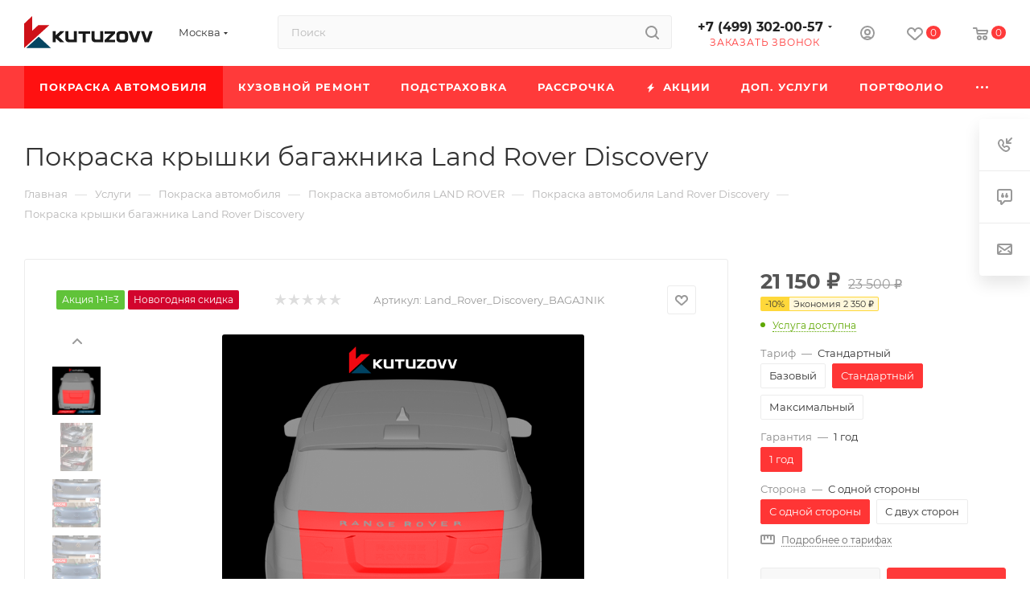

--- FILE ---
content_type: text/html; charset=UTF-8
request_url: https://kutuzovv.ru/catalog/pokraska_avtomobilya/land_rover/land_rover_discovery/pokraska-kryshki-bagazhnika-land-rover-discovery/
body_size: 141204
content:
<!DOCTYPE html>
<html xmlns="http://www.w3.org/1999/xhtml" xml:lang="ru" lang="ru"  >
<head><link rel="canonical" href="https://kutuzovv.ru/catalog/pokraska_avtomobilya/land_rover/land_rover_discovery/pokraska-kryshki-bagazhnika-land-rover-discovery/" />
	<title>Покраска крышки багажника Land Rover Discovery в Москве – цены в Кутузовв</title>
    <meta name="description" content="Профессиональная Покраска крышки багажника Land Rover Discovery в Kutuzovv. Автосервис в Москве, возможна рассрочка. Доступные цены на кузовной ремонт и покраску автомобиля, акции, бесплатный выезд оценщика." />
    <meta name="viewport" content="initial-scale=1.0, width=device-width, maximum-scale=1" />
	<meta name="HandheldFriendly" content="true" />
	<meta name="yes" content="yes" />
	<meta name="apple-mobile-web-app-status-bar-style" content="black" />
	<meta name="SKYPE_TOOLBAR" content="SKYPE_TOOLBAR_PARSER_COMPATIBLE" />
	    <meta http-equiv="Content-Type" content="text/html; charset=UTF-8" />
        
    <!-- Top.Mail.Ru counter -->
<script>
var _tmr = window._tmr || (window._tmr = []);
_tmr.push({id: "3720497", type: "pageView", start: (new Date()).getTime(), pid: "USER_ID"});
(function (d, w, id) {
  if (d.getElementById(id)) return;
  var ts = d.createElement("script"); ts.type = "text/javascript"; ts.async = true; ts.id = id;
  ts.src = "https://top-fwz1.mail.ru/js/code.js";
  var f = function () {var s = d.getElementsByTagName("script")[0]; s.parentNode.insertBefore(ts, s);};
  if (w.opera == "[object Opera]") { d.addEventListener("DOMContentLoaded", f, false); } else { f(); }
})(document, window, "tmr-code");
</script>
<noscript><div><img data-lazyload class="lazy" src="[data-uri]" data-src="https://top-fwz1.mail.ru/counter?id=3720497;js=na" style="position:absolute;left:-9999px;" alt="Top.Mail.Ru" /></div></noscript>
<!-- /Top.Mail.Ru counter -->
    <link href="/bitrix/js/intranet/intranet-common.min.css?166965005761199"  rel="stylesheet" />
<link href="/bitrix/css/aspro.max/notice.min.css?16627622652876"  rel="stylesheet" />
<link href="/bitrix/js/ui/design-tokens/dist/ui.design-tokens.min.css?166965008420836"  rel="stylesheet" />
<link href="/bitrix/js/ui/fonts/opensans/ui.font.opensans.min.css?16696499942320"  rel="stylesheet" />
<link href="/bitrix/js/main/popup/dist/main.popup.bundle.min.css?175169692825089"  rel="stylesheet" />
<link href="/bitrix/cache/css/s1/aspro_max/page_d5205f4fcd9c9823c1e738f0d67a4f1a/page_d5205f4fcd9c9823c1e738f0d67a4f1a_v1.css?1765452555146148"  rel="stylesheet" />
<link href="/bitrix/cache/css/s1/aspro_max/default_e36821fcb5fc3e93fc4d55a82ccef3c9/default_e36821fcb5fc3e93fc4d55a82ccef3c9_v1.css?176096113658390"  rel="stylesheet" />
<link href="/bitrix/panel/main/popup.min.css?175169692820774"  rel="stylesheet" />
<link href="/bitrix/cache/css/s1/aspro_max/template_723baaaa7999d638d3d6fc897a717172/template_723baaaa7999d638d3d6fc897a717172_v1.css?17688316221370568"  data-template-style="true" rel="stylesheet" />
<script>if(!window.BX)window.BX={};if(!window.BX.message)window.BX.message=function(mess){if(typeof mess==='object'){for(let i in mess) {BX.message[i]=mess[i];} return true;}};</script>
<script>(window.BX||top.BX).message({'JS_CORE_LOADING':'Загрузка...','JS_CORE_NO_DATA':'- Нет данных -','JS_CORE_WINDOW_CLOSE':'Закрыть','JS_CORE_WINDOW_EXPAND':'Развернуть','JS_CORE_WINDOW_NARROW':'Свернуть в окно','JS_CORE_WINDOW_SAVE':'Сохранить','JS_CORE_WINDOW_CANCEL':'Отменить','JS_CORE_WINDOW_CONTINUE':'Продолжить','JS_CORE_H':'ч','JS_CORE_M':'м','JS_CORE_S':'с','JSADM_AI_HIDE_EXTRA':'Скрыть лишние','JSADM_AI_ALL_NOTIF':'Показать все','JSADM_AUTH_REQ':'Требуется авторизация!','JS_CORE_WINDOW_AUTH':'Войти','JS_CORE_IMAGE_FULL':'Полный размер'});</script>
<script src="/bitrix/js/main/core/core.min.js?1751696928220366"></script>
<script>BX.setJSList(['/bitrix/js/main/core/core_ajax.js','/bitrix/js/main/core/core_promise.js','/bitrix/js/main/polyfill/promise/js/promise.js','/bitrix/js/main/loadext/loadext.js','/bitrix/js/main/loadext/extension.js','/bitrix/js/main/polyfill/promise/js/promise.js','/bitrix/js/main/polyfill/find/js/find.js','/bitrix/js/main/polyfill/includes/js/includes.js','/bitrix/js/main/polyfill/matches/js/matches.js','/bitrix/js/ui/polyfill/closest/js/closest.js','/bitrix/js/main/polyfill/fill/main.polyfill.fill.js','/bitrix/js/main/polyfill/find/js/find.js','/bitrix/js/main/polyfill/matches/js/matches.js','/bitrix/js/main/polyfill/core/dist/polyfill.bundle.js','/bitrix/js/main/core/core.js','/bitrix/js/main/polyfill/intersectionobserver/js/intersectionobserver.js','/bitrix/js/main/lazyload/dist/lazyload.bundle.js','/bitrix/js/main/polyfill/core/dist/polyfill.bundle.js','/bitrix/js/main/parambag/dist/parambag.bundle.js']);
</script>
<script>(window.BX||top.BX).message({'pull_server_enabled':'Y','pull_config_timestamp':'1662763015','pull_guest_mode':'N','pull_guest_user_id':'0'});(window.BX||top.BX).message({'PULL_OLD_REVISION':'Для продолжения корректной работы с сайтом необходимо перезагрузить страницу.'});</script>
<script>(window.BX||top.BX).message({'NOTICE_ADDED2CART':'В корзине','NOTICE_CLOSE':'Закрыть','NOTICE_MORE':'и ещё #COUNT# #PRODUCTS#','NOTICE_PRODUCT0':'товаров','NOTICE_PRODUCT1':'товар','NOTICE_PRODUCT2':'товара','NOTICE_ADDED2DELAY':'В отложенных','NOTICE_ADDED2COMPARE':'В сравнении'});</script>
<script>(window.BX||top.BX).message({'CT_BST_SEARCH_BUTTON2':'Найти','SEARCH_IN_SITE_FULL':'По всему сайту','SEARCH_IN_SITE':'Везде','SEARCH_IN_CATALOG_FULL':'По каталогу','SEARCH_IN_CATALOG':'Каталог'});</script>
<script>(window.BX||top.BX).message({'JS_CORE_LOADING':'Загрузка...','JS_CORE_NO_DATA':'- Нет данных -','JS_CORE_WINDOW_CLOSE':'Закрыть','JS_CORE_WINDOW_EXPAND':'Развернуть','JS_CORE_WINDOW_NARROW':'Свернуть в окно','JS_CORE_WINDOW_SAVE':'Сохранить','JS_CORE_WINDOW_CANCEL':'Отменить','JS_CORE_WINDOW_CONTINUE':'Продолжить','JS_CORE_H':'ч','JS_CORE_M':'м','JS_CORE_S':'с','JSADM_AI_HIDE_EXTRA':'Скрыть лишние','JSADM_AI_ALL_NOTIF':'Показать все','JSADM_AUTH_REQ':'Требуется авторизация!','JS_CORE_WINDOW_AUTH':'Войти','JS_CORE_IMAGE_FULL':'Полный размер'});</script>
<script>(window.BX||top.BX).message({'DROP_FILE':'<span>Нажмите для загрузки<\/span> или перетащите фото (до 1 мб на файл)'});</script>
<script>(window.BX||top.BX).message({'LANGUAGE_ID':'ru','FORMAT_DATE':'DD.MM.YYYY','FORMAT_DATETIME':'DD.MM.YYYY HH:MI:SS','COOKIE_PREFIX':'BITRIX_SM','SERVER_TZ_OFFSET':'0','UTF_MODE':'Y','SITE_ID':'s1','SITE_DIR':'/','USER_ID':'','SERVER_TIME':'1769197591','USER_TZ_OFFSET':'0','USER_TZ_AUTO':'Y','bitrix_sessid':'47d4fcc488d9eebaf940828a0f9cec74'});</script>

<script  src="/bitrix/cache/js/s1/aspro_max/kernel_main/kernel_main_v1.js?1760981344191895"></script>
<script src="/bitrix/js/pull/protobuf/protobuf.min.js?166276021576433"></script>
<script src="/bitrix/js/pull/protobuf/model.min.js?166276021514190"></script>
<script src="/bitrix/js/rest/client/rest.client.min.js?16627602189240"></script>
<script src="/bitrix/js/pull/client/pull.client.min.js?166964997744915"></script>
<script src="/bitrix/js/main/ajax.min.js?166276015622194"></script>
<script src="/bitrix/js/aspro.max/notice.min.js?166276226514243"></script>
<script src="/bitrix/js/main/popup/dist/main.popup.bundle.min.js?166965007465492"></script>
<script src="/bitrix/js/main/rating.min.js?166276015612067"></script>
<script src="/bitrix/js/currency/currency-core/dist/currency-core.bundle.min.js?16627601842842"></script>
<script src="/bitrix/js/currency/core_currency.min.js?1662760184833"></script>
<script src="/bitrix/js/main/core/core_ls.min.js?16627601567365"></script>
<script src="/bitrix/js/yandex.metrika/script.js?17460032646763"></script>
<script>BX.setJSList(['/bitrix/js/main/core/core_fx.js','/bitrix/js/main/pageobject/pageobject.js','/bitrix/js/main/core/core_window.js','/bitrix/js/main/session.js','/bitrix/js/main/utils.js','/bitrix/js/main/date/main.date.js','/bitrix/js/main/core/core_date.js','/bitrix/js/main/dd.js','/bitrix/js/main/core/core_uf.js','/bitrix/js/main/core/core_dd.js','/bitrix/js/main/core/core_tooltip.js','/bitrix/templates/aspro_max/components/bitrix/catalog/main/script.js','/local/templates/.default/components/bitrix/catalog.element/main/script.js','/bitrix/templates/aspro_max/components/bitrix/sale.prediction.product.detail/main/script.js','/bitrix/templates/aspro_max/components/bitrix/sale.gift.product/main/script.js','/bitrix/templates/aspro_max/components/bitrix/sale.gift.main.products/main/script.js','/bitrix/templates/aspro_max/components/bitrix/news.list/news-list/script.js','/bitrix/templates/aspro_max/js/slider.swiper.min.js','/bitrix/templates/aspro_max/vendor/js/carousel/swiper/swiper-bundle.min.js','/bitrix/templates/aspro_max/js/hash_location.js','/bitrix/templates/aspro_max/js/tabs_history.js','/bitrix/templates/aspro_max/js/propertygroups.js','/bitrix/templates/aspro_max/components/bitrix/catalog.bigdata.products/main/script.js','/bitrix/templates/aspro_max/js/jquery.history.js','/bitrix/templates/aspro_max/vendor/js/carousel/owl/owl.carousel.min.js','/bitrix/templates/aspro_max/js/catalog_element.min.js','/bitrix/templates/aspro_max/js/jquery.fancybox.min.js','/bitrix/templates/aspro_max/js/goals.js','/bitrix/templates/aspro_max/js/observer.js','/bitrix/templates/aspro_max/js/jquery.actual.min.js','/bitrix/templates/aspro_max/js/jqModal.js','/bitrix/templates/aspro_max/vendor/js/bootstrap.js','/bitrix/templates/aspro_max/vendor/js/jquery.appear.js','/bitrix/templates/aspro_max/vendor/js/ripple.js','/bitrix/templates/aspro_max/vendor/js/velocity/velocity.js','/bitrix/templates/aspro_max/vendor/js/velocity/velocity.ui.js','/bitrix/templates/aspro_max/js/browser.js','/bitrix/templates/aspro_max/js/jquery.uniform.min.js','/bitrix/templates/aspro_max/vendor/js/sticky-sidebar.js','/bitrix/templates/aspro_max/js/jquery.validate.min.js','/bitrix/templates/aspro_max/js/jquery.easing.1.3.js','/bitrix/templates/aspro_max/js/equalize.min.js','/bitrix/templates/aspro_max/js/jquery.alphanumeric.js','/bitrix/templates/aspro_max/js/jquery.cookie.js','/bitrix/templates/aspro_max/js/jquery.plugin.min.js','/bitrix/templates/aspro_max/js/jquery.countdown.min.js','/bitrix/templates/aspro_max/js/jquery.countdown-ru.js','/bitrix/templates/aspro_max/js/jquery.ikSelect.js','/bitrix/templates/aspro_max/js/jquery.mobile.custom.touch.min.js','/bitrix/templates/aspro_max/js/jquery.dotdotdot.js','/bitrix/templates/aspro_max/js/rating_likes.js','/bitrix/templates/aspro_max/js/buy_services.js','/bitrix/templates/aspro_max/js/mobile.js','/bitrix/templates/aspro_max/js/jquery.mousewheel.min.js','/bitrix/templates/aspro_max/js/jquery.mCustomScrollbar.js','/bitrix/templates/aspro_max/js/scrollTabs.js','/bitrix/templates/aspro_max/js/main.js','/bitrix/templates/aspro_max/js/blocks/blocks.js','/bitrix/components/bitrix/search.title/script.js','/bitrix/templates/aspro_max/components/bitrix/search.title/mega_menu/script.js','/bitrix/templates/aspro_max/js/searchtitle.js','/bitrix/templates/aspro_max/components/bitrix/menu/menu_in_burger/script.js','/bitrix/templates/aspro_max/components/bitrix/search.title/corp/script.js','/bitrix/templates/aspro_max/components/bitrix/menu/top_catalog_wide_custom/script.js','/bitrix/templates/aspro_max/components/bitrix/menu/top/script.js','/bitrix/templates/aspro_max/js/mega_menu.js','/bitrix/templates/aspro_max/components/bitrix/map.yandex.view/map/script.js','/bitrix/templates/aspro_max/components/bitrix/menu/bottom/script.js','/bitrix/components/aspro/marketing.popup.max/templates/.default/script.js','/bitrix/templates/aspro_max/components/bitrix/search.title/fixed/script.js','/bitrix/templates/aspro_max/components/aspro/regionality.list.max/popup_regions/script.js','/bitrix/templates/aspro_max/components/bitrix/catalog.comments/catalog/script.js','/bitrix/templates/aspro_max/js/drop.js']);</script>
<script>BX.setCSSList(['/bitrix/templates/aspro_max/components/bitrix/catalog/main/style.css','/local/templates/.default/components/bitrix/catalog.element/main/style.css','/bitrix/templates/aspro_max/components/bitrix/sale.gift.main.products/main/style.css','/bitrix/templates/aspro_max/components/bitrix/news.list/news-list/style.css','/bitrix/templates/aspro_max/vendor/css/carousel/swiper/swiper-bundle.min.css','/bitrix/templates/aspro_max/css/slider.swiper.min.css','/bitrix/templates/aspro_max/css/main_slider.min.css','/bitrix/templates/aspro_max/css/propertygroups.css','/bitrix/templates/aspro_max/vendor/css/carousel/owl/owl.carousel.min.css','/bitrix/templates/aspro_max/vendor/css/carousel/owl/owl.theme.default.min.css','/bitrix/templates/aspro_max/css/detail-gallery.css','/bitrix/templates/aspro_max/css/jquery.fancybox.min.css','/bitrix/templates/aspro_max/css/animation/animation_ext.css','/bitrix/templates/aspro_max/css/fonts/montserrat/css/montserrat.min.css','/bitrix/templates/aspro_max/css/blocks/dark-light-theme.css','/bitrix/templates/aspro_max/css/colored.css','/bitrix/templates/aspro_max/vendor/css/bootstrap.css','/bitrix/templates/aspro_max/css/styles.css','/bitrix/templates/aspro_max/css/blocks/blocks.css','/bitrix/templates/aspro_max/css/blocks/common.blocks/bottom-icons-panel/bottom-icons-panel.css','/bitrix/templates/aspro_max/css/blocks/common.blocks/counter-state/counter-state.css','/bitrix/templates/aspro_max/css/banners.css','/bitrix/templates/aspro_max/css/menu.css','/bitrix/templates/aspro_max/css/catalog.css','/bitrix/templates/aspro_max/css/jquery.mCustomScrollbar.min.css','/bitrix/templates/aspro_max/vendor/css/ripple.css','/bitrix/templates/aspro_max/css/left_block_main_page.css','/bitrix/templates/aspro_max/css/stores.css','/bitrix/templates/aspro_max/css/yandex_map.css','/bitrix/templates/aspro_max/css/buy_services.css','/bitrix/templates/aspro_max/css/header_fixed.css','/bitrix/templates/aspro_max/ajax/ajax.css','/bitrix/templates/aspro_max/css/searchtitle.css','/bitrix/templates/aspro_max/css/blocks/line-block.min.css','/bitrix/templates/aspro_max/components/bitrix/menu/top/style.css','/bitrix/templates/aspro_max/css/mega_menu.css','/bitrix/templates/aspro_max/components/bitrix/breadcrumb/main/style.css','/bitrix/templates/aspro_max/components/bitrix/news.list/preim_slider/style.css','/bitrix/templates/aspro_max/components/bitrix/map.yandex.system/map/style.css','/bitrix/templates/aspro_max/css/footer.css','/bitrix/components/aspro/marketing.popup.max/templates/.default/style.css','/bitrix/templates/aspro_max/styles.css','/bitrix/templates/aspro_max/template_styles.css','/bitrix/templates/aspro_max/css/header.css','/bitrix/templates/aspro_max/css/media.css','/bitrix/templates/aspro_max/css/h1-normal.css','/bitrix/templates/aspro_max/themes/custom_s1/theme.css','/bitrix/templates/aspro_max/css/widths/width-3.css','/bitrix/templates/aspro_max/css/fonts/font-10.css','/bitrix/templates/aspro_max/css/custom.css','/bitrix/templates/aspro_max/components/bitrix/catalog.comments/catalog/style.css','/bitrix/templates/aspro_max/css/drop.css','/bitrix/components/bitrix/blog/templates/.default/style.css','/bitrix/components/bitrix/blog/templates/.default/themes/green/style.css','/bitrix/components/bitrix/rating.vote/templates/standart_text/style.css']);</script>
            <script>
                window.dataLayerName = 'dataLayer';
                var dataLayerName = window.dataLayerName;
            </script>
            <!-- Yandex.Metrika counter -->
            <script>
                (function (m, e, t, r, i, k, a) {
                    m[i] = m[i] || function () {
                        (m[i].a = m[i].a || []).push(arguments)
                    };
                    m[i].l = 1 * new Date();
                    k = e.createElement(t), a = e.getElementsByTagName(t)[0], k.async = 1, k.src = r, a.parentNode.insertBefore(k, a)
                })
                (window, document, "script", "https://mc.yandex.ru/metrika/tag.js", "ym");
                ym("68488984", "init", {
                    clickmap: true,
                    trackLinks: true,
                    accurateTrackBounce: true,
                    webvisor: true,
                    ecommerce: dataLayerName,
                    params: {
                        __ym: {
                            "ymCmsPlugin": {
                                "cms": "1c-bitrix",
                                "cmsVersion": "22.500",
                                "pluginVersion": "1.0.8",
                                'ymCmsRip': 1554488486                            }
                        }
                    }
                });
                document.addEventListener("DOMContentLoaded", function() {
                                    });
            </script>
            <!-- /Yandex.Metrika counter -->
                    <script>
            window.counters = ["68488984"];
        </script>
<script>
					(function () {
						"use strict";
						var counter = function ()
						{
							var cookie = (function (name) {
								var parts = ("; " + document.cookie).split("; " + name + "=");
								if (parts.length == 2) {
									try {return JSON.parse(decodeURIComponent(parts.pop().split(";").shift()));}
									catch (e) {}
								}
							})("BITRIX_CONVERSION_CONTEXT_s1");
							if (cookie && cookie.EXPIRE >= BX.message("SERVER_TIME"))
								return;
							var request = new XMLHttpRequest();
							request.open("POST", "/bitrix/tools/conversion/ajax_counter.php", true);
							request.setRequestHeader("Content-type", "application/x-www-form-urlencoded");
							request.send(
								"SITE_ID="+encodeURIComponent("s1")+
								"&sessid="+encodeURIComponent(BX.bitrix_sessid())+
								"&HTTP_REFERER="+encodeURIComponent(document.referrer)
							);
						};
						if (window.frameRequestStart === true)
							BX.addCustomEvent("onFrameDataReceived", counter);
						else
							BX.ready(counter);
					})();
				</script>
<script>BX.message({'PORTAL_WIZARD_NAME':'Аспро: Максимум - интернет-магазин','PORTAL_WIZARD_DESC':'Аспро: Максимум - интернет магазин с поддержкой современных технологий: BigData, композитный сайт, фасетный поиск, адаптивная верстка','ASPRO_MAX_MOD_INST_OK':'Поздравляем, модуль «Аспро: Максимум - интернет-магазин» успешно установлен!<br />\nДля установки готового сайта, пожалуйста перейдите <a href=\'/bitrix/admin/wizard_list.php?lang=ru\'>в список мастеров<\/a> <br />и выберите пункт «Установить» в меню мастера aspro:max','ASPRO_MAX_MOD_UNINST_OK':'Удаление модуля успешно завершено','ASPRO_MAX_SCOM_INSTALL_NAME':'Аспро: Максимум - интернет-магазин','ASPRO_MAX_SCOM_INSTALL_DESCRIPTION':'Мастер создания интернет-магазина «Аспро: Максимум - интернет-магазин»','ASPRO_MAX_SCOM_INSTALL_TITLE':'Установка модуля \"Аспро: Максимум\"','ASPRO_MAX_SCOM_UNINSTALL_TITLE':'Удаление модуля \"Аспро: Максимум\"','ASPRO_MAX_SPER_PARTNER':'Аспро','ASPRO_MAX_PARTNER_URI':'http://www.aspro.ru','OPEN_WIZARDS_LIST':'Открыть список мастеров','ASPRO_MAX_INSTALL_SITE':'Установить готовый сайт','PHONE':'Телефон','FAST_VIEW':'Быстрый просмотр','TABLES_SIZE_TITLE':'Подбор размера','SOCIAL':'Социальные сети','DESCRIPTION':'Описание магазина','ITEMS':'Товары','LOGO':'Логотип','REGISTER_INCLUDE_AREA':'Текст о регистрации','AUTH_INCLUDE_AREA':'Текст об авторизации','FRONT_IMG':'Изображение компании','EMPTY_CART':'пуста','CATALOG_VIEW_MORE':'... Показать все','CATALOG_VIEW_LESS':'... Свернуть','JS_REQUIRED':'Заполните это поле','JS_FORMAT':'Неверный формат','JS_FILE_EXT':'Недопустимое расширение файла','JS_PASSWORD_COPY':'Пароли не совпадают','JS_PASSWORD_LENGTH':'Минимум 6 символов','JS_ERROR':'Неверно заполнено поле','JS_FILE_SIZE':'Максимальный размер 5мб','JS_FILE_BUTTON_NAME':'Выберите файл','JS_FILE_DEFAULT':'Прикрепите файл','JS_DATE':'Некорректная дата','JS_DATETIME':'Некорректная дата/время','JS_REQUIRED_LICENSES':'Согласитесь с условиями','JS_REQUIRED_OFFER':'Согласитесь с условиями','LICENSE_PROP':'Согласие на обработку персональных данных','LOGIN_LEN':'Введите минимум {0} символа','FANCY_CLOSE':'Закрыть','FANCY_NEXT':'Следующий','FANCY_PREV':'Предыдущий','TOP_AUTH_REGISTER':'Регистрация','CALLBACK':'Заказать звонок','ASK':'Задать вопрос','REVIEW':'Оставить отзыв','S_CALLBACK':'Заказать звонок','UNTIL_AKC':'До конца акции','TITLE_QUANTITY_BLOCK':'Остаток','TITLE_QUANTITY':'шт','TOTAL_SUMM_ITEM':'Общая стоимость ','SUBSCRIBE_SUCCESS':'Вы успешно подписались','RECAPTCHA_TEXT':'Подтвердите, что вы не робот','JS_RECAPTCHA_ERROR':'Пройдите проверку','COUNTDOWN_SEC':'сек','COUNTDOWN_MIN':'мин','COUNTDOWN_HOUR':'час','COUNTDOWN_DAY0':'дн','COUNTDOWN_DAY1':'дн','COUNTDOWN_DAY2':'дн','COUNTDOWN_WEAK0':'Недель','COUNTDOWN_WEAK1':'Неделя','COUNTDOWN_WEAK2':'Недели','COUNTDOWN_MONTH0':'Месяцев','COUNTDOWN_MONTH1':'Месяц','COUNTDOWN_MONTH2':'Месяца','COUNTDOWN_YEAR0':'Лет','COUNTDOWN_YEAR1':'Год','COUNTDOWN_YEAR2':'Года','COUNTDOWN_COMPACT_SEC':'с','COUNTDOWN_COMPACT_MIN':'м','COUNTDOWN_COMPACT_HOUR':'ч','COUNTDOWN_COMPACT_DAY':'д','COUNTDOWN_COMPACT_WEAK':'н','COUNTDOWN_COMPACT_MONTH':'м','COUNTDOWN_COMPACT_YEAR0':'л','COUNTDOWN_COMPACT_YEAR1':'г','CATALOG_PARTIAL_BASKET_PROPERTIES_ERROR':'Заполнены не все свойства у добавляемого товара','CATALOG_EMPTY_BASKET_PROPERTIES_ERROR':'Выберите свойства товара, добавляемые в корзину в параметрах компонента','CATALOG_ELEMENT_NOT_FOUND':'Элемент не найден','ERROR_ADD2BASKET':'Ошибка добавления товара в корзину','CATALOG_SUCCESSFUL_ADD_TO_BASKET':'Успешное добавление товара в корзину','ERROR_BASKET_TITLE':'Ошибка корзины','ERROR_BASKET_PROP_TITLE':'Выберите свойства, добавляемые в корзину','ERROR_BASKET_BUTTON':'Выбрать','BASKET_TOP':'Корзина в шапке','ERROR_ADD_DELAY_ITEM':'Ошибка отложенной корзины','VIEWED_TITLE':'Ранее вы смотрели','VIEWED_BEFORE':'Ранее вы смотрели','BEST_TITLE':'Лучшие предложения','CT_BST_SEARCH_BUTTON':'Поиск','CT_BST_SEARCH2_BUTTON':'Найти','BASKET_PRINT_BUTTON':'Распечатать','BASKET_CLEAR_ALL_BUTTON':'Очистить','BASKET_QUICK_ORDER_BUTTON':'Быстрый заказ','BASKET_CONTINUE_BUTTON':'Продолжить покупки','BASKET_ORDER_BUTTON':'Оформить заказ','SHARE_BUTTON':'Поделиться','BASKET_CHANGE_TITLE':'Ваш заказ','BASKET_CHANGE_LINK':'Изменить','MORE_INFO_SKU':'Купить','FROM':'от','BEFORE':'до','TITLE_BLOCK_VIEWED_NAME':'Ранее вы смотрели','T_BASKET':'Корзина','FILTER_EXPAND_VALUES':'Показать все','FILTER_HIDE_VALUES':'Свернуть','FULL_ORDER':'Полный заказ','CUSTOM_COLOR_CHOOSE':'Выбрать','CUSTOM_COLOR_CANCEL':'Отмена','S_MOBILE_MENU':'Меню','MAX_T_MENU_BACK':'Назад','MAX_T_MENU_CALLBACK':'Обратная связь','MAX_T_MENU_CONTACTS_TITLE':'Будьте на связи','SEARCH_TITLE':'Поиск','SOCIAL_TITLE':'Оставайтесь на связи','HEADER_SCHEDULE':'Время работы','SEO_TEXT':'SEO описание','COMPANY_IMG':'Картинка компании','COMPANY_TEXT':'Описание компании','CONFIG_SAVE_SUCCESS':'Настройки сохранены','CONFIG_SAVE_FAIL':'Ошибка сохранения настроек','ITEM_ECONOMY':'Экономия','ITEM_ARTICLE':'Артикул: ','JS_FORMAT_ORDER':'имеет неверный формат','JS_BASKET_COUNT_TITLE':'В корзине товаров на SUMM','POPUP_VIDEO':'Видео','POPUP_GIFT_TEXT':'Нашли что-то особенное? Намекните другу о подарке!','ORDER_FIO_LABEL':'Ф.И.О.','ORDER_PHONE_LABEL':'Телефон','ORDER_REGISTER_BUTTON':'Регистрация','PRICES_TYPE':'Варианты цен','FILTER_HELPER_VALUES':' знач.','SHOW_MORE_SCU_MAIN':'Еще #COUNT#','SHOW_MORE_SCU_1':'предложение','SHOW_MORE_SCU_2':'предложения','SHOW_MORE_SCU_3':'предложений','PARENT_ITEM_NOT_FOUND':'Не найден основной товар для услуги в корзине. Обновите страницу и попробуйте снова.','INVALID_NUMBER':'Неверный номер','INVALID_COUNTRY_CODE':'Неверный код страны','TOO_SHORT':'Номер слишком короткий','TOO_LONG':'Номер слишком длинный'})</script>
<link href="/bitrix/templates/aspro_max/css/critical.css?166990433533" data-skip-moving="true" rel="stylesheet">
<meta name="theme-color" content="#ff3a3a">
<style>:root{--theme-base-color: #ff3a3a;--theme-base-opacity-color: #ff3a3a1a;--theme-base-color-saturation:100%;--theme-base-color-lightness:61%;}</style>
<style>html {--theme-page-width: 1348px;--theme-page-width-padding: 32px}</style>
<script data-skip-moving="true">window.lazySizesConfig = window.lazySizesConfig || {};lazySizesConfig.loadMode = 1;lazySizesConfig.expand = 200;lazySizesConfig.expFactor = 1;lazySizesConfig.hFac = 0.1;window.lazySizesConfig.lazyClass = "lazy";</script>
<script src="/bitrix/templates/aspro_max/js/lazysizes.min.js" data-skip-moving="true" defer=""></script>
<script src="/bitrix/templates/aspro_max/js/ls.unveilhooks.min.js" data-skip-moving="true" defer=""></script>
<link href="/bitrix/templates/aspro_max/css/print.min.css?166276259321745" data-template-style="true" rel="stylesheet" media="print">
					<script data-skip-moving="true" src="/bitrix/js/aspro.max/jquery-2.1.3.min.js"></script>
					<script data-skip-moving="true" src="/bitrix/templates/aspro_max/js/speed.min.js?=1669904335"></script>
<link rel="shortcut icon" href="/favicon.ico" type="image/x-icon" />
<link rel="apple-touch-icon" sizes="180x180" href="/upload/CMax/8dd/1ioejrecep9zky3w93imk2al5f2jcr1z.png" />
<link rel="alternate" media="only screen and (max-width: 640px)" href="https://kutuzovv.ru/catalog/pokraska_avtomobilya/land_rover/land_rover_discovery/pokraska-kryshki-bagazhnika-land-rover-discovery/"/>
<meta property="og:description" content="Профессиональная Покраска крышки багажника Land Rover Discovery в Kutuzovv. Автосервис в Москве, возможна рассрочка. Доступные цены на кузовной ремонт и покраску автомобиля, акции, бесплатный выезд оценщика." />
<meta property="og:image" content="https://kutuzovv.ru:443/upload/CMax/0db/t4apukfesxv1txjhx7plph7ttjv6g40c.png" />
<link rel="image_src" href="https://kutuzovv.ru:443/upload/CMax/0db/t4apukfesxv1txjhx7plph7ttjv6g40c.png"  />
<meta property="og:title" content="Покраска крышки багажника Land Rover Discovery в Москве – цены в Кутузовв" />
<meta property="og:type" content="website" />
<meta property="og:url" content="https://kutuzovv.ru:443/catalog/pokraska_avtomobilya/land_rover/land_rover_discovery/pokraska-kryshki-bagazhnika-land-rover-discovery/" />
<script>window[window.dataLayerName] = window[window.dataLayerName] || [];</script>

<script  src="/bitrix/cache/js/s1/aspro_max/template_60b326884c0dc4617cef70c14dadfac4/template_60b326884c0dc4617cef70c14dadfac4_v1.js?1765452518714257"></script>
<script  src="/bitrix/cache/js/s1/aspro_max/page_d3cb73c0268e221b049a34cb2526228c/page_d3cb73c0268e221b049a34cb2526228c_v1.js?1765452555350301"></script>
<script  src="/bitrix/cache/js/s1/aspro_max/default_7bb0cfb2e9793571b1ef65cc5c30f666/default_7bb0cfb2e9793571b1ef65cc5c30f666_v1.js?17609606141673"></script>
<script  src="/bitrix/cache/js/s1/aspro_max/default_dd43f84d8b2719c368319bd68900ef92/default_dd43f84d8b2719c368319bd68900ef92_v1.js?176096106211057"></script>
<script>var _ba = _ba || []; _ba.push(["aid", "8e3dfbe503760a4dd9a89172e7a7b4a5"]); _ba.push(["host", "kutuzovv.ru"]); _ba.push(["ad[ct][item]", "[base64]"]);_ba.push(["ad[ct][user_id]", function(){return BX.message("USER_ID") ? BX.message("USER_ID") : 0;}]);_ba.push(["ad[ct][recommendation]", function() {var rcmId = "";var cookieValue = BX.getCookie("BITRIX_SM_RCM_PRODUCT_LOG");var productId = 43205;var cItems = [];var cItem;if (cookieValue){cItems = cookieValue.split(".");}var i = cItems.length;while (i--){cItem = cItems[i].split("-");if (cItem[0] == productId){rcmId = cItem[1];break;}}return rcmId;}]);_ba.push(["ad[ct][v]", "2"]);(function() {var ba = document.createElement("script"); ba.type = "text/javascript"; ba.async = true;ba.src = (document.location.protocol == "https:" ? "https://" : "http://") + "bitrix.info/ba.js";var s = document.getElementsByTagName("script")[0];s.parentNode.insertBefore(ba, s);})();</script>

			<script>!function(){var t=document.createElement("script");t.type="text/javascript",t.async=!0,t.src='https://vk.com/js/api/openapi.js?169',t.onload=function(){VK.Retargeting.Init("VK-RTRG-547863-favRg"),VK.Retargeting.Hit()},document.head.appendChild(t)}();</script><noscript><img data-lazyload class="lazy" src="[data-uri]" data-src="https://vk.com/rtrg?p=VK-RTRG-547863-favRg" style="position:fixed; left:-999px;" alt=""/></noscript>
<!-- START Соглашение на использование Cookie -->
<script>
    document.addEventListener('DOMContentLoaded', () => {
        let cookieconsentLoad = 0;
        let insertionPoint = document.querySelector('#scripts');
        if (!insertionPoint) {
            console.warn("Элемент #scripts не найден. Скрипт cookieconsent будет добавлен в конец body.");
            insertionPoint = document.body;
        }
        const loadCookieConsent = function(event) {
            if (cookieconsentLoad === 0) {
                cookieconsentLoad = 1;
                // Удаляем обработчики событий после первого срабатывания
                document.removeEventListener('mousedown', loadCookieConsent);
                document.removeEventListener('keydown', loadCookieConsent);
                document.removeEventListener('touchstart', loadCookieConsent);
                document.removeEventListener('scroll', loadCookieConsent);
                document.removeEventListener('mousemove', loadCookieConsent);
                document.removeEventListener('wheel', loadCookieConsent);
                const script = document.createElement('script');
                script.src = "/bitrix/templates/aspro_max/js/cookieconsent.min.js";
                script.onload = function() {
                    if (localStorage.getItem('cookie_allow') !== '1' && sessionStorage.getItem('cookie_allow') !== '1') {
                        const palettes = {
                            site: {
                                "popup": { "background": "#e9eff3", "text": "#000000" },
                                "button": {
                                    "background": "#ff3a3a",
                                    "text": "#fff",
                                    padding: '10px 20px'
                                }
                            }
                        };
                        const CookieConsent = window.CookieConsent;
                        const cookie_show = new CookieConsent({
                            type: 'opt-in',
                            theme: 'classic',
                            palette: palettes.site,
                            position: 'bottom',
                            content: {
                                header: 'Управление файлами cookie',
                                message: 'Наш сайт обрабатывает файлы cookie (в том числе, файлы cookie, используемые «Яндекс-метрикой»). Нажимая на кнопку «Соглашаюсь», вы даете свое согласие на обработку файлов cookie вашего браузера в соответствии с нашей <a href="/include/licenses_detail.php" target="_blank" rel="nofollow">политикой конфиденциальности</a>',
                                dismiss: 'Отклонить',
                                allow: 'Соглашаюсь',
                                deny: 'Отклонить',
                                link: 'Подробнее',
                                href: '/include/licenses_detail.php',
                                close: '❌',
                                policy: 'Политика конфиденциальности',
                                target: '_blank',
                            },
                            layout: 'basic-header',
                            cookie: {
                                domain: "https://kutuzovv.ru:443",
                                secure: true,
                                name: 'cookieconsent_status',
                                path: '/',
                                expiryDays: 365
                            },
                            showLink: true,
                            revokable: false,
                            revoke: {
                                expires: 365,
                                days: 365,
                                all: true
                            },
                            law: {
                                regionalLaw: false,
                                countryCode: 'RU'
                            },
                            location: false,
                            dismissOnScroll: false,
                            dismissOnTimeout: false,
                            dismissOnWindowClick: false,
                            dismissOnLinkClick: false,
                            dismissOnKeyPress: false,
                        });
                        document.querySelector('.cc-ALLOW')?.addEventListener('click', function() {
                            if (typeof cookie_show !== 'undefined' && cookie_show && typeof CookieConsent !== 'undefined' && CookieConsent) {
                                cookie_show.setStatuses(CookieConsent.ALLOW);
                                cookie_show.close();
                                cookie_show.destroy();
                            } else {
                                console.error('cookie_show or CookieConsent is not defined. Cannot set statuses or close.');
                            }
                            sessionStorage.setItem('cookie_allow', '1');
                            localStorage.setItem('cookie_allow', '1');
                            console.log('sessionStorage: cookie_allow установлен в 1');
                        });
                        cookie_show.on("initialized", (status) => console.log('cookieconsent initialized'));
                        cookie_show.on("statusChanged", function(cookieName, status, chosenBefore) {
                            console.log('statusChanged ' + status + 'for cookie' + cookieName);
                        });
                        cookie_show.on("error", console.error);
                    }
                };
                script.onerror = function() {
                    console.error('Ошибка загрузки cookieconsent.min.js');
                };
                insertionPoint.appendChild(script);
            }
        };
        // Добавляем обработчики событий
        document.addEventListener('mousedown', loadCookieConsent);
        document.addEventListener('keydown', loadCookieConsent);
        document.addEventListener('touchstart', loadCookieConsent);
        document.addEventListener('scroll', loadCookieConsent);
        document.addEventListener('mousemove', loadCookieConsent);
        document.addEventListener('wheel', loadCookieConsent);
    })
</script>
<!-- END Соглашение на использование Cookie -->
 
</head>
<body class=" site_s1  fill_bg_n catalog-delayed-btn-Y theme-light" id="main" data-site="/">
	
	<div id="panel"></div>
	
				<!--'start_frame_cache_basketitems-component-block'-->												<div id="ajax_basket"></div>
					<!--'end_frame_cache_basketitems-component-block'-->								<div class="cd-modal-bg"></div>
		<script data-skip-moving="true">var solutionName = 'arMaxOptions';</script>
		<script src="/bitrix/templates/aspro_max/js/setTheme.php?site_id=s1&site_dir=/" data-skip-moving="true"></script>
		<script>window.onload=function(){window.basketJSParams = window.basketJSParams || [];}
		BX.message({'MIN_ORDER_PRICE_TEXT':'<b>Минимальная сумма заказа #PRICE#<\/b><br/>Пожалуйста, добавьте еще услуг в \"Мои услуги\"','LICENSES_TEXT':'Я согласен на <a href=\"/include/licenses_detail.php\" target=\"_blank\">обработку персональных данных<\/a>'});
		arAsproOptions.PAGES.FRONT_PAGE = window[solutionName].PAGES.FRONT_PAGE = "";arAsproOptions.PAGES.BASKET_PAGE = window[solutionName].PAGES.BASKET_PAGE = "";arAsproOptions.PAGES.ORDER_PAGE = window[solutionName].PAGES.ORDER_PAGE = "";arAsproOptions.PAGES.PERSONAL_PAGE = window[solutionName].PAGES.PERSONAL_PAGE = "";arAsproOptions.PAGES.CATALOG_PAGE = window[solutionName].PAGES.CATALOG_PAGE = "1";</script>
		<div class="wrapper1  header_bgcolored long_header colored_header catalog_page basket_normal basket_fill_WHITE side_LEFT block_side_NORMAL catalog_icons_Y banner_auto with_fast_view mheader-v1 header-v2 header-font-lower_N regions_Y title_position_LEFT fill_ footer-v1 front-vindex1 mfixed_Y mfixed_view_scroll_top title-v3 lazy_Y with_phones compact-catalog normal-catalog-img landing-normal big-banners-mobile-normal bottom-icons-panel-Y compact-breadcrumbs-N catalog-delayed-btn-Y header_search_opacity  ">

<div class="mega_fixed_menu scrollblock">
	<div class="maxwidth-theme">
		<svg class="svg svg-close" width="14" height="14" viewBox="0 0 14 14">
		  <path data-name="Rounded Rectangle 568 copy 16" d="M1009.4,953l5.32,5.315a0.987,0.987,0,0,1,0,1.4,1,1,0,0,1-1.41,0L1008,954.4l-5.32,5.315a0.991,0.991,0,0,1-1.4-1.4L1006.6,953l-5.32-5.315a0.991,0.991,0,0,1,1.4-1.4l5.32,5.315,5.31-5.315a1,1,0,0,1,1.41,0,0.987,0.987,0,0,1,0,1.4Z" transform="translate(-1001 -946)"></path>
		</svg>
		<i class="svg svg-close mask arrow"></i>
		<div class="row">
			<div class="col-md-9">
				<div class="left_menu_block">
					<div class="logo_block flexbox flexbox--row align-items-normal">
						<div class="logo">
							<a href="/"><img src="/upload/CMax/0db/t4apukfesxv1txjhx7plph7ttjv6g40c.png" alt="KUTUZOVV | Кузовной ремонт" title="KUTUZOVV | Кузовной ремонт" data-src="" /></a>						</div>
						<div class="top-description addr">
							Если кузов — тебе в Кутузовв!						</div>
					</div>
					<div class="search_block">
						<div class="search_wrap">
							<div class="search-block">
									<div class="search-wrapper">
		<div id="title-search_mega_menu">
			<form action="/catalog/" class="search">
				<div class="search-input-div">
					<input class="search-input" id="title-search-input_mega_menu" type="text" name="q" value="" placeholder="Поиск" size="20" maxlength="50" autocomplete="off" />
				</div>
				<div class="search-button-div">
					<button class="btn btn-search" type="submit" name="s" value="Найти"><i class="svg inline search2 " aria-hidden="true"><svg width="17" height="17"><use xlink:href="/bitrix/templates/aspro_max/images/svg/header_icons_srite.svg#search"></use></svg></i></button>
					
					<span class="close-block inline-search-hide"><span class="svg svg-close close-icons"></span></span>
				</div>
			</form>
		</div>
	</div>
<script>
	var jsControl = new JCTitleSearch3({
		//'WAIT_IMAGE': '/bitrix/themes/.default/images/wait.gif',
		'AJAX_PAGE' : '/catalog/pokraska_avtomobilya/land_rover/land_rover_discovery/pokraska-kryshki-bagazhnika-land-rover-discovery/',
		'CONTAINER_ID': 'title-search_mega_menu',
		'INPUT_ID': 'title-search-input_mega_menu',
		'INPUT_ID_TMP': 'title-search-input_mega_menu',
		'MIN_QUERY_LEN': 2
	});
</script>							</div>
						</div>
					</div>
										<!-- noindex -->

	<div class="burger_menu_wrapper">
		
			<div class="top_link_wrapper">
				<div class="menu-item dropdown catalog wide_menu   active">
					<div class="wrap">
						<a class="dropdown-toggle" href="/catalog/">
							<div class="link-title color-theme-hover">
																	<i class="svg inline  svg-inline-icon_catalog" aria-hidden="true" ><svg xmlns="http://www.w3.org/2000/svg" width="10" height="10" viewBox="0 0 10 10"><path  data-name="Rounded Rectangle 969 copy 7" class="cls-1" d="M644,76a1,1,0,1,1-1,1A1,1,0,0,1,644,76Zm4,0a1,1,0,1,1-1,1A1,1,0,0,1,648,76Zm4,0a1,1,0,1,1-1,1A1,1,0,0,1,652,76Zm-8,4a1,1,0,1,1-1,1A1,1,0,0,1,644,80Zm4,0a1,1,0,1,1-1,1A1,1,0,0,1,648,80Zm4,0a1,1,0,1,1-1,1A1,1,0,0,1,652,80Zm-8,4a1,1,0,1,1-1,1A1,1,0,0,1,644,84Zm4,0a1,1,0,1,1-1,1A1,1,0,0,1,648,84Zm4,0a1,1,0,1,1-1,1A1,1,0,0,1,652,84Z" transform="translate(-643 -76)"/></svg></i>																Услуги							</div>
						</a>
													<span class="tail"></span>
							<div class="burger-dropdown-menu row">
								<div class="menu-wrapper" >
									
																														<div class="col-md-4 dropdown-submenu active has_img">
																						<a href="/catalog/pokraska_avtomobilya/" class="color-theme-hover" title="Покраска автомобиля">
												<span class="name option-font-bold">Покраска автомобиля</span>
											</a>
																								<div class="burger-dropdown-menu toggle_menu">
																																									<div class="menu-item   ">
															<a href="/catalog/pokraska_avtomobilya/audi/" title="AUDI">
																<span class="name color-theme-hover">AUDI</span>
															</a>
																													</div>
																																									<div class="menu-item   ">
															<a href="/catalog/pokraska_avtomobilya/aito/" title="AITO">
																<span class="name color-theme-hover">AITO</span>
															</a>
																													</div>
																																									<div class="menu-item   ">
															<a href="/catalog/pokraska_avtomobilya/aurus/" title="AURUS">
																<span class="name color-theme-hover">AURUS</span>
															</a>
																													</div>
																																									<div class="menu-item   ">
															<a href="/catalog/pokraska_avtomobilya/bmw/" title="BMW">
																<span class="name color-theme-hover">BMW</span>
															</a>
																													</div>
																																									<div class="menu-item   ">
															<a href="/catalog/pokraska_avtomobilya/avatr/" title="AVATR">
																<span class="name color-theme-hover">AVATR</span>
															</a>
																													</div>
																																									<div class="menu-item   ">
															<a href="/catalog/pokraska_avtomobilya/byd1/" title="BYD">
																<span class="name color-theme-hover">BYD</span>
															</a>
																													</div>
																																									<div class="menu-item   ">
															<a href="/catalog/pokraska_avtomobilya/baic/" title="BAIC">
																<span class="name color-theme-hover">BAIC</span>
															</a>
																													</div>
																																									<div class="menu-item   ">
															<a href="/catalog/pokraska_avtomobilya/belgee/" title="BELGEE">
																<span class="name color-theme-hover">BELGEE</span>
															</a>
																													</div>
																																									<div class="menu-item   ">
															<a href="/catalog/pokraska_avtomobilya/cadillac/" title="CADILLAC">
																<span class="name color-theme-hover">CADILLAC</span>
															</a>
																													</div>
																																									<div class="menu-item   ">
															<a href="/catalog/pokraska_avtomobilya/changan1/" title="CHANGAN">
																<span class="name color-theme-hover">CHANGAN</span>
															</a>
																													</div>
																																									<div class="menu-item collapsed  ">
															<a href="/catalog/pokraska_avtomobilya/chrysler/" title="CHRYSLER">
																<span class="name color-theme-hover">CHRYSLER</span>
															</a>
																													</div>
																																									<div class="menu-item collapsed  ">
															<a href="/catalog/pokraska_avtomobilya/chery/" title="CHERY">
																<span class="name color-theme-hover">CHERY</span>
															</a>
																													</div>
																																									<div class="menu-item collapsed  ">
															<a href="/catalog/pokraska_avtomobilya/chevrolet/" title="CHEVROLET">
																<span class="name color-theme-hover">CHEVROLET</span>
															</a>
																													</div>
																																									<div class="menu-item collapsed  ">
															<a href="/catalog/pokraska_avtomobilya/daewoo/" title="DAEWOO">
																<span class="name color-theme-hover">DAEWOO</span>
															</a>
																													</div>
																																									<div class="menu-item collapsed  ">
															<a href="/catalog/pokraska_avtomobilya/citroen/" title="CITROEN">
																<span class="name color-theme-hover">CITROEN</span>
															</a>
																													</div>
																																									<div class="menu-item collapsed  ">
															<a href="/catalog/pokraska_avtomobilya/dodge/" title="DODGE">
																<span class="name color-theme-hover">DODGE</span>
															</a>
																													</div>
																																									<div class="menu-item collapsed  ">
															<a href="/catalog/pokraska_avtomobilya/dongfeng/" title="DONGFENG">
																<span class="name color-theme-hover">DONGFENG</span>
															</a>
																													</div>
																																									<div class="menu-item collapsed  ">
															<a href="/catalog/pokraska_avtomobilya/evolute/" title="EVOLUTE">
																<span class="name color-theme-hover">EVOLUTE</span>
															</a>
																													</div>
																																									<div class="menu-item collapsed  ">
															<a href="/catalog/pokraska_avtomobilya/exeed/" title="EXEED">
																<span class="name color-theme-hover">EXEED</span>
															</a>
																													</div>
																																									<div class="menu-item collapsed  ">
															<a href="/catalog/pokraska_avtomobilya/faw/" title="FAW">
																<span class="name color-theme-hover">FAW</span>
															</a>
																													</div>
																																									<div class="menu-item collapsed  ">
															<a href="/catalog/pokraska_avtomobilya/fiat/" title="FIAT">
																<span class="name color-theme-hover">FIAT</span>
															</a>
																													</div>
																																									<div class="menu-item collapsed  ">
															<a href="/catalog/pokraska_avtomobilya/ford/" title="FORD">
																<span class="name color-theme-hover">FORD</span>
															</a>
																													</div>
																																									<div class="menu-item collapsed  ">
															<a href="/catalog/pokraska_avtomobilya/gac/" title="GAC">
																<span class="name color-theme-hover">GAC</span>
															</a>
																													</div>
																																									<div class="menu-item collapsed  ">
															<a href="/catalog/pokraska_avtomobilya/foton/" title="FOTON">
																<span class="name color-theme-hover">FOTON</span>
															</a>
																													</div>
																																									<div class="menu-item collapsed  ">
															<a href="/catalog/pokraska_avtomobilya/geely/" title="GEELY">
																<span class="name color-theme-hover">GEELY</span>
															</a>
																													</div>
																																									<div class="menu-item collapsed  ">
															<a href="/catalog/pokraska_avtomobilya/great_wall/" title="Great Wall">
																<span class="name color-theme-hover">Great Wall</span>
															</a>
																													</div>
																																									<div class="menu-item collapsed  ">
															<a href="/catalog/pokraska_avtomobilya/haima/" title="HAIMA">
																<span class="name color-theme-hover">HAIMA</span>
															</a>
																													</div>
																																									<div class="menu-item collapsed  ">
															<a href="/catalog/pokraska_avtomobilya/haval/" title="HAVAL">
																<span class="name color-theme-hover">HAVAL</span>
															</a>
																													</div>
																																									<div class="menu-item collapsed  ">
															<a href="/catalog/pokraska_avtomobilya/honda/" title="HONDA">
																<span class="name color-theme-hover">HONDA</span>
															</a>
																													</div>
																																									<div class="menu-item collapsed  ">
															<a href="/catalog/pokraska_avtomobilya/hyundai/" title="HYUNDAI">
																<span class="name color-theme-hover">HYUNDAI</span>
															</a>
																													</div>
																																									<div class="menu-item collapsed  ">
															<a href="/catalog/pokraska_avtomobilya/hongqi/" title="HONGQI">
																<span class="name color-theme-hover">HONGQI</span>
															</a>
																													</div>
																																									<div class="menu-item collapsed  ">
															<a href="/catalog/pokraska_avtomobilya/infinity/" title="INFINITI">
																<span class="name color-theme-hover">INFINITI</span>
															</a>
																													</div>
																																									<div class="menu-item collapsed  ">
															<a href="/catalog/pokraska_avtomobilya/jac1/" title="JAC">
																<span class="name color-theme-hover">JAC</span>
															</a>
																													</div>
																																									<div class="menu-item collapsed  ">
															<a href="/catalog/pokraska_avtomobilya/jetour/" title="JETOUR">
																<span class="name color-theme-hover">JETOUR</span>
															</a>
																													</div>
																																									<div class="menu-item collapsed  ">
															<a href="/catalog/pokraska_avtomobilya/jaecoo/" title="JAECOO">
																<span class="name color-theme-hover">JAECOO</span>
															</a>
																													</div>
																																									<div class="menu-item collapsed  ">
															<a href="/catalog/pokraska_avtomobilya/jaguar/" title="JAGUAR">
																<span class="name color-theme-hover">JAGUAR</span>
															</a>
																													</div>
																																									<div class="menu-item collapsed  ">
															<a href="/catalog/pokraska_avtomobilya/kia/" title="KIA">
																<span class="name color-theme-hover">KIA</span>
															</a>
																													</div>
																																									<div class="menu-item collapsed  ">
															<a href="/catalog/pokraska_avtomobilya/jeep/" title="JEEP">
																<span class="name color-theme-hover">JEEP</span>
															</a>
																													</div>
																																									<div class="menu-item collapsed  ">
															<a href="/catalog/pokraska_avtomobilya/kaiyi/" title="KAIYI">
																<span class="name color-theme-hover">KAIYI</span>
															</a>
																													</div>
																																									<div class="menu-item collapsed  ">
															<a href="/catalog/pokraska_avtomobilya/lada/" title="LADA">
																<span class="name color-theme-hover">LADA</span>
															</a>
																													</div>
																																									<div class="menu-item collapsed  active">
															<a href="/catalog/pokraska_avtomobilya/land_rover/" title="LAND ROVER">
																<span class="name color-theme-hover">LAND ROVER</span>
															</a>
																													</div>
																																									<div class="menu-item collapsed  ">
															<a href="/catalog/pokraska_avtomobilya/lexus/" title="LEXUS">
																<span class="name color-theme-hover">LEXUS</span>
															</a>
																													</div>
																																									<div class="menu-item collapsed  ">
															<a href="/catalog/pokraska_avtomobilya/li1/" title="LI">
																<span class="name color-theme-hover">LI</span>
															</a>
																													</div>
																																									<div class="menu-item collapsed  ">
															<a href="/catalog/pokraska_avtomobilya/lifan/" title="LIFAN">
																<span class="name color-theme-hover">LIFAN</span>
															</a>
																													</div>
																																									<div class="menu-item collapsed  ">
															<a href="/catalog/pokraska_avtomobilya/livan/" title="LIVAN">
																<span class="name color-theme-hover">LIVAN</span>
															</a>
																													</div>
																																									<div class="menu-item collapsed  ">
															<a href="/catalog/pokraska_avtomobilya/mazda/" title="MAZDA">
																<span class="name color-theme-hover">MAZDA</span>
															</a>
																													</div>
																																									<div class="menu-item collapsed  ">
															<a href="/catalog/pokraska_avtomobilya/mercedes_benz/" title="MERCEDES-BENZ">
																<span class="name color-theme-hover">MERCEDES-BENZ</span>
															</a>
																													</div>
																																									<div class="menu-item collapsed  ">
															<a href="/catalog/pokraska_avtomobilya/mini/" title="MINI">
																<span class="name color-theme-hover">MINI</span>
															</a>
																													</div>
																																									<div class="menu-item collapsed  ">
															<a href="/catalog/pokraska_avtomobilya/mitsubishi/" title="MITSUBISHI">
																<span class="name color-theme-hover">MITSUBISHI</span>
															</a>
																													</div>
																																									<div class="menu-item collapsed  ">
															<a href="/catalog/pokraska_avtomobilya/nio1/" title="NIO">
																<span class="name color-theme-hover">NIO</span>
															</a>
																													</div>
																																									<div class="menu-item collapsed  ">
															<a href="/catalog/pokraska_avtomobilya/nissan/" title="NISSAN">
																<span class="name color-theme-hover">NISSAN</span>
															</a>
																													</div>
																																									<div class="menu-item collapsed  ">
															<a href="/catalog/pokraska_avtomobilya/omoda/" title="OMODA">
																<span class="name color-theme-hover">OMODA</span>
															</a>
																													</div>
																																									<div class="menu-item collapsed  ">
															<a href="/catalog/pokraska_avtomobilya/opel/" title="OPEL">
																<span class="name color-theme-hover">OPEL</span>
															</a>
																													</div>
																																									<div class="menu-item collapsed  ">
															<a href="/catalog/pokraska_avtomobilya/peugeot/" title="PEUGEOT">
																<span class="name color-theme-hover">PEUGEOT</span>
															</a>
																													</div>
																																									<div class="menu-item collapsed  ">
															<a href="/catalog/pokraska_avtomobilya/porsche/" title="PORSCHE">
																<span class="name color-theme-hover">PORSCHE</span>
															</a>
																													</div>
																																									<div class="menu-item collapsed  ">
															<a href="/catalog/pokraska_avtomobilya/renault/" title="RENAULT">
																<span class="name color-theme-hover">RENAULT</span>
															</a>
																													</div>
																																									<div class="menu-item collapsed  ">
															<a href="/catalog/pokraska_avtomobilya/ssangyong/" title="SSANGYONG">
																<span class="name color-theme-hover">SSANGYONG</span>
															</a>
																													</div>
																																									<div class="menu-item collapsed  ">
															<a href="/catalog/pokraska_avtomobilya/skoda/" title="SKODA">
																<span class="name color-theme-hover">SKODA</span>
															</a>
																													</div>
																																									<div class="menu-item collapsed  ">
															<a href="/catalog/pokraska_avtomobilya/skywell/" title="SKYWELL">
																<span class="name color-theme-hover">SKYWELL</span>
															</a>
																													</div>
																																									<div class="menu-item collapsed  ">
															<a href="/catalog/pokraska_avtomobilya/subaru/" title="SUBARU">
																<span class="name color-theme-hover">SUBARU</span>
															</a>
																													</div>
																																									<div class="menu-item collapsed  ">
															<a href="/catalog/pokraska_avtomobilya/suzuki/" title="SUZUKI">
																<span class="name color-theme-hover">SUZUKI</span>
															</a>
																													</div>
																																									<div class="menu-item collapsed  ">
															<a href="/catalog/pokraska_avtomobilya/tank/" title="TANK">
																<span class="name color-theme-hover">TANK</span>
															</a>
																													</div>
																																									<div class="menu-item collapsed  ">
															<a href="/catalog/pokraska_avtomobilya/tesla/" title="TESLA">
																<span class="name color-theme-hover">TESLA</span>
															</a>
																													</div>
																																									<div class="menu-item collapsed  ">
															<a href="/catalog/pokraska_avtomobilya/toyota/" title="TOYOTA">
																<span class="name color-theme-hover">TOYOTA</span>
															</a>
																													</div>
																																									<div class="menu-item collapsed  ">
															<a href="/catalog/pokraska_avtomobilya/volkswagen/" title="VOLKSWAGEN">
																<span class="name color-theme-hover">VOLKSWAGEN</span>
															</a>
																													</div>
																																									<div class="menu-item collapsed  ">
															<a href="/catalog/pokraska_avtomobilya/volvo/" title="VOLVO">
																<span class="name color-theme-hover">VOLVO</span>
															</a>
																													</div>
																																									<div class="menu-item collapsed  ">
															<a href="/catalog/pokraska_avtomobilya/voyah1/" title="VOYAH">
																<span class="name color-theme-hover">VOYAH</span>
															</a>
																													</div>
																																									<div class="menu-item collapsed  ">
															<a href="/catalog/pokraska_avtomobilya/weltmeister1/" title="WELTMEISTER">
																<span class="name color-theme-hover">WELTMEISTER</span>
															</a>
																													</div>
																																									<div class="menu-item collapsed  ">
															<a href="/catalog/pokraska_avtomobilya/xpeng/" title="XPENG">
																<span class="name color-theme-hover">XPENG</span>
															</a>
																													</div>
																																									<div class="menu-item collapsed  ">
															<a href="/catalog/pokraska_avtomobilya/gaz/" title="ГАЗ">
																<span class="name color-theme-hover">ГАЗ</span>
															</a>
																													</div>
																																									<div class="menu-item collapsed  ">
															<a href="/catalog/pokraska_avtomobilya/moskvich/" title="МОСКВИЧ">
																<span class="name color-theme-hover">МОСКВИЧ</span>
															</a>
																													</div>
																																									<div class="menu-item collapsed  ">
															<a href="/catalog/pokraska_avtomobilya/zeekr/" title="ZEEKR">
																<span class="name color-theme-hover">ZEEKR</span>
															</a>
																													</div>
																																									<div class="menu-item collapsed  ">
															<a href="/catalog/pokraska_avtomobilya/uaz/" title="УАЗ">
																<span class="name color-theme-hover">УАЗ</span>
															</a>
																													</div>
																									</div>
																					</div>
									
																														<div class="col-md-4 dropdown-submenu  has_img">
																						<a href="/catalog/kuzovnoy_remont_avtomobilya/" class="color-theme-hover" title="Кузовной ремонт">
												<span class="name option-font-bold">Кузовной ремонт</span>
											</a>
																								<div class="burger-dropdown-menu toggle_menu">
																																									<div class="menu-item   ">
															<a href="/catalog/kuzovnoy_remont_avtomobilya/audi2/" title="AUDI">
																<span class="name color-theme-hover">AUDI</span>
															</a>
																													</div>
																																									<div class="menu-item   ">
															<a href="/catalog/kuzovnoy_remont_avtomobilya/bmw2/" title="BMW">
																<span class="name color-theme-hover">BMW</span>
															</a>
																													</div>
																																									<div class="menu-item   ">
															<a href="/catalog/kuzovnoy_remont_avtomobilya/avatr1/" title="AVATR">
																<span class="name color-theme-hover">AVATR</span>
															</a>
																													</div>
																																									<div class="menu-item   ">
															<a href="/catalog/kuzovnoy_remont_avtomobilya/aito1/" title="AITO">
																<span class="name color-theme-hover">AITO</span>
															</a>
																													</div>
																																									<div class="menu-item   ">
															<a href="/catalog/kuzovnoy_remont_avtomobilya/baic1/" title="BAIC">
																<span class="name color-theme-hover">BAIC</span>
															</a>
																													</div>
																																									<div class="menu-item   ">
															<a href="/catalog/kuzovnoy_remont_avtomobilya/belgee1/" title="Belgee">
																<span class="name color-theme-hover">Belgee</span>
															</a>
																													</div>
																																									<div class="menu-item   ">
															<a href="/catalog/kuzovnoy_remont_avtomobilya/aurus1/" title="AURUS">
																<span class="name color-theme-hover">AURUS</span>
															</a>
																													</div>
																																									<div class="menu-item   ">
															<a href="/catalog/kuzovnoy_remont_avtomobilya/byd/" title="BYD">
																<span class="name color-theme-hover">BYD</span>
															</a>
																													</div>
																																									<div class="menu-item   ">
															<a href="/catalog/kuzovnoy_remont_avtomobilya/cadillac1/" title="CADILLAC">
																<span class="name color-theme-hover">CADILLAC</span>
															</a>
																													</div>
																																									<div class="menu-item   ">
															<a href="/catalog/kuzovnoy_remont_avtomobilya/changan/" title="CHANGAN">
																<span class="name color-theme-hover">CHANGAN</span>
															</a>
																													</div>
																																									<div class="menu-item collapsed  ">
															<a href="/catalog/kuzovnoy_remont_avtomobilya/chery2/" title="CHERY">
																<span class="name color-theme-hover">CHERY</span>
															</a>
																													</div>
																																									<div class="menu-item collapsed  ">
															<a href="/catalog/kuzovnoy_remont_avtomobilya/chevrolet2/" title="CHEVROLET">
																<span class="name color-theme-hover">CHEVROLET</span>
															</a>
																													</div>
																																									<div class="menu-item collapsed  ">
															<a href="/catalog/kuzovnoy_remont_avtomobilya/daewoo1/" title="DAEWOO">
																<span class="name color-theme-hover">DAEWOO</span>
															</a>
																													</div>
																																									<div class="menu-item collapsed  ">
															<a href="/catalog/kuzovnoy_remont_avtomobilya/citroen1/" title="CITROEN">
																<span class="name color-theme-hover">CITROEN</span>
															</a>
																													</div>
																																									<div class="menu-item collapsed  ">
															<a href="/catalog/kuzovnoy_remont_avtomobilya/chrysler1/" title="CHRYSLER">
																<span class="name color-theme-hover">CHRYSLER</span>
															</a>
																													</div>
																																									<div class="menu-item collapsed  ">
															<a href="/catalog/kuzovnoy_remont_avtomobilya/dongfeng1/" title="DONGFENG">
																<span class="name color-theme-hover">DONGFENG</span>
															</a>
																													</div>
																																									<div class="menu-item collapsed  ">
															<a href="/catalog/kuzovnoy_remont_avtomobilya/dodge1/" title="DODGE">
																<span class="name color-theme-hover">DODGE</span>
															</a>
																													</div>
																																									<div class="menu-item collapsed  ">
															<a href="/catalog/kuzovnoy_remont_avtomobilya/evolute1/" title="EVOLUTE">
																<span class="name color-theme-hover">EVOLUTE</span>
															</a>
																													</div>
																																									<div class="menu-item collapsed  ">
															<a href="/catalog/kuzovnoy_remont_avtomobilya/exeed1/" title="EXEED">
																<span class="name color-theme-hover">EXEED</span>
															</a>
																													</div>
																																									<div class="menu-item collapsed  ">
															<a href="/catalog/kuzovnoy_remont_avtomobilya/faw1/" title="FAW">
																<span class="name color-theme-hover">FAW</span>
															</a>
																													</div>
																																									<div class="menu-item collapsed  ">
															<a href="/catalog/kuzovnoy_remont_avtomobilya/fiat1/" title="FIAT">
																<span class="name color-theme-hover">FIAT</span>
															</a>
																													</div>
																																									<div class="menu-item collapsed  ">
															<a href="/catalog/kuzovnoy_remont_avtomobilya/ford2/" title="FORD">
																<span class="name color-theme-hover">FORD</span>
															</a>
																													</div>
																																									<div class="menu-item collapsed  ">
															<a href="/catalog/kuzovnoy_remont_avtomobilya/gac1/" title="GAC">
																<span class="name color-theme-hover">GAC</span>
															</a>
																													</div>
																																									<div class="menu-item collapsed  ">
															<a href="/catalog/kuzovnoy_remont_avtomobilya/foton1/" title="FOTON">
																<span class="name color-theme-hover">FOTON</span>
															</a>
																													</div>
																																									<div class="menu-item collapsed  ">
															<a href="/catalog/kuzovnoy_remont_avtomobilya/geely2/" title="GEELY">
																<span class="name color-theme-hover">GEELY</span>
															</a>
																													</div>
																																									<div class="menu-item collapsed  ">
															<a href="/catalog/kuzovnoy_remont_avtomobilya/great_wall1/" title="GREAT WALL">
																<span class="name color-theme-hover">GREAT WALL</span>
															</a>
																													</div>
																																									<div class="menu-item collapsed  ">
															<a href="/catalog/kuzovnoy_remont_avtomobilya/haima1/" title="HAIMA">
																<span class="name color-theme-hover">HAIMA</span>
															</a>
																													</div>
																																									<div class="menu-item collapsed  ">
															<a href="/catalog/kuzovnoy_remont_avtomobilya/haval2/" title="HAVAL">
																<span class="name color-theme-hover">HAVAL</span>
															</a>
																													</div>
																																									<div class="menu-item collapsed  ">
															<a href="/catalog/kuzovnoy_remont_avtomobilya/honda2/" title="HONDA">
																<span class="name color-theme-hover">HONDA</span>
															</a>
																													</div>
																																									<div class="menu-item collapsed  ">
															<a href="/catalog/kuzovnoy_remont_avtomobilya/hongqi1/" title="HONGQI">
																<span class="name color-theme-hover">HONGQI</span>
															</a>
																													</div>
																																									<div class="menu-item collapsed  ">
															<a href="/catalog/kuzovnoy_remont_avtomobilya/hyundai2/" title="HYUNDAI">
																<span class="name color-theme-hover">HYUNDAI</span>
															</a>
																													</div>
																																									<div class="menu-item collapsed  ">
															<a href="/catalog/kuzovnoy_remont_avtomobilya/infinity2/" title="INFINITI">
																<span class="name color-theme-hover">INFINITI</span>
															</a>
																													</div>
																																									<div class="menu-item collapsed  ">
															<a href="/catalog/kuzovnoy_remont_avtomobilya/jac/" title="JAC">
																<span class="name color-theme-hover">JAC</span>
															</a>
																													</div>
																																									<div class="menu-item collapsed  ">
															<a href="/catalog/kuzovnoy_remont_avtomobilya/jeep1/" title="JEEP">
																<span class="name color-theme-hover">JEEP</span>
															</a>
																													</div>
																																									<div class="menu-item collapsed  ">
															<a href="/catalog/kuzovnoy_remont_avtomobilya/jetour1/" title="JETOUR">
																<span class="name color-theme-hover">JETOUR</span>
															</a>
																													</div>
																																									<div class="menu-item collapsed  ">
															<a href="/catalog/kuzovnoy_remont_avtomobilya/jaecoo1/" title="JAECOO">
																<span class="name color-theme-hover">JAECOO</span>
															</a>
																													</div>
																																									<div class="menu-item collapsed  ">
															<a href="/catalog/kuzovnoy_remont_avtomobilya/jaguar1/" title="JAGUAR">
																<span class="name color-theme-hover">JAGUAR</span>
															</a>
																													</div>
																																									<div class="menu-item collapsed  ">
															<a href="/catalog/kuzovnoy_remont_avtomobilya/kia2/" title="KIA">
																<span class="name color-theme-hover">KIA</span>
															</a>
																													</div>
																																									<div class="menu-item collapsed  ">
															<a href="/catalog/kuzovnoy_remont_avtomobilya/kaiyi1/" title="KAIYI">
																<span class="name color-theme-hover">KAIYI</span>
															</a>
																													</div>
																																									<div class="menu-item collapsed  ">
															<a href="/catalog/kuzovnoy_remont_avtomobilya/lada2/" title="LADA">
																<span class="name color-theme-hover">LADA</span>
															</a>
																													</div>
																																									<div class="menu-item collapsed  ">
															<a href="/catalog/kuzovnoy_remont_avtomobilya/land_rover2/" title="LAND ROVER">
																<span class="name color-theme-hover">LAND ROVER</span>
															</a>
																													</div>
																																									<div class="menu-item collapsed  ">
															<a href="/catalog/kuzovnoy_remont_avtomobilya/lexus2/" title="LEXUS">
																<span class="name color-theme-hover">LEXUS</span>
															</a>
																													</div>
																																									<div class="menu-item collapsed  ">
															<a href="/catalog/kuzovnoy_remont_avtomobilya/li/" title="LI">
																<span class="name color-theme-hover">LI</span>
															</a>
																													</div>
																																									<div class="menu-item collapsed  ">
															<a href="/catalog/kuzovnoy_remont_avtomobilya/lifan2/" title="LIFAN">
																<span class="name color-theme-hover">LIFAN</span>
															</a>
																													</div>
																																									<div class="menu-item collapsed  ">
															<a href="/catalog/kuzovnoy_remont_avtomobilya/livan1/" title="LIVAN">
																<span class="name color-theme-hover">LIVAN</span>
															</a>
																													</div>
																																									<div class="menu-item collapsed  ">
															<a href="/catalog/kuzovnoy_remont_avtomobilya/mazda2/" title="MAZDA">
																<span class="name color-theme-hover">MAZDA</span>
															</a>
																													</div>
																																									<div class="menu-item collapsed  ">
															<a href="/catalog/kuzovnoy_remont_avtomobilya/mercedes_benz2/" title="MERCEDES-BENZ">
																<span class="name color-theme-hover">MERCEDES-BENZ</span>
															</a>
																													</div>
																																									<div class="menu-item collapsed  ">
															<a href="/catalog/kuzovnoy_remont_avtomobilya/mini1/" title="MINI">
																<span class="name color-theme-hover">MINI</span>
															</a>
																													</div>
																																									<div class="menu-item collapsed  ">
															<a href="/catalog/kuzovnoy_remont_avtomobilya/mitsubishi2/" title="MITSUBISHI">
																<span class="name color-theme-hover">MITSUBISHI</span>
															</a>
																													</div>
																																									<div class="menu-item collapsed  ">
															<a href="/catalog/kuzovnoy_remont_avtomobilya/nio/" title="NIO">
																<span class="name color-theme-hover">NIO</span>
															</a>
																													</div>
																																									<div class="menu-item collapsed  ">
															<a href="/catalog/kuzovnoy_remont_avtomobilya/nissan2/" title="NISSAN">
																<span class="name color-theme-hover">NISSAN</span>
															</a>
																													</div>
																																									<div class="menu-item collapsed  ">
															<a href="/catalog/kuzovnoy_remont_avtomobilya/omoda1/" title="OMODA">
																<span class="name color-theme-hover">OMODA</span>
															</a>
																													</div>
																																									<div class="menu-item collapsed  ">
															<a href="/catalog/kuzovnoy_remont_avtomobilya/opel2/" title="OPEL">
																<span class="name color-theme-hover">OPEL</span>
															</a>
																													</div>
																																									<div class="menu-item collapsed  ">
															<a href="/catalog/kuzovnoy_remont_avtomobilya/peugeot2/" title="PEUGEOT">
																<span class="name color-theme-hover">PEUGEOT</span>
															</a>
																													</div>
																																									<div class="menu-item collapsed  ">
															<a href="/catalog/kuzovnoy_remont_avtomobilya/porsche2/" title="PORSCHE">
																<span class="name color-theme-hover">PORSCHE</span>
															</a>
																													</div>
																																									<div class="menu-item collapsed  ">
															<a href="/catalog/kuzovnoy_remont_avtomobilya/renault2/" title="RENAULT">
																<span class="name color-theme-hover">RENAULT</span>
															</a>
																													</div>
																																									<div class="menu-item collapsed  ">
															<a href="/catalog/kuzovnoy_remont_avtomobilya/ssangyong1/" title="SSANGYONG">
																<span class="name color-theme-hover">SSANGYONG</span>
															</a>
																													</div>
																																									<div class="menu-item collapsed  ">
															<a href="/catalog/kuzovnoy_remont_avtomobilya/skoda2/" title="SKODA">
																<span class="name color-theme-hover">SKODA</span>
															</a>
																													</div>
																																									<div class="menu-item collapsed  ">
															<a href="/catalog/kuzovnoy_remont_avtomobilya/skywell1/" title="SKYWELL">
																<span class="name color-theme-hover">SKYWELL</span>
															</a>
																													</div>
																																									<div class="menu-item collapsed  ">
															<a href="/catalog/kuzovnoy_remont_avtomobilya/subaru2/" title="SUBARU">
																<span class="name color-theme-hover">SUBARU</span>
															</a>
																													</div>
																																									<div class="menu-item collapsed  ">
															<a href="/catalog/kuzovnoy_remont_avtomobilya/suzuki2/" title="SUZUKI">
																<span class="name color-theme-hover">SUZUKI</span>
															</a>
																													</div>
																																									<div class="menu-item collapsed  ">
															<a href="/catalog/kuzovnoy_remont_avtomobilya/tank1/" title="TANK">
																<span class="name color-theme-hover">TANK</span>
															</a>
																													</div>
																																									<div class="menu-item collapsed  ">
															<a href="/catalog/kuzovnoy_remont_avtomobilya/toyota2/" title="TOYOTA">
																<span class="name color-theme-hover">TOYOTA</span>
															</a>
																													</div>
																																									<div class="menu-item collapsed  ">
															<a href="/catalog/kuzovnoy_remont_avtomobilya/tesla1/" title="TESLA">
																<span class="name color-theme-hover">TESLA</span>
															</a>
																													</div>
																																									<div class="menu-item collapsed  ">
															<a href="/catalog/kuzovnoy_remont_avtomobilya/volkswagen2/" title="VOLKSWAGEN">
																<span class="name color-theme-hover">VOLKSWAGEN</span>
															</a>
																													</div>
																																									<div class="menu-item collapsed  ">
															<a href="/catalog/kuzovnoy_remont_avtomobilya/volvo2/" title="VOLVO">
																<span class="name color-theme-hover">VOLVO</span>
															</a>
																													</div>
																																									<div class="menu-item collapsed  ">
															<a href="/catalog/kuzovnoy_remont_avtomobilya/voyah/" title="VOYAH">
																<span class="name color-theme-hover">VOYAH</span>
															</a>
																													</div>
																																									<div class="menu-item collapsed  ">
															<a href="/catalog/kuzovnoy_remont_avtomobilya/weltmeister/" title="WELTMEISTER">
																<span class="name color-theme-hover">WELTMEISTER</span>
															</a>
																													</div>
																																									<div class="menu-item collapsed  ">
															<a href="/catalog/kuzovnoy_remont_avtomobilya/xpeng1/" title="XPENG">
																<span class="name color-theme-hover">XPENG</span>
															</a>
																													</div>
																																									<div class="menu-item collapsed  ">
															<a href="/catalog/kuzovnoy_remont_avtomobilya/gaz1/" title="ГАЗ">
																<span class="name color-theme-hover">ГАЗ</span>
															</a>
																													</div>
																																									<div class="menu-item collapsed  ">
															<a href="/catalog/kuzovnoy_remont_avtomobilya/moskvich1/" title="МОСКВИЧ">
																<span class="name color-theme-hover">МОСКВИЧ</span>
															</a>
																													</div>
																																									<div class="menu-item collapsed  ">
															<a href="/catalog/kuzovnoy_remont_avtomobilya/zeekr1/" title="ZEEKR">
																<span class="name color-theme-hover">ZEEKR</span>
															</a>
																													</div>
																																									<div class="menu-item collapsed  ">
															<a href="/catalog/kuzovnoy_remont_avtomobilya/uaz1/" title="УАЗ">
																<span class="name color-theme-hover">УАЗ</span>
															</a>
																													</div>
																									</div>
																					</div>
																	</div>
							</div>
											</div>
				</div>
			</div>
					
		<div class="bottom_links_wrapper row">
								<div class="menu-item col-md-4 unvisible    ">
					<div class="wrap">
						<a class="" href="/podstrahovka/">
							<div class="link-title color-theme-hover">
																Подстраховка							</div>
						</a>
											</div>
				</div>
								<div class="menu-item col-md-4 unvisible    ">
					<div class="wrap">
						<a class="" href="/rassrochka/index.php">
							<div class="link-title color-theme-hover">
																Рассрочка							</div>
						</a>
											</div>
				</div>
								<div class="menu-item col-md-4 unvisible    ">
					<div class="wrap">
						<a class="" href="/sale/">
							<div class="link-title color-theme-hover">
																	<i class="svg inline  svg-inline-icon_discount" aria-hidden="true" ><svg xmlns="http://www.w3.org/2000/svg" width="9" height="12" viewBox="0 0 9 12"><path  data-name="Shape 943 copy 12" class="cls-1" d="M710,75l-7,7h3l-1,5,7-7h-3Z" transform="translate(-703 -75)"/></svg></i>																Акции							</div>
						</a>
											</div>
				</div>
								<div class="menu-item col-md-4 unvisible    ">
					<div class="wrap">
						<a class="" href="/services/">
							<div class="link-title color-theme-hover">
																Доп. услуги							</div>
						</a>
											</div>
				</div>
								<div class="menu-item col-md-4 unvisible    ">
					<div class="wrap">
						<a class="" href="/contacts/">
							<div class="link-title color-theme-hover">
																Контакты							</div>
						</a>
											</div>
				</div>
								<div class="menu-item col-md-4 unvisible dropdown   ">
					<div class="wrap">
						<a class="dropdown-toggle" href="/company/">
							<div class="link-title color-theme-hover">
																Компания							</div>
						</a>
													<span class="tail"></span>
							<div class="burger-dropdown-menu">
								<div class="menu-wrapper" >
									
																														<div class="  ">
																						<a href="/company/" class="color-theme-hover" title="О компании">
												<span class="name option-font-bold">О компании</span>
											</a>
																					</div>
									
																														<div class="  ">
																						<a href="/company/reviews/" class="color-theme-hover" title="Отзывы">
												<span class="name option-font-bold">Отзывы</span>
											</a>
																					</div>
									
																														<div class="  ">
																						<a href="/company/news/" class="color-theme-hover" title="Новости">
												<span class="name option-font-bold">Новости</span>
											</a>
																					</div>
									
																														<div class="  ">
																						<a href="/company/licenses/" class="color-theme-hover" title="Сертификаты">
												<span class="name option-font-bold">Сертификаты</span>
											</a>
																					</div>
									
																														<div class="  ">
																						<a href="/company/staff/" class="color-theme-hover" title="Сотрудники">
												<span class="name option-font-bold">Сотрудники</span>
											</a>
																					</div>
									
																														<div class="  ">
																						<a href="/company/vacancy/" class="color-theme-hover" title="Карьера">
												<span class="name option-font-bold">Карьера</span>
											</a>
																					</div>
									
																														<div class="  ">
																						<a href="/blog/portfolio/" class="color-theme-hover" title="Портфолио">
												<span class="name option-font-bold">Портфолио</span>
											</a>
																					</div>
									
																														<div class="  ">
																						<a href="/blog/" class="color-theme-hover" title="Блог">
												<span class="name option-font-bold">Блог</span>
											</a>
																					</div>
																	</div>
							</div>
											</div>
				</div>
								<div class="menu-item col-md-4 unvisible    ">
					<div class="wrap">
						<a class="" href="/blog/">
							<div class="link-title color-theme-hover">
																Блог							</div>
						</a>
											</div>
				</div>
								<div class="menu-item col-md-4 unvisible dropdown   ">
					<div class="wrap">
						<a class="dropdown-toggle" href="/info/">
							<div class="link-title color-theme-hover">
																Справочная информация							</div>
						</a>
													<span class="tail"></span>
							<div class="burger-dropdown-menu">
								<div class="menu-wrapper" >
									
																														<div class="  ">
																						<a href="/contacts/stores/" class="color-theme-hover" title="Сервисы">
												<span class="name option-font-bold">Сервисы</span>
											</a>
																					</div>
									
																														<div class="  ">
																						<a href="/info/rekvizity/" class="color-theme-hover" title="Реквизиты">
												<span class="name option-font-bold">Реквизиты</span>
											</a>
																					</div>
									
																														<div class="  ">
																						<a href="/company/warranty/" class="color-theme-hover" title="Гарантия">
												<span class="name option-font-bold">Гарантия</span>
											</a>
																					</div>
									
																														<div class="  ">
																						<a href="/include/licenses_detail.php" class="color-theme-hover" title="Политика">
												<span class="name option-font-bold">Политика</span>
											</a>
																					</div>
									
																														<div class="  ">
																						<a href="/sistema_loyalnosti_klientov/" class="color-theme-hover" title="Программа лояльности">
												<span class="name option-font-bold">Программа лояльности</span>
											</a>
																					</div>
																	</div>
							</div>
											</div>
				</div>
					</div>

	</div>
					<!-- /noindex -->
														</div>
			</div>
			<div class="col-md-3">
				<div class="right_menu_block">
					<div class="contact_wrap">
						<div class="info">
							<div class="phone blocks">
								<div class="">
									<!--'start_frame_cache_header-allphones-block1'-->								<!-- noindex -->
			<div class="phone with_dropdown white sm">
									<div class="wrap">
						<div>
									<i class="svg inline svg-inline-phone " aria-hidden="true"><svg width="5" height="13"><use xlink:href="/bitrix/templates/aspro_max/images/svg/header_icons_srite.svg#phone_footer"></use></svg></i><a rel="nofollow" href="tel:+74993020057">+7 (499) 302-00-57</a>
										</div>
					</div>
													<div class="dropdown ">
						<div class="wrap scrollblock">
																							<div class="more_phone"><a class="more_phone_a" rel="nofollow"  href="tel:+74993020057">+7 (499) 302-00-57<span class="descr">Отдел продаж</span></a></div>
																							<div class="more_phone"><a class="more_phone_a" rel="nofollow"  href="tel:+79938948055">+7 (993) 894-80-55<span class="descr">Оценка по фото</span></a></div>
													</div>
					</div>
					<i class="svg inline svg-inline-down " aria-hidden="true"><svg width="5" height="3"><use xlink:href="/bitrix/templates/aspro_max/images/svg/header_icons_srite.svg#Triangle_down"></use></svg></i>					
							</div>
			<!-- /noindex -->
				<!--'end_frame_cache_header-allphones-block1'-->								</div>
								<div class="callback_wrap">
									<span class="callback-block animate-load font_upper colored" data-event="jqm" data-param-form_id="CALLBACK" data-name="callback">Заказать звонок</span>
								</div>
							</div>
							<div class="question_button_wrapper">
								<span class="btn btn-lg btn-transparent-border-color btn-wide animate-load colored_theme_hover_bg-el" data-event="jqm" data-param-form_id="ASK" data-name="ask">
									Задать вопрос								</span>
							</div>
							<div class="person_wrap">
		<!--'start_frame_cache_header-auth-block1'-->			<!-- noindex --><div class="auth_wr_inner "><a rel="nofollow" title="Мой кабинет" class="personal-link dark-color animate-load" data-event="jqm" data-param-backurl="/catalog/pokraska_avtomobilya/land_rover/land_rover_discovery/pokraska-kryshki-bagazhnika-land-rover-discovery/" data-param-type="auth" data-name="auth" href="/personal/"><i class="svg inline svg-inline-cabinet big" aria-hidden="true"><svg width="18" height="18"><use xlink:href="/bitrix/templates/aspro_max/images/svg/header_icons_srite.svg#user"></use></svg></i><span class="wrap"><span class="name">Войти</span></span></a></div><!-- /noindex -->		<!--'end_frame_cache_header-auth-block1'-->
			<!--'start_frame_cache_mobile-basket-with-compare-block1'-->		<!-- noindex -->
					<div class="menu middle">
				<ul>
					<li class="counters">
						<a rel="nofollow" class="dark-color basket-link basket ready " href="/order/">
							<i class="svg  svg-inline-basket" aria-hidden="true" ><svg class="" width="19" height="16" viewBox="0 0 19 16"><path data-name="Ellipse 2 copy 9" class="cls-1" d="M956.047,952.005l-0.939,1.009-11.394-.008-0.952-1-0.953-6h-2.857a0.862,0.862,0,0,1-.952-1,1.025,1.025,0,0,1,1.164-1h2.327c0.3,0,.6.006,0.6,0.006a1.208,1.208,0,0,1,1.336.918L943.817,947h12.23L957,948v1Zm-11.916-3,0.349,2h10.007l0.593-2Zm1.863,5a3,3,0,1,1-3,3A3,3,0,0,1,945.994,954.005ZM946,958a1,1,0,1,0-1-1A1,1,0,0,0,946,958Zm7.011-4a3,3,0,1,1-3,3A3,3,0,0,1,953.011,954.005ZM953,958a1,1,0,1,0-1-1A1,1,0,0,0,953,958Z" transform="translate(-938 -944)"></path></svg></i>							<span>Корзина<span class="count empted">0</span></span>
						</a>
					</li>
					<li class="counters">
						<a rel="nofollow" 
							class="dark-color basket-link delay ready " 
							href="javascript:void(0)"
							data-href="/order/#delayed"
						>
							<i class="svg  svg-inline-basket" aria-hidden="true" ><svg xmlns="http://www.w3.org/2000/svg" width="16" height="13" viewBox="0 0 16 13"><defs><style>.clsw-1{fill:#fff;fill-rule:evenodd;}</style></defs><path class="clsw-1" d="M506.755,141.6l0,0.019s-4.185,3.734-5.556,4.973a0.376,0.376,0,0,1-.076.056,1.838,1.838,0,0,1-1.126.357,1.794,1.794,0,0,1-1.166-.4,0.473,0.473,0,0,1-.1-0.076c-1.427-1.287-5.459-4.878-5.459-4.878l0-.019A4.494,4.494,0,1,1,500,135.7,4.492,4.492,0,1,1,506.755,141.6Zm-3.251-5.61A2.565,2.565,0,0,0,501,138h0a1,1,0,1,1-2,0h0a2.565,2.565,0,0,0-2.506-2,2.5,2.5,0,0,0-1.777,4.264l-0.013.019L500,145.1l5.179-4.749c0.042-.039.086-0.075,0.126-0.117l0.052-.047-0.006-.008A2.494,2.494,0,0,0,503.5,135.993Z" transform="translate(-492 -134)"/></svg></i>							<span>Отложенные<span class="count empted">0</span></span>
						</a>
					</li>
				</ul>
			</div>
						<!-- /noindex -->
		<!--'end_frame_cache_mobile-basket-with-compare-block1'-->								</div>
						</div>
					</div>
					<div class="footer_wrap">
													<div class="inline-block">
								<div class="top-description no-title">
						<!--'start_frame_cache_allregions-list-block1'-->
													<div class="region_wrapper">
			<div class="io_wrapper">
				<i class="svg inline svg-inline-mark " aria-hidden="true"><svg width="13" height="13"><use xlink:href="/bitrix/templates/aspro_max/images/svg/header_icons_srite.svg#location"></use></svg></i>				<div class="city_title">Ваш город</div>
				<div class="js_city_chooser animate-load dark-color" data-event="jqm" data-name="city_chooser" data-param-url="%2Fcatalog%2Fpokraska_avtomobilya%2Fland_rover%2Fland_rover_discovery%2Fpokraska-kryshki-bagazhnika-land-rover-discovery%2F" data-param-form_id="city_chooser">
					<span>Москва</span><span class="arrow"><i class="svg inline down " aria-hidden="true"><svg width="5" height="3"><use xlink:href="/bitrix/templates/aspro_max/images/svg/header_icons_srite.svg#Triangle_down"></use></svg></i></span>
				</div>
			</div>
					</div>
				<!--'end_frame_cache_allregions-list-block1'-->										</div>
							</div>
						
						<!--'start_frame_cache_email-block1'-->		
												<div class="email blocks color-theme-hover">
						<i class="svg inline  svg-inline-email" aria-hidden="true" ><svg xmlns="http://www.w3.org/2000/svg" width="11" height="9" viewBox="0 0 11 9"><path  data-name="Rectangle 583 copy 16" class="cls-1" d="M367,142h-7a2,2,0,0,1-2-2v-5a2,2,0,0,1,2-2h7a2,2,0,0,1,2,2v5A2,2,0,0,1,367,142Zm0-2v-3.039L364,139h-1l-3-2.036V140h7Zm-6.634-5,3.145,2.079L366.634,135h-6.268Z" transform="translate(-358 -133)"/></svg></i>													<a href="mailto:zakaz@kutuzovv.ru" target="_blank">zakaz@kutuzovv.ru</a>
											</div>
				<!--'end_frame_cache_email-block1'-->		
						<!--'start_frame_cache_address-block1'-->		
												<div class="address blocks">
						<i class="svg inline  svg-inline-addr" aria-hidden="true" ><svg xmlns="http://www.w3.org/2000/svg" width="9" height="12" viewBox="0 0 9 12"><path class="cls-1" d="M959.135,82.315l0.015,0.028L955.5,87l-3.679-4.717,0.008-.013a4.658,4.658,0,0,1-.83-2.655,4.5,4.5,0,1,1,9,0A4.658,4.658,0,0,1,959.135,82.315ZM955.5,77a2.5,2.5,0,0,0-2.5,2.5,2.467,2.467,0,0,0,.326,1.212l-0.014.022,2.181,3.336,2.034-3.117c0.033-.046.063-0.094,0.093-0.142l0.066-.1-0.007-.009a2.468,2.468,0,0,0,.32-1.2A2.5,2.5,0,0,0,955.5,77Z" transform="translate(-951 -75)"/></svg></i>						<a href="https://yandex.ru/profile/-/CDq0a0Il" rel=«noindex, nofollow» target="_blank">г. Москва, Краснобогатырская улица, 89, стр. 1.</a>					</div>
				<!--'end_frame_cache_address-block1'-->		
							<div class="social-block">
							<div class="social-icons">
		<!-- noindex -->
	<ul>
					<li class="vk">
				<a href="https://vk.com/kuzov_kutuzovv" target="_blank" rel="nofollow" title="Вконтакте">
					Вконтакте				</a>
			</li>
									<li class="twitter">
				<a href="https://rutube.ru/channel/58504633/" target="_blank" rel="nofollow" title="Drive2.ru">
					Drive2.ru				</a>
			</li>
									<li class="telegram">
				<a href="https://t.me/KUTUZOVV_OFFICIAL" target="_blank" rel="nofollow" title="Telegram">
					Telegram				</a>
			</li>
																				<li class="whats">
				<a href="https://wa.me/+79938948055?text=%D0%94%D0%BE%D0%B1%D1%80%D1%8B%D0%B9%20%D0%B4%D0%B5%D0%BD%D1%8C%21%20%D0%AF%20%D0%BF%D0%BE%20%D0%BF%D0%BE%D0%B2%D0%BE%D0%B4%D1%83" target="_blank" rel="nofollow" title="WhatsApp">
					WhatsApp				</a>
			</li>
							<li class="zen">
				<a href="https://dzen.ru/kutuzovv.ru" target="_blank" rel="nofollow" title="Яндекс.Дзен">
					Яндекс.Дзен				</a>
			</li>
													<li class="linkedin">
				<a href="https://www.drive2.ru/o/KUTUZOVVRU" target="_blank" rel="nofollow" title="LinkedIn">
					LinkedIn				</a>
			</li>
			</ul>
	<!-- /noindex -->
</div>						</div>
					</div>
				</div>
			</div>
		</div>
	</div>
</div>
<div class="header_wrap visible-lg visible-md title-v3 ">
	<header id="header">
		<div class="header-wrapper">
	<div class="logo_and_menu-row with-search header__top-part">
			<div class="maxwidth-theme logo-row short">
				<div class="header__top-inner">
							<div class="logo-block  floated  header__top-item">
								<div class="line-block line-block--16">
									<div class="logo line-block__item no-shrinked">
							                                                            <a href="/"><img src="/upload/CMax/0db/t4apukfesxv1txjhx7plph7ttjv6g40c.png" alt="KUTUZOVV | Кузовной ремонт" title="KUTUZOVV | Кузовной ремонт" data-src="" /></a>                            
									</div>
								</div>	
							</div>
															<div class="header__top-item">
									<div class="line-block line-block--8">
										<div class="line-block__item">
											<div class="top-description no-title">
						<!--'start_frame_cache_allregions-list-block2'-->
													<div class="region_wrapper">
			<div class="io_wrapper">
				<i class="svg inline svg-inline-mark " aria-hidden="true"><svg width="13" height="13"><use xlink:href="/bitrix/templates/aspro_max/images/svg/header_icons_srite.svg#location"></use></svg></i>				<div class="city_title">Ваш город</div>
				<div class="js_city_chooser animate-load dark-color" data-event="jqm" data-name="city_chooser" data-param-url="%2Fcatalog%2Fpokraska_avtomobilya%2Fland_rover%2Fland_rover_discovery%2Fpokraska-kryshki-bagazhnika-land-rover-discovery%2F" data-param-form_id="city_chooser">
					<span>Москва</span><span class="arrow"><i class="svg inline down " aria-hidden="true"><svg width="5" height="3"><use xlink:href="/bitrix/templates/aspro_max/images/svg/header_icons_srite.svg#Triangle_down"></use></svg></i></span>
				</div>
			</div>
					</div>
				<!--'end_frame_cache_allregions-list-block2'-->													</div>
										</div>	
									</div>	
								</div>
														<div class="header__top-item flex1">
									<div class="search_wrap">
										<div class="search-block inner-table-block">
		<div class="search-wrapper">
			<div id="title-search_fixed">
				<form action="/catalog/" class="search">
					<div class="search-input-div">
						<input class="search-input" id="title-search-input_fixed" type="text" name="q" value="" placeholder="Поиск" size="20" maxlength="50" autocomplete="off" />
					</div>
					<div class="search-button-div">
													<button class="btn btn-search" type="submit" name="s" value="Найти">
								<i class="svg inline search2 " aria-hidden="true"><svg width="17" height="17"><use xlink:href="/bitrix/templates/aspro_max/images/svg/header_icons_srite.svg#search"></use></svg></i>							</button>
						
						<span class="close-block inline-search-hide"><i class="svg inline  svg-inline-search svg-close close-icons colored_theme_hover" aria-hidden="true" ><svg xmlns="http://www.w3.org/2000/svg" width="16" height="16" viewBox="0 0 16 16"><path data-name="Rounded Rectangle 114 copy 3" class="cccls-1" d="M334.411,138l6.3,6.3a1,1,0,0,1,0,1.414,0.992,0.992,0,0,1-1.408,0l-6.3-6.306-6.3,6.306a1,1,0,0,1-1.409-1.414l6.3-6.3-6.293-6.3a1,1,0,0,1,1.409-1.414l6.3,6.3,6.3-6.3A1,1,0,0,1,340.7,131.7Z" transform="translate(-325 -130)"></path></svg></i></span>
					</div>
				</form>
			</div>
		</div>
	<script>
	var jsControl = new JCTitleSearch4({
		//'WAIT_IMAGE': '/bitrix/themes/.default/images/wait.gif',
		'AJAX_PAGE' : '/catalog/pokraska_avtomobilya/land_rover/land_rover_discovery/pokraska-kryshki-bagazhnika-land-rover-discovery/',
		'CONTAINER_ID': 'title-search_fixed',
		'INPUT_ID': 'title-search-input_fixed',
		'INPUT_ID_TMP': 'title-search-input_fixed',
		'MIN_QUERY_LEN': 2
	});
</script>										</div>
									</div>
							</div>
							<div class="header__top-item flex">
								<div class="wrap_icon inner-table-block">
									<div class="phone-block blocks fontUp">
																					<!--'start_frame_cache_header-allphones-block2'-->								<!-- noindex -->
			<div class="phone with_dropdown no-icons">
									<i class="svg inline svg-inline-phone " aria-hidden="true"><svg width="5" height="13"><use xlink:href="/bitrix/templates/aspro_max/images/svg/header_icons_srite.svg#phone_black"></use></svg></i><a rel="nofollow" href="tel:+74993020057">+7 (499) 302-00-57</a>
													<div class="dropdown ">
						<div class="wrap scrollblock">
																							<div class="more_phone"><a class="more_phone_a" rel="nofollow"  href="tel:+74993020057">+7 (499) 302-00-57<span class="descr">Отдел продаж</span></a></div>
																							<div class="more_phone"><a class="more_phone_a" rel="nofollow"  href="tel:+79938948055">+7 (993) 894-80-55<span class="descr">Оценка по фото</span></a></div>
													</div>
					</div>
					<i class="svg inline svg-inline-down " aria-hidden="true"><svg width="5" height="3"><use xlink:href="/bitrix/templates/aspro_max/images/svg/header_icons_srite.svg#Triangle_down"></use></svg></i>					
							</div>
			<!-- /noindex -->
				<!--'end_frame_cache_header-allphones-block2'-->																															<div class="inline-block">
												<span class="callback-block animate-load colored" data-event="jqm" data-param-form_id="CALLBACK" data-name="callback">Заказать звонок</span>
											</div>
																			</div>
								</div>
							</div>
							<div class="right-icons wb header__top-item">
								<div class="line-block line-block--40 line-block--40-1200">
									<div class="line-block__item">
										<div class="wrap_icon inner-table-block person">
		<!--'start_frame_cache_header-auth-block2'-->			<!-- noindex --><div class="auth_wr_inner "><a rel="nofollow" title="Мой кабинет" class="personal-link dark-color animate-load" data-event="jqm" data-param-backurl="/catalog/pokraska_avtomobilya/land_rover/land_rover_discovery/pokraska-kryshki-bagazhnika-land-rover-discovery/" data-param-type="auth" data-name="auth" href="/personal/"><i class="svg inline svg-inline-cabinet big" aria-hidden="true"><svg width="18" height="18"><use xlink:href="/bitrix/templates/aspro_max/images/svg/header_icons_srite.svg#user"></use></svg></i><span class="wrap"><span class="name">Войти</span></span></a></div><!-- /noindex -->		<!--'end_frame_cache_header-auth-block2'-->
											</div>
									</div>
																													<!--'start_frame_cache_header-basket-with-compare-block1'-->													<!-- noindex -->
											<div class="wrap_icon wrap_basket baskets line-block__item">
											<a 
							rel="nofollow" 
							class="basket-link delay  big " 
							href="javascript:void(0)"
							data-href="/order/#delayed" 
							title="Список отложенных товаров пуст"
						>
							<span class="js-basket-block">
								<i class="svg inline wish big" aria-hidden="true"><svg width="20" height="16"><use xlink:href="/bitrix/templates/aspro_max/images/svg/header_icons_srite.svg#chosen"></use></svg></i>								<span class="title dark_link">Отложенные</span>
								<span class="count">0</span>
							</span>
						</a>
											</div>
																<div class="wrap_icon wrap_basket baskets line-block__item top_basket">
											<a rel="nofollow" class="basket-link basket   big " href="/order/" title="Корзина пуста">
							<span class="js-basket-block">
								<i class="svg inline basket big" aria-hidden="true"><svg width="19" height="16"><use xlink:href="/bitrix/templates/aspro_max/images/svg/header_icons_srite.svg#basket"></use></svg></i>																<span class="title dark_link">Корзина</span>
								<span class="count">0</span>
															</span>
						</a>
						<span class="basket_hover_block loading_block loading_block_content"></span>
											</div>
										<!-- /noindex -->
							<!--'end_frame_cache_header-basket-with-compare-block1'-->																							</div>	
							</div>
			</div>				
		</div>
</div>
	<div class="menu-row middle-block bgcolored">
		<div class="maxwidth-theme">
			<div class="row">
				<div class="col-md-12">
					<div class="menu-only">
						<nav class="mega-menu sliced">
								<div class="table-menu with_right ">
		<table>
			<tr>
														<td class="menu-item unvisible dropdown wide_menu   active">
						<div class="wrap">
							<a class="dropdown-toggle" href="/catalog/pokraska_avtomobilya/">
								<div>
																		Покраска автомобиля																		<div class="line-wrapper"><span class="line"></span></div>
								</div>
							</a>
								
								<span class="tail"></span>
								<div class="dropdown-menu with_right_block BANNER" >
									<div class="customScrollbar scrollblock ">
																			
										<ul class="menu-wrapper menu-type-1">
												
																																							<li class="   has_img">
																														<div class="menu_img  colored_theme_svg">
																																		<a href="/catalog/pokraska_avtomobilya/aito/" title="AITO">
 																							<img class="lazy" src="/bitrix/templates/aspro_max/images/loaders/double_ring.svg" data-src="/upload/resize_cache/iblock/abc/60_60_0/ci2p547s171i3l601i7ux12snfcnkgj1.png" alt="AITO" title="AITO" />
																		<div style="margin-top:10px;"><span class="font_md">AITO</span></div>
																	</a>
																																	</div>

																											</li>
												
												
																																							<li class="   has_img">
																														<div class="menu_img  colored_theme_svg">
																																		<a href="/catalog/pokraska_avtomobilya/audi/" title="AUDI">
 																							<img class="lazy" src="/bitrix/templates/aspro_max/images/loaders/double_ring.svg" data-src="/upload/resize_cache/iblock/415/60_60_0/ruasbddr3uy2mmkmg066eleq35jrddmb.png" alt="AUDI" title="AUDI" />
																		<div style="margin-top:10px;"><span class="font_md">AUDI</span></div>
																	</a>
																																	</div>

																											</li>
												
												
																																							<li class="   has_img">
																														<div class="menu_img  colored_theme_svg">
																																		<a href="/catalog/pokraska_avtomobilya/aurus/" title="AURUS">
 																							<img class="lazy" src="/bitrix/templates/aspro_max/images/loaders/double_ring.svg" data-src="/upload/resize_cache/iblock/105/60_60_0/tyg6ypcwgc3xffkbnqvssr9ovxlb2q49.png" alt="AURUS" title="AURUS" />
																		<div style="margin-top:10px;"><span class="font_md">AURUS</span></div>
																	</a>
																																	</div>

																											</li>
												
												
																																							<li class="   has_img">
																														<div class="menu_img  colored_theme_svg">
																																		<a href="/catalog/pokraska_avtomobilya/avatr/" title="AVATR">
 																							<img class="lazy" src="/bitrix/templates/aspro_max/images/loaders/double_ring.svg" data-src="/upload/resize_cache/iblock/f49/60_60_0/am7ttdzxn6u84cixtx5klgpb6wsmaiyb.png" alt="AVATR" title="AVATR" />
																		<div style="margin-top:10px;"><span class="font_md">AVATR</span></div>
																	</a>
																																	</div>

																											</li>
												
												
																																							<li class="   has_img">
																														<div class="menu_img  colored_theme_svg">
																																		<a href="/catalog/pokraska_avtomobilya/baic/" title="BAIC">
 																							<img class="lazy" src="/bitrix/templates/aspro_max/images/loaders/double_ring.svg" data-src="/upload/resize_cache/iblock/124/60_60_0/pfl69sokv1c92y7nc43viy9nefaj9iw3.png" alt="BAIC" title="BAIC" />
																		<div style="margin-top:10px;"><span class="font_md">BAIC</span></div>
																	</a>
																																	</div>

																											</li>
												
												
																																							<li class="   has_img">
																														<div class="menu_img  colored_theme_svg">
																																		<a href="/catalog/pokraska_avtomobilya/belgee/" title="BELGEE">
 																							<img class="lazy" src="/bitrix/templates/aspro_max/images/loaders/double_ring.svg" data-src="/upload/resize_cache/iblock/f3a/60_60_0/tvvjodm0p9hu0poe32rwsx71zoad3tif.png" alt="BELGEE" title="BELGEE" />
																		<div style="margin-top:10px;"><span class="font_md">BELGEE</span></div>
																	</a>
																																	</div>

																											</li>
												
												
																																							<li class="   has_img">
																														<div class="menu_img  colored_theme_svg">
																																		<a href="/catalog/pokraska_avtomobilya/bmw/" title="BMW">
 																							<img class="lazy" src="/bitrix/templates/aspro_max/images/loaders/double_ring.svg" data-src="/upload/resize_cache/iblock/017/60_60_0/a8s7148yyjgnof3eox5sek72kmccg37o.png" alt="BMW" title="BMW" />
																		<div style="margin-top:10px;"><span class="font_md">BMW</span></div>
																	</a>
																																	</div>

																											</li>
												
												
																																							<li class="   has_img">
																														<div class="menu_img  colored_theme_svg">
																																		<a href="/catalog/pokraska_avtomobilya/byd1/" title="BYD">
 																							<img class="lazy" src="/bitrix/templates/aspro_max/images/loaders/double_ring.svg" data-src="/upload/resize_cache/iblock/b1e/60_60_0/6selanoafn5xp9cmxm4cm4cf1boa0d0e.png" alt="BYD" title="BYD" />
																		<div style="margin-top:10px;"><span class="font_md">BYD</span></div>
																	</a>
																																	</div>

																											</li>
												
												
																																							<li class="   has_img">
																														<div class="menu_img  colored_theme_svg">
																																		<a href="/catalog/pokraska_avtomobilya/cadillac/" title="CADILLAC">
 																							<img class="lazy" src="/bitrix/templates/aspro_max/images/loaders/double_ring.svg" data-src="/upload/resize_cache/iblock/3b6/60_60_0/p4pu8arc7qkeeqm0qv2pv8xc3de0y023.png" alt="CADILLAC" title="CADILLAC" />
																		<div style="margin-top:10px;"><span class="font_md">CADILLAC</span></div>
																	</a>
																																	</div>

																											</li>
												
												
																																							<li class="   has_img">
																														<div class="menu_img  colored_theme_svg">
																																		<a href="/catalog/pokraska_avtomobilya/changan1/" title="CHANGAN">
 																							<img class="lazy" src="/bitrix/templates/aspro_max/images/loaders/double_ring.svg" data-src="/upload/resize_cache/iblock/cf2/60_60_0/1qbznyrkg2xek8x7rb6h5lb2o3joz8xf.png" alt="CHANGAN" title="CHANGAN" />
																		<div style="margin-top:10px;"><span class="font_md">CHANGAN</span></div>
																	</a>
																																	</div>

																											</li>
												
												
																																							<li class="   has_img">
																														<div class="menu_img  colored_theme_svg">
																																		<a href="/catalog/pokraska_avtomobilya/chrysler/" title="CHRYSLER">
 																							<img class="lazy" src="/bitrix/templates/aspro_max/images/loaders/double_ring.svg" data-src="/upload/resize_cache/iblock/15b/60_60_0/u4fc9rxs4f7d1306x5g1s4t5jriry7y1.png" alt="CHRYSLER" title="CHRYSLER" />
																		<div style="margin-top:10px;"><span class="font_md">CHRYSLER</span></div>
																	</a>
																																	</div>

																											</li>
												
												
																																							<li class="   has_img">
																														<div class="menu_img  colored_theme_svg">
																																		<a href="/catalog/pokraska_avtomobilya/chery/" title="CHERY">
 																							<img class="lazy" src="/bitrix/templates/aspro_max/images/loaders/double_ring.svg" data-src="/upload/resize_cache/iblock/8b2/60_60_0/lptucfe1wb7lxbh2wf7fw3o5dnjc2idx.png" alt="CHERY" title="CHERY" />
																		<div style="margin-top:10px;"><span class="font_md">CHERY</span></div>
																	</a>
																																	</div>

																											</li>
												
												
																																							<li class="   has_img">
																														<div class="menu_img  colored_theme_svg">
																																		<a href="/catalog/pokraska_avtomobilya/chevrolet/" title="CHEVROLET">
 																							<img class="lazy" src="/bitrix/templates/aspro_max/images/loaders/double_ring.svg" data-src="/upload/resize_cache/iblock/b92/60_60_0/x8wr7o5yz081fsjd47355p9221iiqxvo.png" alt="CHEVROLET" title="CHEVROLET" />
																		<div style="margin-top:10px;"><span class="font_md">CHEVROLET</span></div>
																	</a>
																																	</div>

																											</li>
												
												
																																							<li class="   has_img">
																														<div class="menu_img  colored_theme_svg">
																																		<a href="/catalog/pokraska_avtomobilya/citroen/" title="CITROEN">
 																							<img class="lazy" src="/bitrix/templates/aspro_max/images/loaders/double_ring.svg" data-src="/upload/resize_cache/iblock/51e/60_60_0/a6k7ge12369ipz3e3ufwq5r4fee07knt.png" alt="CITROEN" title="CITROEN" />
																		<div style="margin-top:10px;"><span class="font_md">CITROEN</span></div>
																	</a>
																																	</div>

																											</li>
												
												
																																							<li class="   has_img">
																														<div class="menu_img  colored_theme_svg">
																																		<a href="/catalog/pokraska_avtomobilya/daewoo/" title="DAEWOO">
 																							<img class="lazy" src="/bitrix/templates/aspro_max/images/loaders/double_ring.svg" data-src="/upload/resize_cache/iblock/8b8/60_60_0/uu6936d873mjqitkukbi2mv8h6oe0foe.png" alt="DAEWOO" title="DAEWOO" />
																		<div style="margin-top:10px;"><span class="font_md">DAEWOO</span></div>
																	</a>
																																	</div>

																											</li>
												
												
																																							<li class="   has_img">
																														<div class="menu_img  colored_theme_svg">
																																		<a href="/catalog/pokraska_avtomobilya/dodge/" title="DODGE">
 																							<img class="lazy" src="/bitrix/templates/aspro_max/images/loaders/double_ring.svg" data-src="/upload/resize_cache/iblock/46b/60_60_0/07rrqwbh02zhxklxmt6l9q8wt4mensco.png" alt="DODGE" title="DODGE" />
																		<div style="margin-top:10px;"><span class="font_md">DODGE</span></div>
																	</a>
																																	</div>

																											</li>
												
												
																																							<li class="   has_img">
																														<div class="menu_img  colored_theme_svg">
																																		<a href="/catalog/pokraska_avtomobilya/dongfeng/" title="DONGFENG">
 																							<img class="lazy" src="/bitrix/templates/aspro_max/images/loaders/double_ring.svg" data-src="/upload/resize_cache/iblock/58e/60_60_0/4tty0inymzfci2a1olow1nm4nd4vrcpf.png" alt="DONGFENG" title="DONGFENG" />
																		<div style="margin-top:10px;"><span class="font_md">DONGFENG</span></div>
																	</a>
																																	</div>

																											</li>
												
												
																																							<li class="   has_img">
																														<div class="menu_img  colored_theme_svg">
																																		<a href="/catalog/pokraska_avtomobilya/evolute/" title="EVOLUTE">
 																							<img class="lazy" src="/bitrix/templates/aspro_max/images/loaders/double_ring.svg" data-src="/upload/resize_cache/iblock/320/60_60_0/7m5erb1xf1gkkpb7yuxb3f0vg1u4j535.png" alt="EVOLUTE" title="EVOLUTE" />
																		<div style="margin-top:10px;"><span class="font_md">EVOLUTE</span></div>
																	</a>
																																	</div>

																											</li>
												
												
																																							<li class="   has_img">
																														<div class="menu_img  colored_theme_svg">
																																		<a href="/catalog/pokraska_avtomobilya/exeed/" title="EXEED">
 																							<img class="lazy" src="/bitrix/templates/aspro_max/images/loaders/double_ring.svg" data-src="/upload/resize_cache/iblock/e0b/60_60_0/d0tohztcrbezbffggacngw0mwv0lv5ka.png" alt="EXEED" title="EXEED" />
																		<div style="margin-top:10px;"><span class="font_md">EXEED</span></div>
																	</a>
																																	</div>

																											</li>
												
												
																																							<li class="   has_img">
																														<div class="menu_img  colored_theme_svg">
																																		<a href="/catalog/pokraska_avtomobilya/faw/" title="FAW">
 																							<img class="lazy" src="/bitrix/templates/aspro_max/images/loaders/double_ring.svg" data-src="/upload/resize_cache/iblock/619/60_60_0/0rn31j6sn9hlvp0wv489xfqamsytwr4t.png" alt="FAW" title="FAW" />
																		<div style="margin-top:10px;"><span class="font_md">FAW</span></div>
																	</a>
																																	</div>

																											</li>
												
												
																																							<li class="   has_img">
																														<div class="menu_img  colored_theme_svg">
																																		<a href="/catalog/pokraska_avtomobilya/fiat/" title="FIAT">
 																							<img class="lazy" src="/bitrix/templates/aspro_max/images/loaders/double_ring.svg" data-src="/upload/resize_cache/iblock/d30/60_60_0/5fhayrubhe4hzhhpp2eud4yh87ol62og.png" alt="FIAT" title="FIAT" />
																		<div style="margin-top:10px;"><span class="font_md">FIAT</span></div>
																	</a>
																																	</div>

																											</li>
												
												
																																							<li class="   has_img">
																														<div class="menu_img  colored_theme_svg">
																																		<a href="/catalog/pokraska_avtomobilya/ford/" title="FORD">
 																							<img class="lazy" src="/bitrix/templates/aspro_max/images/loaders/double_ring.svg" data-src="/upload/resize_cache/iblock/2af/60_60_0/idcpph3y1so3xfpaig774jjkwjlxv830.png" alt="FORD" title="FORD" />
																		<div style="margin-top:10px;"><span class="font_md">FORD</span></div>
																	</a>
																																	</div>

																											</li>
												
												
																																							<li class="   has_img">
																														<div class="menu_img  colored_theme_svg">
																																		<a href="/catalog/pokraska_avtomobilya/foton/" title="FOTON">
 																							<img class="lazy" src="/bitrix/templates/aspro_max/images/loaders/double_ring.svg" data-src="/upload/resize_cache/iblock/dac/60_60_0/5t8qf3inoo478o17c6f50qv5fcdq5fto.png" alt="FOTON" title="FOTON" />
																		<div style="margin-top:10px;"><span class="font_md">FOTON</span></div>
																	</a>
																																	</div>

																											</li>
												
												
																																							<li class="   has_img">
																														<div class="menu_img  colored_theme_svg">
																																		<a href="/catalog/pokraska_avtomobilya/gac/" title="GAC">
 																							<img class="lazy" src="/bitrix/templates/aspro_max/images/loaders/double_ring.svg" data-src="/upload/resize_cache/iblock/c14/60_60_0/nnhmmt4un4erssklbnp49jo8i5a3qmhm.png" alt="GAC" title="GAC" />
																		<div style="margin-top:10px;"><span class="font_md">GAC</span></div>
																	</a>
																																	</div>

																											</li>
												
												
																																							<li class="   has_img">
																														<div class="menu_img  colored_theme_svg">
																																		<a href="/catalog/pokraska_avtomobilya/geely/" title="GEELY">
 																							<img class="lazy" src="/bitrix/templates/aspro_max/images/loaders/double_ring.svg" data-src="/upload/resize_cache/iblock/74e/60_60_0/v2ugvzoit5mh21ynn03oy7dpracyfmxx.png" alt="GEELY" title="GEELY" />
																		<div style="margin-top:10px;"><span class="font_md">GEELY</span></div>
																	</a>
																																	</div>

																											</li>
												
												
																																							<li class="   has_img">
																														<div class="menu_img  colored_theme_svg">
																																		<a href="/catalog/pokraska_avtomobilya/great_wall/" title="Great Wall">
 																							<img class="lazy" src="/bitrix/templates/aspro_max/images/loaders/double_ring.svg" data-src="/upload/resize_cache/iblock/64a/60_60_0/sbykfpgxxgblndsdz77x2ho17x9qktyl.png" alt="Great Wall" title="Great Wall" />
																		<div style="margin-top:10px;"><span class="font_md">Great Wall</span></div>
																	</a>
																																	</div>

																											</li>
												
												
																																							<li class="   has_img">
																														<div class="menu_img  colored_theme_svg">
																																		<a href="/catalog/pokraska_avtomobilya/haima/" title="HAIMA">
 																							<img class="lazy" src="/bitrix/templates/aspro_max/images/loaders/double_ring.svg" data-src="/upload/resize_cache/iblock/fe9/60_60_0/z1crkc3t2qjfnjrhgdvp4y28uawd68co.png" alt="HAIMA" title="HAIMA" />
																		<div style="margin-top:10px;"><span class="font_md">HAIMA</span></div>
																	</a>
																																	</div>

																											</li>
												
												
																																							<li class="   has_img">
																														<div class="menu_img  colored_theme_svg">
																																		<a href="/catalog/pokraska_avtomobilya/haval/" title="HAVAL">
 																							<img class="lazy" src="/bitrix/templates/aspro_max/images/loaders/double_ring.svg" data-src="/upload/resize_cache/iblock/9ef/60_60_0/eo8p3gaxlmcb4s5qyd7d3nyxdy451b13.png" alt="HAVAL" title="HAVAL" />
																		<div style="margin-top:10px;"><span class="font_md">HAVAL</span></div>
																	</a>
																																	</div>

																											</li>
												
												
																																							<li class="   has_img">
																														<div class="menu_img  colored_theme_svg">
																																		<a href="/catalog/pokraska_avtomobilya/honda/" title="HONDA">
 																							<img class="lazy" src="/bitrix/templates/aspro_max/images/loaders/double_ring.svg" data-src="/upload/resize_cache/iblock/c8e/60_60_0/f34kfu3atlmqd6d9rzcvwpukuuqe92jg.png" alt="HONDA" title="HONDA" />
																		<div style="margin-top:10px;"><span class="font_md">HONDA</span></div>
																	</a>
																																	</div>

																											</li>
												
												
																																							<li class="   has_img">
																														<div class="menu_img  colored_theme_svg">
																																		<a href="/catalog/pokraska_avtomobilya/hongqi/" title="HONGQI">
 																							<img class="lazy" src="/bitrix/templates/aspro_max/images/loaders/double_ring.svg" data-src="/upload/resize_cache/iblock/bf4/60_60_0/iqzls7p1ah1e8cq3owieu60lps0apj31.png" alt="HONGQI" title="HONGQI" />
																		<div style="margin-top:10px;"><span class="font_md">HONGQI</span></div>
																	</a>
																																	</div>

																											</li>
												
												
																																							<li class="   has_img">
																														<div class="menu_img  colored_theme_svg">
																																		<a href="/catalog/pokraska_avtomobilya/hyundai/" title="HYUNDAI">
 																							<img class="lazy" src="/bitrix/templates/aspro_max/images/loaders/double_ring.svg" data-src="/upload/resize_cache/iblock/c84/60_60_0/pqmko5m43nlr2ajp0a625b23tvdx289r.png" alt="HYUNDAI" title="HYUNDAI" />
																		<div style="margin-top:10px;"><span class="font_md">HYUNDAI</span></div>
																	</a>
																																	</div>

																											</li>
												
												
																																							<li class="   has_img">
																														<div class="menu_img  colored_theme_svg">
																																		<a href="/catalog/pokraska_avtomobilya/infinity/" title="INFINITI">
 																							<img class="lazy" src="/bitrix/templates/aspro_max/images/loaders/double_ring.svg" data-src="/upload/resize_cache/iblock/d35/60_60_0/js8yv2q683gfpuimus019v1fv42fn5ya.png" alt="INFINITI" title="INFINITI" />
																		<div style="margin-top:10px;"><span class="font_md">INFINITI</span></div>
																	</a>
																																	</div>

																											</li>
												
												
																																							<li class="   has_img">
																														<div class="menu_img  colored_theme_svg">
																																		<a href="/catalog/pokraska_avtomobilya/jac1/" title="JAC">
 																							<img class="lazy" src="/bitrix/templates/aspro_max/images/loaders/double_ring.svg" data-src="/upload/resize_cache/iblock/a4e/60_60_0/j62nebp2z9ftq55ucta8ntegjagq0n3o.png" alt="JAC" title="JAC" />
																		<div style="margin-top:10px;"><span class="font_md">JAC</span></div>
																	</a>
																																	</div>

																											</li>
												
												
																																							<li class="   has_img">
																														<div class="menu_img  colored_theme_svg">
																																		<a href="/catalog/pokraska_avtomobilya/jaecoo/" title="JAECOO">
 																							<img class="lazy" src="/bitrix/templates/aspro_max/images/loaders/double_ring.svg" data-src="/upload/resize_cache/iblock/aaf/60_60_0/yluma1mf1vuevqw39b5xncsvnpguveg2.png" alt="JAECOO" title="JAECOO" />
																		<div style="margin-top:10px;"><span class="font_md">JAECOO</span></div>
																	</a>
																																	</div>

																											</li>
												
												
																																							<li class="   has_img">
																														<div class="menu_img  colored_theme_svg">
																																		<a href="/catalog/pokraska_avtomobilya/jaguar/" title="JAGUAR">
 																							<img class="lazy" src="/bitrix/templates/aspro_max/images/loaders/double_ring.svg" data-src="/upload/resize_cache/iblock/b8e/60_60_0/p6kdz8i0e7ib86sng37rtc20kucjrw0u.png" alt="JAGUAR" title="JAGUAR" />
																		<div style="margin-top:10px;"><span class="font_md">JAGUAR</span></div>
																	</a>
																																	</div>

																											</li>
												
												
																																							<li class="   has_img">
																														<div class="menu_img  colored_theme_svg">
																																		<a href="/catalog/pokraska_avtomobilya/jetour/" title="JETOUR">
 																							<img class="lazy" src="/bitrix/templates/aspro_max/images/loaders/double_ring.svg" data-src="/upload/resize_cache/iblock/3f9/60_60_0/i82kf5qloioj2jzqsbx7peq0pvdavzmq.png" alt="JETOUR" title="JETOUR" />
																		<div style="margin-top:10px;"><span class="font_md">JETOUR</span></div>
																	</a>
																																	</div>

																											</li>
												
												
																																							<li class="   has_img">
																														<div class="menu_img  colored_theme_svg">
																																		<a href="/catalog/pokraska_avtomobilya/jeep/" title="JEEP">
 																							<img class="lazy" src="/bitrix/templates/aspro_max/images/loaders/double_ring.svg" data-src="/upload/resize_cache/iblock/c0b/60_60_0/xq0jdmi1gbf9ky0phxhm7acq6nsv226p.png" alt="JEEP" title="JEEP" />
																		<div style="margin-top:10px;"><span class="font_md">JEEP</span></div>
																	</a>
																																	</div>

																											</li>
												
												
																																							<li class="   has_img">
																														<div class="menu_img  colored_theme_svg">
																																		<a href="/catalog/pokraska_avtomobilya/kaiyi/" title="KAIYI">
 																							<img class="lazy" src="/bitrix/templates/aspro_max/images/loaders/double_ring.svg" data-src="/upload/resize_cache/iblock/598/60_60_0/vuksq0r2yscuxqyr3mnjkwyweja4683s.png" alt="KAIYI" title="KAIYI" />
																		<div style="margin-top:10px;"><span class="font_md">KAIYI</span></div>
																	</a>
																																	</div>

																											</li>
												
												
																																							<li class="   has_img">
																														<div class="menu_img  colored_theme_svg">
																																		<a href="/catalog/pokraska_avtomobilya/kia/" title="KIA">
 																							<img class="lazy" src="/bitrix/templates/aspro_max/images/loaders/double_ring.svg" data-src="/upload/resize_cache/iblock/270/60_60_0/sa7yrqmzuv0l5f1kixsqwywyylge983t.png" alt="KIA" title="KIA" />
																		<div style="margin-top:10px;"><span class="font_md">KIA</span></div>
																	</a>
																																	</div>

																											</li>
												
												
																																							<li class="   has_img">
																														<div class="menu_img  colored_theme_svg">
																																		<a href="/catalog/pokraska_avtomobilya/lada/" title="LADA">
 																							<img class="lazy" src="/bitrix/templates/aspro_max/images/loaders/double_ring.svg" data-src="/upload/resize_cache/iblock/b42/60_60_0/514t3alcyhck0fumf1qnxk45kv2yif0d.png" alt="LADA" title="LADA" />
																		<div style="margin-top:10px;"><span class="font_md">LADA</span></div>
																	</a>
																																	</div>

																											</li>
												
												
																																							<li class="  active has_img">
																														<div class="menu_img  colored_theme_svg">
																																		<a href="/catalog/pokraska_avtomobilya/land_rover/" title="LAND ROVER">
 																							<img class="lazy" src="/bitrix/templates/aspro_max/images/loaders/double_ring.svg" data-src="/upload/resize_cache/iblock/76c/60_60_0/ljbzlg4sal97r4xxqsp52uii5l8vq8u5.png" alt="LAND ROVER" title="LAND ROVER" />
																		<div style="margin-top:10px;"><span class="font_md">LAND ROVER</span></div>
																	</a>
																																	</div>

																											</li>
												
												
																																							<li class="   has_img">
																														<div class="menu_img  colored_theme_svg">
																																		<a href="/catalog/pokraska_avtomobilya/lexus/" title="LEXUS">
 																							<img class="lazy" src="/bitrix/templates/aspro_max/images/loaders/double_ring.svg" data-src="/upload/resize_cache/iblock/ba3/60_60_0/67l542b9iidpp8cvhly45ddwogw2nczi.png" alt="LEXUS" title="LEXUS" />
																		<div style="margin-top:10px;"><span class="font_md">LEXUS</span></div>
																	</a>
																																	</div>

																											</li>
												
												
																																							<li class="   has_img">
																														<div class="menu_img  colored_theme_svg">
																																		<a href="/catalog/pokraska_avtomobilya/li1/" title="LI">
 																							<img class="lazy" src="/bitrix/templates/aspro_max/images/loaders/double_ring.svg" data-src="/upload/resize_cache/iblock/d48/60_60_0/qjlli0nq67jfqd4m616kd4rppwvzevmq.png" alt="LI" title="LI" />
																		<div style="margin-top:10px;"><span class="font_md">LI</span></div>
																	</a>
																																	</div>

																											</li>
												
												
																																							<li class="   has_img">
																														<div class="menu_img  colored_theme_svg">
																																		<a href="/catalog/pokraska_avtomobilya/lifan/" title="LIFAN">
 																							<img class="lazy" src="/bitrix/templates/aspro_max/images/loaders/double_ring.svg" data-src="/upload/resize_cache/iblock/a31/60_60_0/5afbm14e046n4aggvjodl8ie1vonsl3y.png" alt="LIFAN" title="LIFAN" />
																		<div style="margin-top:10px;"><span class="font_md">LIFAN</span></div>
																	</a>
																																	</div>

																											</li>
												
												
																																							<li class="   has_img">
																														<div class="menu_img  colored_theme_svg">
																																		<a href="/catalog/pokraska_avtomobilya/livan/" title="LIVAN">
 																							<img class="lazy" src="/bitrix/templates/aspro_max/images/loaders/double_ring.svg" data-src="/upload/resize_cache/iblock/185/60_60_0/dqk4jzui7avgi0hp7y5lyfxala86xl1f.png" alt="LIVAN" title="LIVAN" />
																		<div style="margin-top:10px;"><span class="font_md">LIVAN</span></div>
																	</a>
																																	</div>

																											</li>
												
												
																																							<li class="   has_img">
																														<div class="menu_img  colored_theme_svg">
																																		<a href="/catalog/pokraska_avtomobilya/mazda/" title="MAZDA">
 																							<img class="lazy" src="/bitrix/templates/aspro_max/images/loaders/double_ring.svg" data-src="/upload/resize_cache/iblock/9da/60_60_0/yt68bvr7sci4xnqiazy8ym287gnjrshs.png" alt="MAZDA" title="MAZDA" />
																		<div style="margin-top:10px;"><span class="font_md">MAZDA</span></div>
																	</a>
																																	</div>

																											</li>
												
												
																																							<li class="   has_img">
																														<div class="menu_img  colored_theme_svg">
																																		<a href="/catalog/pokraska_avtomobilya/mercedes_benz/" title="MERCEDES-BENZ">
 																							<img class="lazy" src="/bitrix/templates/aspro_max/images/loaders/double_ring.svg" data-src="/upload/resize_cache/iblock/455/60_60_0/47w1rkpc3isaifkbqjk8p00zaw9s743t.png" alt="MERCEDES-BENZ" title="MERCEDES-BENZ" />
																		<div style="margin-top:10px;"><span class="font_md">MERCEDES-BENZ</span></div>
																	</a>
																																	</div>

																											</li>
												
												
																																							<li class="   has_img">
																														<div class="menu_img  colored_theme_svg">
																																		<a href="/catalog/pokraska_avtomobilya/mini/" title="MINI">
 																							<img class="lazy" src="/bitrix/templates/aspro_max/images/loaders/double_ring.svg" data-src="/upload/resize_cache/iblock/991/60_60_0/qevshlsmnececontno7jjibeksigqq59.png" alt="MINI" title="MINI" />
																		<div style="margin-top:10px;"><span class="font_md">MINI</span></div>
																	</a>
																																	</div>

																											</li>
												
												
																																							<li class="   has_img">
																														<div class="menu_img  colored_theme_svg">
																																		<a href="/catalog/pokraska_avtomobilya/mitsubishi/" title="MITSUBISHI">
 																							<img class="lazy" src="/bitrix/templates/aspro_max/images/loaders/double_ring.svg" data-src="/upload/resize_cache/iblock/ccd/60_60_0/jo4kv9b85ekrylkdl285r3antmgvaq8n.png" alt="MITSUBISHI" title="MITSUBISHI" />
																		<div style="margin-top:10px;"><span class="font_md">MITSUBISHI</span></div>
																	</a>
																																	</div>

																											</li>
												
												
																																							<li class="   has_img">
																														<div class="menu_img  colored_theme_svg">
																																		<a href="/catalog/pokraska_avtomobilya/nio1/" title="NIO">
 																							<img class="lazy" src="/bitrix/templates/aspro_max/images/loaders/double_ring.svg" data-src="/upload/resize_cache/iblock/8e9/60_60_0/i2ukrzdds0bqym28yq7tuo06juuwaa5n.png" alt="NIO" title="NIO" />
																		<div style="margin-top:10px;"><span class="font_md">NIO</span></div>
																	</a>
																																	</div>

																											</li>
												
												
																																							<li class="   has_img">
																														<div class="menu_img  colored_theme_svg">
																																		<a href="/catalog/pokraska_avtomobilya/nissan/" title="NISSAN">
 																							<img class="lazy" src="/bitrix/templates/aspro_max/images/loaders/double_ring.svg" data-src="/upload/resize_cache/iblock/5bf/60_60_0/eldia3xr3bldihi31b6oo32tdi966zqj.png" alt="NISSAN" title="NISSAN" />
																		<div style="margin-top:10px;"><span class="font_md">NISSAN</span></div>
																	</a>
																																	</div>

																											</li>
												
												
																																							<li class="   has_img">
																														<div class="menu_img  colored_theme_svg">
																																		<a href="/catalog/pokraska_avtomobilya/omoda/" title="OMODA">
 																							<img class="lazy" src="/bitrix/templates/aspro_max/images/loaders/double_ring.svg" data-src="/upload/resize_cache/iblock/e84/60_60_0/yd7nb0z9qewygxx7b0pgcsg5qrm2go7d.png" alt="OMODA" title="OMODA" />
																		<div style="margin-top:10px;"><span class="font_md">OMODA</span></div>
																	</a>
																																	</div>

																											</li>
												
												
																																							<li class="   has_img">
																														<div class="menu_img  colored_theme_svg">
																																		<a href="/catalog/pokraska_avtomobilya/opel/" title="OPEL">
 																							<img class="lazy" src="/bitrix/templates/aspro_max/images/loaders/double_ring.svg" data-src="/upload/resize_cache/iblock/9e1/60_60_0/ijay6kzvvbpu5nanh0dpj14xfm8e7wwk.png" alt="OPEL" title="OPEL" />
																		<div style="margin-top:10px;"><span class="font_md">OPEL</span></div>
																	</a>
																																	</div>

																											</li>
												
												
																																							<li class="   has_img">
																														<div class="menu_img  colored_theme_svg">
																																		<a href="/catalog/pokraska_avtomobilya/peugeot/" title="PEUGEOT">
 																							<img class="lazy" src="/bitrix/templates/aspro_max/images/loaders/double_ring.svg" data-src="/upload/resize_cache/iblock/167/60_60_0/k5zzmfjjk2y59m390pjbj45ohh8pst1k.png" alt="PEUGEOT" title="PEUGEOT" />
																		<div style="margin-top:10px;"><span class="font_md">PEUGEOT</span></div>
																	</a>
																																	</div>

																											</li>
												
												
																																							<li class="   has_img">
																														<div class="menu_img  colored_theme_svg">
																																		<a href="/catalog/pokraska_avtomobilya/porsche/" title="PORSCHE">
 																							<img class="lazy" src="/bitrix/templates/aspro_max/images/loaders/double_ring.svg" data-src="/upload/resize_cache/iblock/094/60_60_0/qqbo5217zamos59t8u6v05kmttyu3wyc.png" alt="PORSCHE" title="PORSCHE" />
																		<div style="margin-top:10px;"><span class="font_md">PORSCHE</span></div>
																	</a>
																																	</div>

																											</li>
												
												
																																							<li class="   has_img">
																														<div class="menu_img  colored_theme_svg">
																																		<a href="/catalog/pokraska_avtomobilya/renault/" title="RENAULT">
 																							<img class="lazy" src="/bitrix/templates/aspro_max/images/loaders/double_ring.svg" data-src="/upload/resize_cache/iblock/d37/60_60_0/qw4gangjdsye3zhmjdl08z1zmfnqaiog.png" alt="RENAULT" title="RENAULT" />
																		<div style="margin-top:10px;"><span class="font_md">RENAULT</span></div>
																	</a>
																																	</div>

																											</li>
												
												
																																							<li class="   has_img">
																														<div class="menu_img  colored_theme_svg">
																																		<a href="/catalog/pokraska_avtomobilya/ssangyong/" title="SSANGYONG">
 																							<img class="lazy" src="/bitrix/templates/aspro_max/images/loaders/double_ring.svg" data-src="/upload/resize_cache/iblock/791/60_60_0/at8ukb1uowyhe9xjlosouvgr6igypmel.png" alt="SSANGYONG" title="SSANGYONG" />
																		<div style="margin-top:10px;"><span class="font_md">SSANGYONG</span></div>
																	</a>
																																	</div>

																											</li>
												
												
																																							<li class="   has_img">
																														<div class="menu_img  colored_theme_svg">
																																		<a href="/catalog/pokraska_avtomobilya/skoda/" title="SKODA">
 																							<img class="lazy" src="/bitrix/templates/aspro_max/images/loaders/double_ring.svg" data-src="/upload/resize_cache/iblock/2e3/60_60_0/vl3lno6s8yu9vpqeq00h3njzop0kgj58.png" alt="SKODA" title="SKODA" />
																		<div style="margin-top:10px;"><span class="font_md">SKODA</span></div>
																	</a>
																																	</div>

																											</li>
												
												
																																							<li class="   has_img">
																														<div class="menu_img  colored_theme_svg">
																																		<a href="/catalog/pokraska_avtomobilya/skywell/" title="SKYWELL">
 																							<img class="lazy" src="/bitrix/templates/aspro_max/images/loaders/double_ring.svg" data-src="/upload/resize_cache/iblock/2b3/60_60_0/o0z3qrpafyxwqbx4b4uuwnp1mvg64vt1.png" alt="SKYWELL" title="SKYWELL" />
																		<div style="margin-top:10px;"><span class="font_md">SKYWELL</span></div>
																	</a>
																																	</div>

																											</li>
												
												
																																							<li class="   has_img">
																														<div class="menu_img  colored_theme_svg">
																																		<a href="/catalog/pokraska_avtomobilya/subaru/" title="SUBARU">
 																							<img class="lazy" src="/bitrix/templates/aspro_max/images/loaders/double_ring.svg" data-src="/upload/resize_cache/iblock/58c/60_60_0/mio02p5ngn6vgdnzuz00dhl4dkd44lxn.png" alt="SUBARU" title="SUBARU" />
																		<div style="margin-top:10px;"><span class="font_md">SUBARU</span></div>
																	</a>
																																	</div>

																											</li>
												
												
																																							<li class="   has_img">
																														<div class="menu_img  colored_theme_svg">
																																		<a href="/catalog/pokraska_avtomobilya/suzuki/" title="SUZUKI">
 																							<img class="lazy" src="/bitrix/templates/aspro_max/images/loaders/double_ring.svg" data-src="/upload/resize_cache/iblock/a91/60_60_0/r3yivbblp3i90kzfxll48j5chrr1ncre.png" alt="SUZUKI" title="SUZUKI" />
																		<div style="margin-top:10px;"><span class="font_md">SUZUKI</span></div>
																	</a>
																																	</div>

																											</li>
												
												
																																							<li class="   has_img">
																														<div class="menu_img  colored_theme_svg">
																																		<a href="/catalog/pokraska_avtomobilya/tank/" title="TANK">
 																							<img class="lazy" src="/bitrix/templates/aspro_max/images/loaders/double_ring.svg" data-src="/upload/resize_cache/iblock/663/60_60_0/w63g089oglhzruk22btwg99i2ix3c0ha.png" alt="TANK" title="TANK" />
																		<div style="margin-top:10px;"><span class="font_md">TANK</span></div>
																	</a>
																																	</div>

																											</li>
												
												
																																							<li class="   has_img">
																														<div class="menu_img  colored_theme_svg">
																																		<a href="/catalog/pokraska_avtomobilya/tesla/" title="TESLA">
 																							<img class="lazy" src="/bitrix/templates/aspro_max/images/loaders/double_ring.svg" data-src="/upload/resize_cache/iblock/dff/60_60_0/37pnjqf12cjgj0jzjauyu1ysn622zfwg.png" alt="TESLA" title="TESLA" />
																		<div style="margin-top:10px;"><span class="font_md">TESLA</span></div>
																	</a>
																																	</div>

																											</li>
												
												
																																							<li class="   has_img">
																														<div class="menu_img  colored_theme_svg">
																																		<a href="/catalog/pokraska_avtomobilya/toyota/" title="TOYOTA">
 																							<img class="lazy" src="/bitrix/templates/aspro_max/images/loaders/double_ring.svg" data-src="/upload/resize_cache/iblock/632/60_60_0/23eszs574bsldcp20iahretk6n1y3hau.png" alt="TOYOTA" title="TOYOTA" />
																		<div style="margin-top:10px;"><span class="font_md">TOYOTA</span></div>
																	</a>
																																	</div>

																											</li>
												
												
																																							<li class="   has_img">
																														<div class="menu_img  colored_theme_svg">
																																		<a href="/catalog/pokraska_avtomobilya/volkswagen/" title="VOLKSWAGEN">
 																							<img class="lazy" src="/bitrix/templates/aspro_max/images/loaders/double_ring.svg" data-src="/upload/resize_cache/iblock/3ae/60_60_0/cx3ze3gg2jtnqletvgowp902je6ymeov.png" alt="VOLKSWAGEN" title="VOLKSWAGEN" />
																		<div style="margin-top:10px;"><span class="font_md">VOLKSWAGEN</span></div>
																	</a>
																																	</div>

																											</li>
												
												
																																							<li class="   has_img">
																														<div class="menu_img  colored_theme_svg">
																																		<a href="/catalog/pokraska_avtomobilya/volvo/" title="VOLVO">
 																							<img class="lazy" src="/bitrix/templates/aspro_max/images/loaders/double_ring.svg" data-src="/upload/resize_cache/iblock/2dc/60_60_0/zr11zrptpv79flacp2omck7et30ulu4k.png" alt="VOLVO" title="VOLVO" />
																		<div style="margin-top:10px;"><span class="font_md">VOLVO</span></div>
																	</a>
																																	</div>

																											</li>
												
												
																																							<li class="   has_img">
																														<div class="menu_img  colored_theme_svg">
																																		<a href="/catalog/pokraska_avtomobilya/voyah1/" title="VOYAH">
 																							<img class="lazy" src="/bitrix/templates/aspro_max/images/loaders/double_ring.svg" data-src="/upload/resize_cache/iblock/9b1/60_60_0/fchpzbt1ayqn5oib5vjhpc1ab3m2tk15.png" alt="VOYAH" title="VOYAH" />
																		<div style="margin-top:10px;"><span class="font_md">VOYAH</span></div>
																	</a>
																																	</div>

																											</li>
												
												
																																							<li class="   has_img">
																														<div class="menu_img  colored_theme_svg">
																																		<a href="/catalog/pokraska_avtomobilya/weltmeister1/" title="WELTMEISTER">
 																							<img class="lazy" src="/bitrix/templates/aspro_max/images/loaders/double_ring.svg" data-src="/upload/resize_cache/iblock/da6/60_60_0/qkgciyzwdth5ff87d525bsv9o0yfiub2.png" alt="WELTMEISTER" title="WELTMEISTER" />
																		<div style="margin-top:10px;"><span class="font_md">WELTMEISTER</span></div>
																	</a>
																																	</div>

																											</li>
												
												
																																							<li class="   has_img">
																														<div class="menu_img  colored_theme_svg">
																																		<a href="/catalog/pokraska_avtomobilya/xpeng/" title="XPENG">
 																							<img class="lazy" src="/bitrix/templates/aspro_max/images/loaders/double_ring.svg" data-src="/upload/resize_cache/iblock/a24/60_60_0/ypsb89vgdwepsyrqfd18hi7mxxnowwz8.png" alt="XPENG" title="XPENG" />
																		<div style="margin-top:10px;"><span class="font_md">XPENG</span></div>
																	</a>
																																	</div>

																											</li>
												
												
																																							<li class="   has_img">
																														<div class="menu_img  colored_theme_svg">
																																		<a href="/catalog/pokraska_avtomobilya/gaz/" title="ГАЗ">
 																							<img class="lazy" src="/bitrix/templates/aspro_max/images/loaders/double_ring.svg" data-src="/upload/resize_cache/iblock/214/60_60_0/oapig2prfg6zzsvjsys23yot7hy4vebm.png" alt="ГАЗ" title="ГАЗ" />
																		<div style="margin-top:10px;"><span class="font_md">ГАЗ</span></div>
																	</a>
																																	</div>

																											</li>
												
												
																																							<li class="   has_img">
																														<div class="menu_img  colored_theme_svg">
																																		<a href="/catalog/pokraska_avtomobilya/zeekr/" title="ZEEKR">
 																							<img class="lazy" src="/bitrix/templates/aspro_max/images/loaders/double_ring.svg" data-src="/upload/resize_cache/iblock/ca2/60_60_0/ctd9elrj3vkoxfl0wkvw3xs42vbn40wl.png" alt="ZEEKR" title="ZEEKR" />
																		<div style="margin-top:10px;"><span class="font_md">ZEEKR</span></div>
																	</a>
																																	</div>

																											</li>
												
												
																																							<li class="   has_img">
																														<div class="menu_img  colored_theme_svg">
																																		<a href="/catalog/pokraska_avtomobilya/moskvich/" title="МОСКВИЧ">
 																							<img class="lazy" src="/bitrix/templates/aspro_max/images/loaders/double_ring.svg" data-src="/upload/resize_cache/iblock/066/60_60_0/19gulosvyzl5so8wkfhfr71bg1kr87ej.png" alt="МОСКВИЧ" title="МОСКВИЧ" />
																		<div style="margin-top:10px;"><span class="font_md">МОСКВИЧ</span></div>
																	</a>
																																	</div>

																											</li>
												
												
																																							<li class="   has_img">
																														<div class="menu_img  colored_theme_svg">
																																		<a href="/catalog/pokraska_avtomobilya/uaz/" title="УАЗ">
 																							<img class="lazy" src="/bitrix/templates/aspro_max/images/loaders/double_ring.svg" data-src="/upload/resize_cache/iblock/98f/60_60_0/ucr4eaovw9hafu72r3bq4ywaeqrc7e1p.png" alt="УАЗ" title="УАЗ" />
																		<div style="margin-top:10px;"><span class="font_md">УАЗ</span></div>
																	</a>
																																	</div>

																											</li>
												
																					</ul>
									</div>
								</div>
													</div>
					</td>
														<td class="menu-item unvisible dropdown wide_menu   ">
						<div class="wrap">
							<a class="dropdown-toggle" href="/catalog/kuzovnoy_remont_avtomobilya/">
								<div>
																		Кузовной ремонт																		<div class="line-wrapper"><span class="line"></span></div>
								</div>
							</a>
								
								<span class="tail"></span>
								<div class="dropdown-menu with_right_block BANNER" >
									<div class="customScrollbar scrollblock ">
																			
										<ul class="menu-wrapper menu-type-1">
												
																																							<li class="   has_img">
																														<div class="menu_img  colored_theme_svg">
																																		<a href="/catalog/kuzovnoy_remont_avtomobilya/audi2/" title="AUDI">
 																							<img class="lazy" src="/bitrix/templates/aspro_max/images/loaders/double_ring.svg" data-src="/upload/resize_cache/iblock/415/60_60_0/ruasbddr3uy2mmkmg066eleq35jrddmb.png" alt="AUDI" title="AUDI" />
																		<div style="margin-top:10px;"><span class="font_md">AUDI</span></div>
																	</a>
																																	</div>

																											</li>
												
												
																																							<li class="   has_img">
																														<div class="menu_img  colored_theme_svg">
																																		<a href="/catalog/kuzovnoy_remont_avtomobilya/aito1/" title="AITO">
 																							<img class="lazy" src="/bitrix/templates/aspro_max/images/loaders/double_ring.svg" data-src="/upload/resize_cache/iblock/abc/60_60_0/ci2p547s171i3l601i7ux12snfcnkgj1.png" alt="AITO" title="AITO" />
																		<div style="margin-top:10px;"><span class="font_md">AITO</span></div>
																	</a>
																																	</div>

																											</li>
												
												
																																							<li class="   has_img">
																														<div class="menu_img  colored_theme_svg">
																																		<a href="/catalog/kuzovnoy_remont_avtomobilya/aurus1/" title="AURUS">
 																							<img class="lazy" src="/bitrix/templates/aspro_max/images/loaders/double_ring.svg" data-src="/upload/resize_cache/iblock/105/60_60_0/tyg6ypcwgc3xffkbnqvssr9ovxlb2q49.png" alt="AURUS" title="AURUS" />
																		<div style="margin-top:10px;"><span class="font_md">AURUS</span></div>
																	</a>
																																	</div>

																											</li>
												
												
																																							<li class="   has_img">
																														<div class="menu_img  colored_theme_svg">
																																		<a href="/catalog/kuzovnoy_remont_avtomobilya/avatr1/" title="AVATR">
 																							<img class="lazy" src="/bitrix/templates/aspro_max/images/loaders/double_ring.svg" data-src="/upload/resize_cache/iblock/385/60_60_0/y9of0aqfo2wk46udcu0whgksqhihwnne.png" alt="AVATR" title="AVATR" />
																		<div style="margin-top:10px;"><span class="font_md">AVATR</span></div>
																	</a>
																																	</div>

																											</li>
												
												
																																							<li class="   has_img">
																														<div class="menu_img  colored_theme_svg">
																																		<a href="/catalog/kuzovnoy_remont_avtomobilya/baic1/" title="BAIC">
 																							<img class="lazy" src="/bitrix/templates/aspro_max/images/loaders/double_ring.svg" data-src="/upload/resize_cache/iblock/124/60_60_0/pfl69sokv1c92y7nc43viy9nefaj9iw3.png" alt="BAIC" title="BAIC" />
																		<div style="margin-top:10px;"><span class="font_md">BAIC</span></div>
																	</a>
																																	</div>

																											</li>
												
												
																																							<li class="   has_img">
																														<div class="menu_img  colored_theme_svg">
																																		<a href="/catalog/kuzovnoy_remont_avtomobilya/belgee1/" title="Belgee">
 																							<img class="lazy" src="/bitrix/templates/aspro_max/images/loaders/double_ring.svg" data-src="/upload/resize_cache/iblock/f3a/60_60_0/tvvjodm0p9hu0poe32rwsx71zoad3tif.png" alt="Belgee" title="Belgee" />
																		<div style="margin-top:10px;"><span class="font_md">Belgee</span></div>
																	</a>
																																	</div>

																											</li>
												
												
																																							<li class="   has_img">
																														<div class="menu_img  colored_theme_svg">
																																		<a href="/catalog/kuzovnoy_remont_avtomobilya/bmw2/" title="BMW">
 																							<img class="lazy" src="/bitrix/templates/aspro_max/images/loaders/double_ring.svg" data-src="/upload/resize_cache/iblock/017/60_60_0/a8s7148yyjgnof3eox5sek72kmccg37o.png" alt="BMW" title="BMW" />
																		<div style="margin-top:10px;"><span class="font_md">BMW</span></div>
																	</a>
																																	</div>

																											</li>
												
												
																																							<li class="   has_img">
																														<div class="menu_img  colored_theme_svg">
																																		<a href="/catalog/kuzovnoy_remont_avtomobilya/byd/" title="BYD">
 																							<img class="lazy" src="/bitrix/templates/aspro_max/images/loaders/double_ring.svg" data-src="/upload/resize_cache/iblock/b1e/60_60_0/6selanoafn5xp9cmxm4cm4cf1boa0d0e.png" alt="BYD" title="BYD" />
																		<div style="margin-top:10px;"><span class="font_md">BYD</span></div>
																	</a>
																																	</div>

																											</li>
												
												
																																							<li class="   has_img">
																														<div class="menu_img  colored_theme_svg">
																																		<a href="/catalog/kuzovnoy_remont_avtomobilya/cadillac1/" title="CADILLAC">
 																							<img class="lazy" src="/bitrix/templates/aspro_max/images/loaders/double_ring.svg" data-src="/upload/resize_cache/iblock/3b6/60_60_0/p4pu8arc7qkeeqm0qv2pv8xc3de0y023.png" alt="CADILLAC" title="CADILLAC" />
																		<div style="margin-top:10px;"><span class="font_md">CADILLAC</span></div>
																	</a>
																																	</div>

																											</li>
												
												
																																							<li class="   has_img">
																														<div class="menu_img  colored_theme_svg">
																																		<a href="/catalog/kuzovnoy_remont_avtomobilya/changan/" title="CHANGAN">
 																							<img class="lazy" src="/bitrix/templates/aspro_max/images/loaders/double_ring.svg" data-src="/upload/resize_cache/iblock/cf2/60_60_0/1qbznyrkg2xek8x7rb6h5lb2o3joz8xf.png" alt="CHANGAN" title="CHANGAN" />
																		<div style="margin-top:10px;"><span class="font_md">CHANGAN</span></div>
																	</a>
																																	</div>

																											</li>
												
												
																																							<li class="   has_img">
																														<div class="menu_img  colored_theme_svg">
																																		<a href="/catalog/kuzovnoy_remont_avtomobilya/chery2/" title="CHERY">
 																							<img class="lazy" src="/bitrix/templates/aspro_max/images/loaders/double_ring.svg" data-src="/upload/resize_cache/iblock/8b2/60_60_0/lptucfe1wb7lxbh2wf7fw3o5dnjc2idx.png" alt="CHERY" title="CHERY" />
																		<div style="margin-top:10px;"><span class="font_md">CHERY</span></div>
																	</a>
																																	</div>

																											</li>
												
												
																																							<li class="   has_img">
																														<div class="menu_img  colored_theme_svg">
																																		<a href="/catalog/kuzovnoy_remont_avtomobilya/chevrolet2/" title="CHEVROLET">
 																							<img class="lazy" src="/bitrix/templates/aspro_max/images/loaders/double_ring.svg" data-src="/upload/resize_cache/iblock/b92/60_60_0/x8wr7o5yz081fsjd47355p9221iiqxvo.png" alt="CHEVROLET" title="CHEVROLET" />
																		<div style="margin-top:10px;"><span class="font_md">CHEVROLET</span></div>
																	</a>
																																	</div>

																											</li>
												
												
																																							<li class="   has_img">
																														<div class="menu_img  colored_theme_svg">
																																		<a href="/catalog/kuzovnoy_remont_avtomobilya/chrysler1/" title="CHRYSLER">
 																							<img class="lazy" src="/bitrix/templates/aspro_max/images/loaders/double_ring.svg" data-src="/upload/resize_cache/iblock/15b/60_60_0/u4fc9rxs4f7d1306x5g1s4t5jriry7y1.png" alt="CHRYSLER" title="CHRYSLER" />
																		<div style="margin-top:10px;"><span class="font_md">CHRYSLER</span></div>
																	</a>
																																	</div>

																											</li>
												
												
																																							<li class="   has_img">
																														<div class="menu_img  colored_theme_svg">
																																		<a href="/catalog/kuzovnoy_remont_avtomobilya/citroen1/" title="CITROEN">
 																							<img class="lazy" src="/bitrix/templates/aspro_max/images/loaders/double_ring.svg" data-src="/upload/resize_cache/iblock/51e/60_60_0/a6k7ge12369ipz3e3ufwq5r4fee07knt.png" alt="CITROEN" title="CITROEN" />
																		<div style="margin-top:10px;"><span class="font_md">CITROEN</span></div>
																	</a>
																																	</div>

																											</li>
												
												
																																							<li class="   has_img">
																														<div class="menu_img  colored_theme_svg">
																																		<a href="/catalog/kuzovnoy_remont_avtomobilya/daewoo1/" title="DAEWOO">
 																							<img class="lazy" src="/bitrix/templates/aspro_max/images/loaders/double_ring.svg" data-src="/upload/resize_cache/iblock/8b8/60_60_0/uu6936d873mjqitkukbi2mv8h6oe0foe.png" alt="DAEWOO" title="DAEWOO" />
																		<div style="margin-top:10px;"><span class="font_md">DAEWOO</span></div>
																	</a>
																																	</div>

																											</li>
												
												
																																							<li class="   has_img">
																														<div class="menu_img  colored_theme_svg">
																																		<a href="/catalog/kuzovnoy_remont_avtomobilya/dodge1/" title="DODGE">
 																							<img class="lazy" src="/bitrix/templates/aspro_max/images/loaders/double_ring.svg" data-src="/upload/resize_cache/iblock/46b/60_60_0/07rrqwbh02zhxklxmt6l9q8wt4mensco.png" alt="DODGE" title="DODGE" />
																		<div style="margin-top:10px;"><span class="font_md">DODGE</span></div>
																	</a>
																																	</div>

																											</li>
												
												
																																							<li class="   has_img">
																														<div class="menu_img  colored_theme_svg">
																																		<a href="/catalog/kuzovnoy_remont_avtomobilya/dongfeng1/" title="DONGFENG">
 																							<img class="lazy" src="/bitrix/templates/aspro_max/images/loaders/double_ring.svg" data-src="/upload/resize_cache/iblock/58e/60_60_0/4tty0inymzfci2a1olow1nm4nd4vrcpf.png" alt="DONGFENG" title="DONGFENG" />
																		<div style="margin-top:10px;"><span class="font_md">DONGFENG</span></div>
																	</a>
																																	</div>

																											</li>
												
												
																																							<li class="   has_img">
																														<div class="menu_img  colored_theme_svg">
																																		<a href="/catalog/kuzovnoy_remont_avtomobilya/evolute1/" title="EVOLUTE">
 																							<img class="lazy" src="/bitrix/templates/aspro_max/images/loaders/double_ring.svg" data-src="/upload/resize_cache/iblock/320/60_60_0/7m5erb1xf1gkkpb7yuxb3f0vg1u4j535.png" alt="EVOLUTE" title="EVOLUTE" />
																		<div style="margin-top:10px;"><span class="font_md">EVOLUTE</span></div>
																	</a>
																																	</div>

																											</li>
												
												
																																							<li class="   has_img">
																														<div class="menu_img  colored_theme_svg">
																																		<a href="/catalog/kuzovnoy_remont_avtomobilya/exeed1/" title="EXEED">
 																							<img class="lazy" src="/bitrix/templates/aspro_max/images/loaders/double_ring.svg" data-src="/upload/resize_cache/iblock/e0b/60_60_0/d0tohztcrbezbffggacngw0mwv0lv5ka.png" alt="EXEED" title="EXEED" />
																		<div style="margin-top:10px;"><span class="font_md">EXEED</span></div>
																	</a>
																																	</div>

																											</li>
												
												
																																							<li class="   has_img">
																														<div class="menu_img  colored_theme_svg">
																																		<a href="/catalog/kuzovnoy_remont_avtomobilya/faw1/" title="FAW">
 																							<img class="lazy" src="/bitrix/templates/aspro_max/images/loaders/double_ring.svg" data-src="/upload/resize_cache/iblock/619/60_60_0/0rn31j6sn9hlvp0wv489xfqamsytwr4t.png" alt="FAW" title="FAW" />
																		<div style="margin-top:10px;"><span class="font_md">FAW</span></div>
																	</a>
																																	</div>

																											</li>
												
												
																																							<li class="   has_img">
																														<div class="menu_img  colored_theme_svg">
																																		<a href="/catalog/kuzovnoy_remont_avtomobilya/fiat1/" title="FIAT">
 																							<img class="lazy" src="/bitrix/templates/aspro_max/images/loaders/double_ring.svg" data-src="/upload/resize_cache/iblock/d30/60_60_0/5fhayrubhe4hzhhpp2eud4yh87ol62og.png" alt="FIAT" title="FIAT" />
																		<div style="margin-top:10px;"><span class="font_md">FIAT</span></div>
																	</a>
																																	</div>

																											</li>
												
												
																																							<li class="   has_img">
																														<div class="menu_img  colored_theme_svg">
																																		<a href="/catalog/kuzovnoy_remont_avtomobilya/ford2/" title="FORD">
 																							<img class="lazy" src="/bitrix/templates/aspro_max/images/loaders/double_ring.svg" data-src="/upload/resize_cache/iblock/2af/60_60_0/idcpph3y1so3xfpaig774jjkwjlxv830.png" alt="FORD" title="FORD" />
																		<div style="margin-top:10px;"><span class="font_md">FORD</span></div>
																	</a>
																																	</div>

																											</li>
												
												
																																							<li class="   has_img">
																														<div class="menu_img  colored_theme_svg">
																																		<a href="/catalog/kuzovnoy_remont_avtomobilya/foton1/" title="FOTON">
 																							<img class="lazy" src="/bitrix/templates/aspro_max/images/loaders/double_ring.svg" data-src="/upload/resize_cache/iblock/dac/60_60_0/5t8qf3inoo478o17c6f50qv5fcdq5fto.png" alt="FOTON" title="FOTON" />
																		<div style="margin-top:10px;"><span class="font_md">FOTON</span></div>
																	</a>
																																	</div>

																											</li>
												
												
																																							<li class="   has_img">
																														<div class="menu_img  colored_theme_svg">
																																		<a href="/catalog/kuzovnoy_remont_avtomobilya/gac1/" title="GAC">
 																							<img class="lazy" src="/bitrix/templates/aspro_max/images/loaders/double_ring.svg" data-src="/upload/resize_cache/iblock/c14/60_60_0/nnhmmt4un4erssklbnp49jo8i5a3qmhm.png" alt="GAC" title="GAC" />
																		<div style="margin-top:10px;"><span class="font_md">GAC</span></div>
																	</a>
																																	</div>

																											</li>
												
												
																																							<li class="   has_img">
																														<div class="menu_img  colored_theme_svg">
																																		<a href="/catalog/kuzovnoy_remont_avtomobilya/geely2/" title="GEELY">
 																							<img class="lazy" src="/bitrix/templates/aspro_max/images/loaders/double_ring.svg" data-src="/upload/resize_cache/iblock/74e/60_60_0/v2ugvzoit5mh21ynn03oy7dpracyfmxx.png" alt="GEELY" title="GEELY" />
																		<div style="margin-top:10px;"><span class="font_md">GEELY</span></div>
																	</a>
																																	</div>

																											</li>
												
												
																																							<li class="   has_img">
																														<div class="menu_img  colored_theme_svg">
																																		<a href="/catalog/kuzovnoy_remont_avtomobilya/great_wall1/" title="GREAT WALL">
 																							<img class="lazy" src="/bitrix/templates/aspro_max/images/loaders/double_ring.svg" data-src="/upload/resize_cache/iblock/64a/60_60_0/sbykfpgxxgblndsdz77x2ho17x9qktyl.png" alt="GREAT WALL" title="GREAT WALL" />
																		<div style="margin-top:10px;"><span class="font_md">GREAT WALL</span></div>
																	</a>
																																	</div>

																											</li>
												
												
																																							<li class="   has_img">
																														<div class="menu_img  colored_theme_svg">
																																		<a href="/catalog/kuzovnoy_remont_avtomobilya/haima1/" title="HAIMA">
 																							<img class="lazy" src="/bitrix/templates/aspro_max/images/loaders/double_ring.svg" data-src="/upload/resize_cache/iblock/fe9/60_60_0/z1crkc3t2qjfnjrhgdvp4y28uawd68co.png" alt="HAIMA" title="HAIMA" />
																		<div style="margin-top:10px;"><span class="font_md">HAIMA</span></div>
																	</a>
																																	</div>

																											</li>
												
												
																																							<li class="   has_img">
																														<div class="menu_img  colored_theme_svg">
																																		<a href="/catalog/kuzovnoy_remont_avtomobilya/haval2/" title="HAVAL">
 																							<img class="lazy" src="/bitrix/templates/aspro_max/images/loaders/double_ring.svg" data-src="/upload/resize_cache/iblock/9ef/60_60_0/eo8p3gaxlmcb4s5qyd7d3nyxdy451b13.png" alt="HAVAL" title="HAVAL" />
																		<div style="margin-top:10px;"><span class="font_md">HAVAL</span></div>
																	</a>
																																	</div>

																											</li>
												
												
																																							<li class="   has_img">
																														<div class="menu_img  colored_theme_svg">
																																		<a href="/catalog/kuzovnoy_remont_avtomobilya/honda2/" title="HONDA">
 																							<img class="lazy" src="/bitrix/templates/aspro_max/images/loaders/double_ring.svg" data-src="/upload/resize_cache/iblock/c8e/60_60_0/f34kfu3atlmqd6d9rzcvwpukuuqe92jg.png" alt="HONDA" title="HONDA" />
																		<div style="margin-top:10px;"><span class="font_md">HONDA</span></div>
																	</a>
																																	</div>

																											</li>
												
												
																																							<li class="   has_img">
																														<div class="menu_img  colored_theme_svg">
																																		<a href="/catalog/kuzovnoy_remont_avtomobilya/hongqi1/" title="HONGQI">
 																							<img class="lazy" src="/bitrix/templates/aspro_max/images/loaders/double_ring.svg" data-src="/upload/resize_cache/iblock/bf4/60_60_0/iqzls7p1ah1e8cq3owieu60lps0apj31.png" alt="HONGQI" title="HONGQI" />
																		<div style="margin-top:10px;"><span class="font_md">HONGQI</span></div>
																	</a>
																																	</div>

																											</li>
												
												
																																							<li class="   has_img">
																														<div class="menu_img  colored_theme_svg">
																																		<a href="/catalog/kuzovnoy_remont_avtomobilya/hyundai2/" title="HYUNDAI">
 																							<img class="lazy" src="/bitrix/templates/aspro_max/images/loaders/double_ring.svg" data-src="/upload/resize_cache/iblock/c84/60_60_0/pqmko5m43nlr2ajp0a625b23tvdx289r.png" alt="HYUNDAI" title="HYUNDAI" />
																		<div style="margin-top:10px;"><span class="font_md">HYUNDAI</span></div>
																	</a>
																																	</div>

																											</li>
												
												
																																							<li class="   has_img">
																														<div class="menu_img  colored_theme_svg">
																																		<a href="/catalog/kuzovnoy_remont_avtomobilya/infinity2/" title="INFINITI">
 																							<img class="lazy" src="/bitrix/templates/aspro_max/images/loaders/double_ring.svg" data-src="/upload/resize_cache/iblock/d35/60_60_0/js8yv2q683gfpuimus019v1fv42fn5ya.png" alt="INFINITI" title="INFINITI" />
																		<div style="margin-top:10px;"><span class="font_md">INFINITI</span></div>
																	</a>
																																	</div>

																											</li>
												
												
																																							<li class="   has_img">
																														<div class="menu_img  colored_theme_svg">
																																		<a href="/catalog/kuzovnoy_remont_avtomobilya/jac/" title="JAC">
 																							<img class="lazy" src="/bitrix/templates/aspro_max/images/loaders/double_ring.svg" data-src="/upload/resize_cache/iblock/a4e/60_60_0/j62nebp2z9ftq55ucta8ntegjagq0n3o.png" alt="JAC" title="JAC" />
																		<div style="margin-top:10px;"><span class="font_md">JAC</span></div>
																	</a>
																																	</div>

																											</li>
												
												
																																							<li class="   has_img">
																														<div class="menu_img  colored_theme_svg">
																																		<a href="/catalog/kuzovnoy_remont_avtomobilya/jaecoo1/" title="JAECOO">
 																							<img class="lazy" src="/bitrix/templates/aspro_max/images/loaders/double_ring.svg" data-src="/upload/resize_cache/iblock/aaf/60_60_0/yluma1mf1vuevqw39b5xncsvnpguveg2.png" alt="JAECOO" title="JAECOO" />
																		<div style="margin-top:10px;"><span class="font_md">JAECOO</span></div>
																	</a>
																																	</div>

																											</li>
												
												
																																							<li class="   has_img">
																														<div class="menu_img  colored_theme_svg">
																																		<a href="/catalog/kuzovnoy_remont_avtomobilya/jaguar1/" title="JAGUAR">
 																							<img class="lazy" src="/bitrix/templates/aspro_max/images/loaders/double_ring.svg" data-src="/upload/resize_cache/iblock/b8e/60_60_0/p6kdz8i0e7ib86sng37rtc20kucjrw0u.png" alt="JAGUAR" title="JAGUAR" />
																		<div style="margin-top:10px;"><span class="font_md">JAGUAR</span></div>
																	</a>
																																	</div>

																											</li>
												
												
																																							<li class="   has_img">
																														<div class="menu_img  colored_theme_svg">
																																		<a href="/catalog/kuzovnoy_remont_avtomobilya/jeep1/" title="JEEP">
 																							<img class="lazy" src="/bitrix/templates/aspro_max/images/loaders/double_ring.svg" data-src="/upload/resize_cache/iblock/c0b/60_60_0/xq0jdmi1gbf9ky0phxhm7acq6nsv226p.png" alt="JEEP" title="JEEP" />
																		<div style="margin-top:10px;"><span class="font_md">JEEP</span></div>
																	</a>
																																	</div>

																											</li>
												
												
																																							<li class="   has_img">
																														<div class="menu_img  colored_theme_svg">
																																		<a href="/catalog/kuzovnoy_remont_avtomobilya/jetour1/" title="JETOUR">
 																							<img class="lazy" src="/bitrix/templates/aspro_max/images/loaders/double_ring.svg" data-src="/upload/resize_cache/iblock/3f9/60_60_0/i82kf5qloioj2jzqsbx7peq0pvdavzmq.png" alt="JETOUR" title="JETOUR" />
																		<div style="margin-top:10px;"><span class="font_md">JETOUR</span></div>
																	</a>
																																	</div>

																											</li>
												
												
																																							<li class="   has_img">
																														<div class="menu_img  colored_theme_svg">
																																		<a href="/catalog/kuzovnoy_remont_avtomobilya/kaiyi1/" title="KAIYI">
 																							<img class="lazy" src="/bitrix/templates/aspro_max/images/loaders/double_ring.svg" data-src="/upload/resize_cache/iblock/598/60_60_0/vuksq0r2yscuxqyr3mnjkwyweja4683s.png" alt="KAIYI" title="KAIYI" />
																		<div style="margin-top:10px;"><span class="font_md">KAIYI</span></div>
																	</a>
																																	</div>

																											</li>
												
												
																																							<li class="   has_img">
																														<div class="menu_img  colored_theme_svg">
																																		<a href="/catalog/kuzovnoy_remont_avtomobilya/kia2/" title="KIA">
 																							<img class="lazy" src="/bitrix/templates/aspro_max/images/loaders/double_ring.svg" data-src="/upload/resize_cache/iblock/270/60_60_0/sa7yrqmzuv0l5f1kixsqwywyylge983t.png" alt="KIA" title="KIA" />
																		<div style="margin-top:10px;"><span class="font_md">KIA</span></div>
																	</a>
																																	</div>

																											</li>
												
												
																																							<li class="   has_img">
																														<div class="menu_img  colored_theme_svg">
																																		<a href="/catalog/kuzovnoy_remont_avtomobilya/lada2/" title="LADA">
 																							<img class="lazy" src="/bitrix/templates/aspro_max/images/loaders/double_ring.svg" data-src="/upload/resize_cache/iblock/b42/60_60_0/514t3alcyhck0fumf1qnxk45kv2yif0d.png" alt="LADA" title="LADA" />
																		<div style="margin-top:10px;"><span class="font_md">LADA</span></div>
																	</a>
																																	</div>

																											</li>
												
												
																																							<li class="   has_img">
																														<div class="menu_img  colored_theme_svg">
																																		<a href="/catalog/kuzovnoy_remont_avtomobilya/land_rover2/" title="LAND ROVER">
 																							<img class="lazy" src="/bitrix/templates/aspro_max/images/loaders/double_ring.svg" data-src="/upload/resize_cache/iblock/76c/60_60_0/ljbzlg4sal97r4xxqsp52uii5l8vq8u5.png" alt="LAND ROVER" title="LAND ROVER" />
																		<div style="margin-top:10px;"><span class="font_md">LAND ROVER</span></div>
																	</a>
																																	</div>

																											</li>
												
												
																																							<li class="   has_img">
																														<div class="menu_img  colored_theme_svg">
																																		<a href="/catalog/kuzovnoy_remont_avtomobilya/lexus2/" title="LEXUS">
 																							<img class="lazy" src="/bitrix/templates/aspro_max/images/loaders/double_ring.svg" data-src="/upload/resize_cache/iblock/ba3/60_60_0/67l542b9iidpp8cvhly45ddwogw2nczi.png" alt="LEXUS" title="LEXUS" />
																		<div style="margin-top:10px;"><span class="font_md">LEXUS</span></div>
																	</a>
																																	</div>

																											</li>
												
												
																																							<li class="   has_img">
																														<div class="menu_img  colored_theme_svg">
																																		<a href="/catalog/kuzovnoy_remont_avtomobilya/li/" title="LI">
 																							<img class="lazy" src="/bitrix/templates/aspro_max/images/loaders/double_ring.svg" data-src="/upload/resize_cache/iblock/d48/60_60_0/qjlli0nq67jfqd4m616kd4rppwvzevmq.png" alt="LI" title="LI" />
																		<div style="margin-top:10px;"><span class="font_md">LI</span></div>
																	</a>
																																	</div>

																											</li>
												
												
																																							<li class="   has_img">
																														<div class="menu_img  colored_theme_svg">
																																		<a href="/catalog/kuzovnoy_remont_avtomobilya/lifan2/" title="LIFAN">
 																							<img class="lazy" src="/bitrix/templates/aspro_max/images/loaders/double_ring.svg" data-src="/upload/resize_cache/iblock/a31/60_60_0/5afbm14e046n4aggvjodl8ie1vonsl3y.png" alt="LIFAN" title="LIFAN" />
																		<div style="margin-top:10px;"><span class="font_md">LIFAN</span></div>
																	</a>
																																	</div>

																											</li>
												
												
																																							<li class="   has_img">
																														<div class="menu_img  colored_theme_svg">
																																		<a href="/catalog/kuzovnoy_remont_avtomobilya/livan1/" title="LIVAN">
 																							<img class="lazy" src="/bitrix/templates/aspro_max/images/loaders/double_ring.svg" data-src="/upload/resize_cache/iblock/185/60_60_0/dqk4jzui7avgi0hp7y5lyfxala86xl1f.png" alt="LIVAN" title="LIVAN" />
																		<div style="margin-top:10px;"><span class="font_md">LIVAN</span></div>
																	</a>
																																	</div>

																											</li>
												
												
																																							<li class="   has_img">
																														<div class="menu_img  colored_theme_svg">
																																		<a href="/catalog/kuzovnoy_remont_avtomobilya/mazda2/" title="MAZDA">
 																							<img class="lazy" src="/bitrix/templates/aspro_max/images/loaders/double_ring.svg" data-src="/upload/resize_cache/iblock/9da/60_60_0/yt68bvr7sci4xnqiazy8ym287gnjrshs.png" alt="MAZDA" title="MAZDA" />
																		<div style="margin-top:10px;"><span class="font_md">MAZDA</span></div>
																	</a>
																																	</div>

																											</li>
												
												
																																							<li class="   has_img">
																														<div class="menu_img  colored_theme_svg">
																																		<a href="/catalog/kuzovnoy_remont_avtomobilya/mercedes_benz2/" title="MERCEDES-BENZ">
 																							<img class="lazy" src="/bitrix/templates/aspro_max/images/loaders/double_ring.svg" data-src="/upload/resize_cache/iblock/455/60_60_0/47w1rkpc3isaifkbqjk8p00zaw9s743t.png" alt="MERCEDES-BENZ" title="MERCEDES-BENZ" />
																		<div style="margin-top:10px;"><span class="font_md">MERCEDES-BENZ</span></div>
																	</a>
																																	</div>

																											</li>
												
												
																																							<li class="   has_img">
																														<div class="menu_img  colored_theme_svg">
																																		<a href="/catalog/kuzovnoy_remont_avtomobilya/mini1/" title="MINI">
 																							<img class="lazy" src="/bitrix/templates/aspro_max/images/loaders/double_ring.svg" data-src="/upload/resize_cache/iblock/991/60_60_0/qevshlsmnececontno7jjibeksigqq59.png" alt="MINI" title="MINI" />
																		<div style="margin-top:10px;"><span class="font_md">MINI</span></div>
																	</a>
																																	</div>

																											</li>
												
												
																																							<li class="   has_img">
																														<div class="menu_img  colored_theme_svg">
																																		<a href="/catalog/kuzovnoy_remont_avtomobilya/mitsubishi2/" title="MITSUBISHI">
 																							<img class="lazy" src="/bitrix/templates/aspro_max/images/loaders/double_ring.svg" data-src="/upload/resize_cache/iblock/ccd/60_60_0/jo4kv9b85ekrylkdl285r3antmgvaq8n.png" alt="MITSUBISHI" title="MITSUBISHI" />
																		<div style="margin-top:10px;"><span class="font_md">MITSUBISHI</span></div>
																	</a>
																																	</div>

																											</li>
												
												
																																							<li class="   has_img">
																														<div class="menu_img  colored_theme_svg">
																																		<a href="/catalog/kuzovnoy_remont_avtomobilya/nio/" title="NIO">
 																							<img class="lazy" src="/bitrix/templates/aspro_max/images/loaders/double_ring.svg" data-src="/upload/resize_cache/iblock/8e9/60_60_0/i2ukrzdds0bqym28yq7tuo06juuwaa5n.png" alt="NIO" title="NIO" />
																		<div style="margin-top:10px;"><span class="font_md">NIO</span></div>
																	</a>
																																	</div>

																											</li>
												
												
																																							<li class="   has_img">
																														<div class="menu_img  colored_theme_svg">
																																		<a href="/catalog/kuzovnoy_remont_avtomobilya/nissan2/" title="NISSAN">
 																							<img class="lazy" src="/bitrix/templates/aspro_max/images/loaders/double_ring.svg" data-src="/upload/resize_cache/iblock/5bf/60_60_0/eldia3xr3bldihi31b6oo32tdi966zqj.png" alt="NISSAN" title="NISSAN" />
																		<div style="margin-top:10px;"><span class="font_md">NISSAN</span></div>
																	</a>
																																	</div>

																											</li>
												
												
																																							<li class="   has_img">
																														<div class="menu_img  colored_theme_svg">
																																		<a href="/catalog/kuzovnoy_remont_avtomobilya/omoda1/" title="OMODA">
 																							<img class="lazy" src="/bitrix/templates/aspro_max/images/loaders/double_ring.svg" data-src="/upload/resize_cache/iblock/e84/60_60_0/yd7nb0z9qewygxx7b0pgcsg5qrm2go7d.png" alt="OMODA" title="OMODA" />
																		<div style="margin-top:10px;"><span class="font_md">OMODA</span></div>
																	</a>
																																	</div>

																											</li>
												
												
																																							<li class="   has_img">
																														<div class="menu_img  colored_theme_svg">
																																		<a href="/catalog/kuzovnoy_remont_avtomobilya/opel2/" title="OPEL">
 																							<img class="lazy" src="/bitrix/templates/aspro_max/images/loaders/double_ring.svg" data-src="/upload/resize_cache/iblock/9e1/60_60_0/ijay6kzvvbpu5nanh0dpj14xfm8e7wwk.png" alt="OPEL" title="OPEL" />
																		<div style="margin-top:10px;"><span class="font_md">OPEL</span></div>
																	</a>
																																	</div>

																											</li>
												
												
																																							<li class="   has_img">
																														<div class="menu_img  colored_theme_svg">
																																		<a href="/catalog/kuzovnoy_remont_avtomobilya/peugeot2/" title="PEUGEOT">
 																							<img class="lazy" src="/bitrix/templates/aspro_max/images/loaders/double_ring.svg" data-src="/upload/resize_cache/iblock/167/60_60_0/k5zzmfjjk2y59m390pjbj45ohh8pst1k.png" alt="PEUGEOT" title="PEUGEOT" />
																		<div style="margin-top:10px;"><span class="font_md">PEUGEOT</span></div>
																	</a>
																																	</div>

																											</li>
												
												
																																							<li class="   has_img">
																														<div class="menu_img  colored_theme_svg">
																																		<a href="/catalog/kuzovnoy_remont_avtomobilya/porsche2/" title="PORSCHE">
 																							<img class="lazy" src="/bitrix/templates/aspro_max/images/loaders/double_ring.svg" data-src="/upload/resize_cache/iblock/094/60_60_0/qqbo5217zamos59t8u6v05kmttyu3wyc.png" alt="PORSCHE" title="PORSCHE" />
																		<div style="margin-top:10px;"><span class="font_md">PORSCHE</span></div>
																	</a>
																																	</div>

																											</li>
												
												
																																							<li class="   has_img">
																														<div class="menu_img  colored_theme_svg">
																																		<a href="/catalog/kuzovnoy_remont_avtomobilya/renault2/" title="RENAULT">
 																							<img class="lazy" src="/bitrix/templates/aspro_max/images/loaders/double_ring.svg" data-src="/upload/resize_cache/iblock/d37/60_60_0/qw4gangjdsye3zhmjdl08z1zmfnqaiog.png" alt="RENAULT" title="RENAULT" />
																		<div style="margin-top:10px;"><span class="font_md">RENAULT</span></div>
																	</a>
																																	</div>

																											</li>
												
												
																																							<li class="   has_img">
																														<div class="menu_img  colored_theme_svg">
																																		<a href="/catalog/kuzovnoy_remont_avtomobilya/ssangyong1/" title="SSANGYONG">
 																							<img class="lazy" src="/bitrix/templates/aspro_max/images/loaders/double_ring.svg" data-src="/upload/resize_cache/iblock/791/60_60_0/at8ukb1uowyhe9xjlosouvgr6igypmel.png" alt="SSANGYONG" title="SSANGYONG" />
																		<div style="margin-top:10px;"><span class="font_md">SSANGYONG</span></div>
																	</a>
																																	</div>

																											</li>
												
												
																																							<li class="   has_img">
																														<div class="menu_img  colored_theme_svg">
																																		<a href="/catalog/kuzovnoy_remont_avtomobilya/skoda2/" title="SKODA">
 																							<img class="lazy" src="/bitrix/templates/aspro_max/images/loaders/double_ring.svg" data-src="/upload/resize_cache/iblock/2e3/60_60_0/vl3lno6s8yu9vpqeq00h3njzop0kgj58.png" alt="SKODA" title="SKODA" />
																		<div style="margin-top:10px;"><span class="font_md">SKODA</span></div>
																	</a>
																																	</div>

																											</li>
												
												
																																							<li class="   has_img">
																														<div class="menu_img  colored_theme_svg">
																																		<a href="/catalog/kuzovnoy_remont_avtomobilya/skywell1/" title="SKYWELL">
 																							<img class="lazy" src="/bitrix/templates/aspro_max/images/loaders/double_ring.svg" data-src="/upload/resize_cache/iblock/2b3/60_60_0/o0z3qrpafyxwqbx4b4uuwnp1mvg64vt1.png" alt="SKYWELL" title="SKYWELL" />
																		<div style="margin-top:10px;"><span class="font_md">SKYWELL</span></div>
																	</a>
																																	</div>

																											</li>
												
												
																																							<li class="   has_img">
																														<div class="menu_img  colored_theme_svg">
																																		<a href="/catalog/kuzovnoy_remont_avtomobilya/subaru2/" title="SUBARU">
 																							<img class="lazy" src="/bitrix/templates/aspro_max/images/loaders/double_ring.svg" data-src="/upload/resize_cache/iblock/58c/60_60_0/mio02p5ngn6vgdnzuz00dhl4dkd44lxn.png" alt="SUBARU" title="SUBARU" />
																		<div style="margin-top:10px;"><span class="font_md">SUBARU</span></div>
																	</a>
																																	</div>

																											</li>
												
												
																																							<li class="   has_img">
																														<div class="menu_img  colored_theme_svg">
																																		<a href="/catalog/kuzovnoy_remont_avtomobilya/suzuki2/" title="SUZUKI">
 																							<img class="lazy" src="/bitrix/templates/aspro_max/images/loaders/double_ring.svg" data-src="/upload/resize_cache/iblock/a91/60_60_0/r3yivbblp3i90kzfxll48j5chrr1ncre.png" alt="SUZUKI" title="SUZUKI" />
																		<div style="margin-top:10px;"><span class="font_md">SUZUKI</span></div>
																	</a>
																																	</div>

																											</li>
												
												
																																							<li class="   has_img">
																														<div class="menu_img  colored_theme_svg">
																																		<a href="/catalog/kuzovnoy_remont_avtomobilya/tank1/" title="TANK">
 																							<img class="lazy" src="/bitrix/templates/aspro_max/images/loaders/double_ring.svg" data-src="/upload/resize_cache/iblock/663/60_60_0/w63g089oglhzruk22btwg99i2ix3c0ha.png" alt="TANK" title="TANK" />
																		<div style="margin-top:10px;"><span class="font_md">TANK</span></div>
																	</a>
																																	</div>

																											</li>
												
												
																																							<li class="   has_img">
																														<div class="menu_img  colored_theme_svg">
																																		<a href="/catalog/kuzovnoy_remont_avtomobilya/tesla1/" title="TESLA">
 																							<img class="lazy" src="/bitrix/templates/aspro_max/images/loaders/double_ring.svg" data-src="/upload/resize_cache/iblock/dff/60_60_0/37pnjqf12cjgj0jzjauyu1ysn622zfwg.png" alt="TESLA" title="TESLA" />
																		<div style="margin-top:10px;"><span class="font_md">TESLA</span></div>
																	</a>
																																	</div>

																											</li>
												
												
																																							<li class="   has_img">
																														<div class="menu_img  colored_theme_svg">
																																		<a href="/catalog/kuzovnoy_remont_avtomobilya/toyota2/" title="TOYOTA">
 																							<img class="lazy" src="/bitrix/templates/aspro_max/images/loaders/double_ring.svg" data-src="/upload/resize_cache/iblock/632/60_60_0/23eszs574bsldcp20iahretk6n1y3hau.png" alt="TOYOTA" title="TOYOTA" />
																		<div style="margin-top:10px;"><span class="font_md">TOYOTA</span></div>
																	</a>
																																	</div>

																											</li>
												
												
																																							<li class="   has_img">
																														<div class="menu_img  colored_theme_svg">
																																		<a href="/catalog/kuzovnoy_remont_avtomobilya/volkswagen2/" title="VOLKSWAGEN">
 																							<img class="lazy" src="/bitrix/templates/aspro_max/images/loaders/double_ring.svg" data-src="/upload/resize_cache/iblock/3ae/60_60_0/cx3ze3gg2jtnqletvgowp902je6ymeov.png" alt="VOLKSWAGEN" title="VOLKSWAGEN" />
																		<div style="margin-top:10px;"><span class="font_md">VOLKSWAGEN</span></div>
																	</a>
																																	</div>

																											</li>
												
												
																																							<li class="   has_img">
																														<div class="menu_img  colored_theme_svg">
																																		<a href="/catalog/kuzovnoy_remont_avtomobilya/volvo2/" title="VOLVO">
 																							<img class="lazy" src="/bitrix/templates/aspro_max/images/loaders/double_ring.svg" data-src="/upload/resize_cache/iblock/2dc/60_60_0/zr11zrptpv79flacp2omck7et30ulu4k.png" alt="VOLVO" title="VOLVO" />
																		<div style="margin-top:10px;"><span class="font_md">VOLVO</span></div>
																	</a>
																																	</div>

																											</li>
												
												
																																							<li class="   has_img">
																														<div class="menu_img  colored_theme_svg">
																																		<a href="/catalog/kuzovnoy_remont_avtomobilya/voyah/" title="VOYAH">
 																							<img class="lazy" src="/bitrix/templates/aspro_max/images/loaders/double_ring.svg" data-src="/upload/resize_cache/iblock/9b1/60_60_0/fchpzbt1ayqn5oib5vjhpc1ab3m2tk15.png" alt="VOYAH" title="VOYAH" />
																		<div style="margin-top:10px;"><span class="font_md">VOYAH</span></div>
																	</a>
																																	</div>

																											</li>
												
												
																																							<li class="   has_img">
																														<div class="menu_img  colored_theme_svg">
																																		<a href="/catalog/kuzovnoy_remont_avtomobilya/weltmeister/" title="WELTMEISTER">
 																							<img class="lazy" src="/bitrix/templates/aspro_max/images/loaders/double_ring.svg" data-src="/upload/resize_cache/iblock/da6/60_60_0/qkgciyzwdth5ff87d525bsv9o0yfiub2.png" alt="WELTMEISTER" title="WELTMEISTER" />
																		<div style="margin-top:10px;"><span class="font_md">WELTMEISTER</span></div>
																	</a>
																																	</div>

																											</li>
												
												
																																							<li class="   has_img">
																														<div class="menu_img  colored_theme_svg">
																																		<a href="/catalog/kuzovnoy_remont_avtomobilya/xpeng1/" title="XPENG">
 																							<img class="lazy" src="/bitrix/templates/aspro_max/images/loaders/double_ring.svg" data-src="/upload/resize_cache/iblock/a24/60_60_0/ypsb89vgdwepsyrqfd18hi7mxxnowwz8.png" alt="XPENG" title="XPENG" />
																		<div style="margin-top:10px;"><span class="font_md">XPENG</span></div>
																	</a>
																																	</div>

																											</li>
												
												
																																							<li class="   has_img">
																														<div class="menu_img  colored_theme_svg">
																																		<a href="/catalog/kuzovnoy_remont_avtomobilya/gaz1/" title="ГАЗ">
 																							<img class="lazy" src="/bitrix/templates/aspro_max/images/loaders/double_ring.svg" data-src="/upload/resize_cache/iblock/214/60_60_0/oapig2prfg6zzsvjsys23yot7hy4vebm.png" alt="ГАЗ" title="ГАЗ" />
																		<div style="margin-top:10px;"><span class="font_md">ГАЗ</span></div>
																	</a>
																																	</div>

																											</li>
												
												
																																							<li class="   has_img">
																														<div class="menu_img  colored_theme_svg">
																																		<a href="/catalog/kuzovnoy_remont_avtomobilya/zeekr1/" title="ZEEKR">
 																							<img class="lazy" src="/bitrix/templates/aspro_max/images/loaders/double_ring.svg" data-src="/upload/resize_cache/iblock/ca2/60_60_0/ctd9elrj3vkoxfl0wkvw3xs42vbn40wl.png" alt="ZEEKR" title="ZEEKR" />
																		<div style="margin-top:10px;"><span class="font_md">ZEEKR</span></div>
																	</a>
																																	</div>

																											</li>
												
												
																																							<li class="   has_img">
																														<div class="menu_img  colored_theme_svg">
																																		<a href="/catalog/kuzovnoy_remont_avtomobilya/moskvich1/" title="МОСКВИЧ">
 																							<img class="lazy" src="/bitrix/templates/aspro_max/images/loaders/double_ring.svg" data-src="/upload/resize_cache/iblock/066/60_60_0/19gulosvyzl5so8wkfhfr71bg1kr87ej.png" alt="МОСКВИЧ" title="МОСКВИЧ" />
																		<div style="margin-top:10px;"><span class="font_md">МОСКВИЧ</span></div>
																	</a>
																																	</div>

																											</li>
												
												
																																							<li class="   has_img">
																														<div class="menu_img  colored_theme_svg">
																																		<a href="/catalog/kuzovnoy_remont_avtomobilya/uaz1/" title="УАЗ">
 																							<img class="lazy" src="/bitrix/templates/aspro_max/images/loaders/double_ring.svg" data-src="/upload/resize_cache/iblock/98f/60_60_0/ucr4eaovw9hafu72r3bq4ywaeqrc7e1p.png" alt="УАЗ" title="УАЗ" />
																		<div style="margin-top:10px;"><span class="font_md">УАЗ</span></div>
																	</a>
																																	</div>

																											</li>
												
																					</ul>
									</div>
								</div>
													</div>
					</td>
														<td class="menu-item unvisible     ">
						<div class="wrap">
							<a class="" href="/podstrahovka/">
								<div>
																		Подстраховка																		<div class="line-wrapper"><span class="line"></span></div>
								</div>
							</a>
													</div>
					</td>
														<td class="menu-item unvisible     ">
						<div class="wrap">
							<a class="" href="/rassrochka/">
								<div>
																		Рассрочка																		<div class="line-wrapper"><span class="line"></span></div>
								</div>
							</a>
													</div>
					</td>
														<td class="menu-item unvisible   icon sale_icon  ">
						<div class="wrap">
							<a class="" href="/sale/">
								<div>
																			<i class="svg inline  svg-inline-icon_discount" aria-hidden="true" ><svg xmlns="http://www.w3.org/2000/svg" width="9" height="12" viewBox="0 0 9 12"><path  data-name="Shape 943 copy 12" class="cls-1" d="M710,75l-7,7h3l-1,5,7-7h-3Z" transform="translate(-703 -75)"/></svg></i>																		Акции																		<div class="line-wrapper"><span class="line"></span></div>
								</div>
							</a>
													</div>
					</td>
														<td class="menu-item unvisible     ">
						<div class="wrap">
							<a class="" href="/services/">
								<div>
																		Доп. услуги																		<div class="line-wrapper"><span class="line"></span></div>
								</div>
							</a>
													</div>
					</td>
														<td class="menu-item unvisible     ">
						<div class="wrap">
							<a class="" href="/blog/portfolio/">
								<div>
																		Портфолио																		<div class="line-wrapper"><span class="line"></span></div>
								</div>
							</a>
													</div>
					</td>
														<td class="menu-item unvisible     ">
						<div class="wrap">
							<a class="" href="/contacts/">
								<div>
																		Контакты																		<div class="line-wrapper"><span class="line"></span></div>
								</div>
							</a>
													</div>
					</td>
				<td class="menu-item dropdown js-dropdown nosave unvisible">
					<div class="wrap">
						<a class="dropdown-toggle more-items" href="#">
							<span>+ &nbsp;ЕЩЕ</span>
						</a>
						<span class="tail"></span>
						<ul class="dropdown-menu"></ul>
					</div>
				</td>
			</tr>
		</table>
	</div>
	<script data-skip-moving="true">
		if (typeof CheckTopMenuPadding == 'function') {
			CheckTopMenuPadding();
		}
		if (typeof CheckTopMenuOncePadding == 'function') {
			CheckTopMenuOncePadding();
		}
		CheckTopMenuDotted();
	</script>
						</nav>
					</div>
				</div>
			</div>
		</div>
	</div>
	<div class="line-row visible-xs"></div>
</div>	</header>
</div>
	<div id="headerfixed">
		<div class="maxwidth-theme">
	<div class="logo-row v2 margin0 menu-row">
		<div class="header__top-inner">
							<div class="header__top-item">
					<div class="burger inner-table-block"><i class="svg inline  svg-inline-burger dark" aria-hidden="true" ><svg width="16" height="12" viewBox="0 0 16 12"><path data-name="Rounded Rectangle 81 copy 4" class="cls-1" d="M872,958h-8a1,1,0,0,1-1-1h0a1,1,0,0,1,1-1h8a1,1,0,0,1,1,1h0A1,1,0,0,1,872,958Zm6-5H864a1,1,0,0,1,0-2h14A1,1,0,0,1,878,953Zm0-5H864a1,1,0,0,1,0-2h14A1,1,0,0,1,878,948Z" transform="translate(-863 -946)"></path></svg></i></div>
				</div>	
							<div class="header__top-item no-shrinked">
					<div class="inner-table-block nopadding logo-block">
						<div class="logo">
							                                                            <a href="/"><img src="/upload/CMax/0db/t4apukfesxv1txjhx7plph7ttjv6g40c.png" alt="KUTUZOVV | Кузовной ремонт" title="KUTUZOVV | Кузовной ремонт" data-src="" /></a>                            
						</div>
					</div>
				</div>	
						<div class="header__top-item minwidth0 flex1">
				<div class="menu-block">
					<div class="navs table-menu js-nav">
												<!-- noindex -->
						<nav class="mega-menu sliced">
										<div class="table-menu">
		<table>
			<tr>
					<td class="menu-item unvisible dropdown catalog wide_menu   active">
						<div class="wrap">
							<a class="dropdown-toggle" href="/catalog/">
								<div>
																			<i class="svg inline  svg-inline-icon_catalog" aria-hidden="true" ><svg xmlns="http://www.w3.org/2000/svg" width="10" height="10" viewBox="0 0 10 10"><path  data-name="Rounded Rectangle 969 copy 7" class="cls-1" d="M644,76a1,1,0,1,1-1,1A1,1,0,0,1,644,76Zm4,0a1,1,0,1,1-1,1A1,1,0,0,1,648,76Zm4,0a1,1,0,1,1-1,1A1,1,0,0,1,652,76Zm-8,4a1,1,0,1,1-1,1A1,1,0,0,1,644,80Zm4,0a1,1,0,1,1-1,1A1,1,0,0,1,648,80Zm4,0a1,1,0,1,1-1,1A1,1,0,0,1,652,80Zm-8,4a1,1,0,1,1-1,1A1,1,0,0,1,644,84Zm4,0a1,1,0,1,1-1,1A1,1,0,0,1,648,84Zm4,0a1,1,0,1,1-1,1A1,1,0,0,1,652,84Z" transform="translate(-643 -76)"/></svg></i>																		Услуги																			<i class="svg inline  svg-inline-down" aria-hidden="true" ><svg xmlns="http://www.w3.org/2000/svg" width="5" height="3" viewBox="0 0 5 3"><path class="cls-1" d="M250,80h5l-2.5,3Z" transform="translate(-250 -80)"/></svg></i>																	</div>
							</a>
																							<span class="tail"></span>
								<div class="dropdown-menu   BANNER">
																		<div class="customScrollbar scrollblock scrollblock--thick">
										<ul class="menu-wrapper menu-type-1" >
																																																														<li class="dropdown-submenu  active has_img parent-items">
																																					<div class="menu_img ">
						<a href="/catalog/pokraska_avtomobilya/" class="noborder img_link colored_theme_svg">
															<img class="lazy" src="/bitrix/templates/aspro_max/images/loaders/double_ring.svg" data-src="/upload/resize_cache/iblock/874/60_60_0/koao5ngqav2ohsl31h95g598rccu9zkm.png" alt="Покраска автомобиля" title="Покраска автомобиля" />
													</a>
					</div>
														<a href="/catalog/pokraska_avtomobilya/" title="Покраска автомобиля">
						<span class="name option-font-bold">Покраска автомобиля</span><i class="svg inline  svg-inline-right light-ignore" aria-hidden="true" ><svg xmlns="http://www.w3.org/2000/svg" width="3" height="5" viewBox="0 0 3 5"><path  data-name="Rectangle 4 copy" class="cls-1" d="M203,84V79l3,2.5Z" transform="translate(-203 -79)"/></svg></i>							</a>
														<ul class="dropdown-menu toggle_menu">
																	<li class="menu-item   ">
							<a href="/catalog/pokraska_avtomobilya/audi/" title="AUDI"><span class="name">AUDI</span></a>
													</li>
																	<li class="menu-item   ">
							<a href="/catalog/pokraska_avtomobilya/aito/" title="AITO"><span class="name">AITO</span></a>
													</li>
																	<li class="menu-item   ">
							<a href="/catalog/pokraska_avtomobilya/aurus/" title="AURUS"><span class="name">AURUS</span></a>
													</li>
																	<li class="menu-item   ">
							<a href="/catalog/pokraska_avtomobilya/bmw/" title="BMW"><span class="name">BMW</span></a>
													</li>
																	<li class="menu-item   ">
							<a href="/catalog/pokraska_avtomobilya/avatr/" title="AVATR"><span class="name">AVATR</span></a>
													</li>
																	<li class="menu-item   ">
							<a href="/catalog/pokraska_avtomobilya/byd1/" title="BYD"><span class="name">BYD</span></a>
													</li>
																	<li class="menu-item   ">
							<a href="/catalog/pokraska_avtomobilya/baic/" title="BAIC"><span class="name">BAIC</span></a>
													</li>
																	<li class="menu-item   ">
							<a href="/catalog/pokraska_avtomobilya/belgee/" title="BELGEE"><span class="name">BELGEE</span></a>
													</li>
																	<li class="menu-item   ">
							<a href="/catalog/pokraska_avtomobilya/cadillac/" title="CADILLAC"><span class="name">CADILLAC</span></a>
													</li>
																	<li class="menu-item   ">
							<a href="/catalog/pokraska_avtomobilya/changan1/" title="CHANGAN"><span class="name">CHANGAN</span></a>
													</li>
																	<li class="menu-item collapsed  ">
							<a href="/catalog/pokraska_avtomobilya/chrysler/" title="CHRYSLER"><span class="name">CHRYSLER</span></a>
													</li>
																	<li class="menu-item collapsed  ">
							<a href="/catalog/pokraska_avtomobilya/chery/" title="CHERY"><span class="name">CHERY</span></a>
													</li>
																	<li class="menu-item collapsed  ">
							<a href="/catalog/pokraska_avtomobilya/chevrolet/" title="CHEVROLET"><span class="name">CHEVROLET</span></a>
													</li>
																	<li class="menu-item collapsed  ">
							<a href="/catalog/pokraska_avtomobilya/daewoo/" title="DAEWOO"><span class="name">DAEWOO</span></a>
													</li>
																	<li class="menu-item collapsed  ">
							<a href="/catalog/pokraska_avtomobilya/citroen/" title="CITROEN"><span class="name">CITROEN</span></a>
													</li>
																	<li class="menu-item collapsed  ">
							<a href="/catalog/pokraska_avtomobilya/dodge/" title="DODGE"><span class="name">DODGE</span></a>
													</li>
																	<li class="menu-item collapsed  ">
							<a href="/catalog/pokraska_avtomobilya/dongfeng/" title="DONGFENG"><span class="name">DONGFENG</span></a>
													</li>
																	<li class="menu-item collapsed  ">
							<a href="/catalog/pokraska_avtomobilya/evolute/" title="EVOLUTE"><span class="name">EVOLUTE</span></a>
													</li>
																	<li class="menu-item collapsed  ">
							<a href="/catalog/pokraska_avtomobilya/exeed/" title="EXEED"><span class="name">EXEED</span></a>
													</li>
																	<li class="menu-item collapsed  ">
							<a href="/catalog/pokraska_avtomobilya/faw/" title="FAW"><span class="name">FAW</span></a>
													</li>
																	<li class="menu-item collapsed  ">
							<a href="/catalog/pokraska_avtomobilya/fiat/" title="FIAT"><span class="name">FIAT</span></a>
													</li>
																	<li class="menu-item collapsed  ">
							<a href="/catalog/pokraska_avtomobilya/ford/" title="FORD"><span class="name">FORD</span></a>
													</li>
																	<li class="menu-item collapsed  ">
							<a href="/catalog/pokraska_avtomobilya/gac/" title="GAC"><span class="name">GAC</span></a>
													</li>
																	<li class="menu-item collapsed  ">
							<a href="/catalog/pokraska_avtomobilya/foton/" title="FOTON"><span class="name">FOTON</span></a>
													</li>
																	<li class="menu-item collapsed  ">
							<a href="/catalog/pokraska_avtomobilya/geely/" title="GEELY"><span class="name">GEELY</span></a>
													</li>
																	<li class="menu-item collapsed  ">
							<a href="/catalog/pokraska_avtomobilya/great_wall/" title="Great Wall"><span class="name">Great Wall</span></a>
													</li>
																	<li class="menu-item collapsed  ">
							<a href="/catalog/pokraska_avtomobilya/haima/" title="HAIMA"><span class="name">HAIMA</span></a>
													</li>
																	<li class="menu-item collapsed  ">
							<a href="/catalog/pokraska_avtomobilya/haval/" title="HAVAL"><span class="name">HAVAL</span></a>
													</li>
																	<li class="menu-item collapsed  ">
							<a href="/catalog/pokraska_avtomobilya/honda/" title="HONDA"><span class="name">HONDA</span></a>
													</li>
																	<li class="menu-item collapsed  ">
							<a href="/catalog/pokraska_avtomobilya/hyundai/" title="HYUNDAI"><span class="name">HYUNDAI</span></a>
													</li>
																	<li class="menu-item collapsed  ">
							<a href="/catalog/pokraska_avtomobilya/hongqi/" title="HONGQI"><span class="name">HONGQI</span></a>
													</li>
																	<li class="menu-item collapsed  ">
							<a href="/catalog/pokraska_avtomobilya/infinity/" title="INFINITI"><span class="name">INFINITI</span></a>
													</li>
																	<li class="menu-item collapsed  ">
							<a href="/catalog/pokraska_avtomobilya/jac1/" title="JAC"><span class="name">JAC</span></a>
													</li>
																	<li class="menu-item collapsed  ">
							<a href="/catalog/pokraska_avtomobilya/jetour/" title="JETOUR"><span class="name">JETOUR</span></a>
													</li>
																	<li class="menu-item collapsed  ">
							<a href="/catalog/pokraska_avtomobilya/jaecoo/" title="JAECOO"><span class="name">JAECOO</span></a>
													</li>
																	<li class="menu-item collapsed  ">
							<a href="/catalog/pokraska_avtomobilya/jaguar/" title="JAGUAR"><span class="name">JAGUAR</span></a>
													</li>
																	<li class="menu-item collapsed  ">
							<a href="/catalog/pokraska_avtomobilya/kia/" title="KIA"><span class="name">KIA</span></a>
													</li>
																	<li class="menu-item collapsed  ">
							<a href="/catalog/pokraska_avtomobilya/jeep/" title="JEEP"><span class="name">JEEP</span></a>
													</li>
																	<li class="menu-item collapsed  ">
							<a href="/catalog/pokraska_avtomobilya/kaiyi/" title="KAIYI"><span class="name">KAIYI</span></a>
													</li>
																	<li class="menu-item collapsed  ">
							<a href="/catalog/pokraska_avtomobilya/lada/" title="LADA"><span class="name">LADA</span></a>
													</li>
																	<li class="menu-item collapsed  active">
							<a href="/catalog/pokraska_avtomobilya/land_rover/" title="LAND ROVER"><span class="name">LAND ROVER</span></a>
													</li>
																	<li class="menu-item collapsed  ">
							<a href="/catalog/pokraska_avtomobilya/lexus/" title="LEXUS"><span class="name">LEXUS</span></a>
													</li>
																	<li class="menu-item collapsed  ">
							<a href="/catalog/pokraska_avtomobilya/li1/" title="LI"><span class="name">LI</span></a>
													</li>
																	<li class="menu-item collapsed  ">
							<a href="/catalog/pokraska_avtomobilya/lifan/" title="LIFAN"><span class="name">LIFAN</span></a>
													</li>
																	<li class="menu-item collapsed  ">
							<a href="/catalog/pokraska_avtomobilya/livan/" title="LIVAN"><span class="name">LIVAN</span></a>
													</li>
																	<li class="menu-item collapsed  ">
							<a href="/catalog/pokraska_avtomobilya/mazda/" title="MAZDA"><span class="name">MAZDA</span></a>
													</li>
																	<li class="menu-item collapsed  ">
							<a href="/catalog/pokraska_avtomobilya/mercedes_benz/" title="MERCEDES-BENZ"><span class="name">MERCEDES-BENZ</span></a>
													</li>
																	<li class="menu-item collapsed  ">
							<a href="/catalog/pokraska_avtomobilya/mini/" title="MINI"><span class="name">MINI</span></a>
													</li>
																	<li class="menu-item collapsed  ">
							<a href="/catalog/pokraska_avtomobilya/mitsubishi/" title="MITSUBISHI"><span class="name">MITSUBISHI</span></a>
													</li>
																	<li class="menu-item collapsed  ">
							<a href="/catalog/pokraska_avtomobilya/nio1/" title="NIO"><span class="name">NIO</span></a>
													</li>
																	<li class="menu-item collapsed  ">
							<a href="/catalog/pokraska_avtomobilya/nissan/" title="NISSAN"><span class="name">NISSAN</span></a>
													</li>
																	<li class="menu-item collapsed  ">
							<a href="/catalog/pokraska_avtomobilya/omoda/" title="OMODA"><span class="name">OMODA</span></a>
													</li>
																	<li class="menu-item collapsed  ">
							<a href="/catalog/pokraska_avtomobilya/opel/" title="OPEL"><span class="name">OPEL</span></a>
													</li>
																	<li class="menu-item collapsed  ">
							<a href="/catalog/pokraska_avtomobilya/peugeot/" title="PEUGEOT"><span class="name">PEUGEOT</span></a>
													</li>
																	<li class="menu-item collapsed  ">
							<a href="/catalog/pokraska_avtomobilya/porsche/" title="PORSCHE"><span class="name">PORSCHE</span></a>
													</li>
																	<li class="menu-item collapsed  ">
							<a href="/catalog/pokraska_avtomobilya/renault/" title="RENAULT"><span class="name">RENAULT</span></a>
													</li>
																	<li class="menu-item collapsed  ">
							<a href="/catalog/pokraska_avtomobilya/ssangyong/" title="SSANGYONG"><span class="name">SSANGYONG</span></a>
													</li>
																	<li class="menu-item collapsed  ">
							<a href="/catalog/pokraska_avtomobilya/skoda/" title="SKODA"><span class="name">SKODA</span></a>
													</li>
																	<li class="menu-item collapsed  ">
							<a href="/catalog/pokraska_avtomobilya/skywell/" title="SKYWELL"><span class="name">SKYWELL</span></a>
													</li>
																	<li class="menu-item collapsed  ">
							<a href="/catalog/pokraska_avtomobilya/subaru/" title="SUBARU"><span class="name">SUBARU</span></a>
													</li>
																	<li class="menu-item collapsed  ">
							<a href="/catalog/pokraska_avtomobilya/suzuki/" title="SUZUKI"><span class="name">SUZUKI</span></a>
													</li>
																	<li class="menu-item collapsed  ">
							<a href="/catalog/pokraska_avtomobilya/tank/" title="TANK"><span class="name">TANK</span></a>
													</li>
																	<li class="menu-item collapsed  ">
							<a href="/catalog/pokraska_avtomobilya/tesla/" title="TESLA"><span class="name">TESLA</span></a>
													</li>
																	<li class="menu-item collapsed  ">
							<a href="/catalog/pokraska_avtomobilya/toyota/" title="TOYOTA"><span class="name">TOYOTA</span></a>
													</li>
																	<li class="menu-item collapsed  ">
							<a href="/catalog/pokraska_avtomobilya/volkswagen/" title="VOLKSWAGEN"><span class="name">VOLKSWAGEN</span></a>
													</li>
																	<li class="menu-item collapsed  ">
							<a href="/catalog/pokraska_avtomobilya/volvo/" title="VOLVO"><span class="name">VOLVO</span></a>
													</li>
																	<li class="menu-item collapsed  ">
							<a href="/catalog/pokraska_avtomobilya/voyah1/" title="VOYAH"><span class="name">VOYAH</span></a>
													</li>
																	<li class="menu-item collapsed  ">
							<a href="/catalog/pokraska_avtomobilya/weltmeister1/" title="WELTMEISTER"><span class="name">WELTMEISTER</span></a>
													</li>
																	<li class="menu-item collapsed  ">
							<a href="/catalog/pokraska_avtomobilya/xpeng/" title="XPENG"><span class="name">XPENG</span></a>
													</li>
																	<li class="menu-item collapsed  ">
							<a href="/catalog/pokraska_avtomobilya/gaz/" title="ГАЗ"><span class="name">ГАЗ</span></a>
													</li>
																	<li class="menu-item collapsed  ">
							<a href="/catalog/pokraska_avtomobilya/moskvich/" title="МОСКВИЧ"><span class="name">МОСКВИЧ</span></a>
													</li>
																	<li class="menu-item collapsed  ">
							<a href="/catalog/pokraska_avtomobilya/zeekr/" title="ZEEKR"><span class="name">ZEEKR</span></a>
													</li>
																	<li class="menu-item collapsed  ">
							<a href="/catalog/pokraska_avtomobilya/uaz/" title="УАЗ"><span class="name">УАЗ</span></a>
													</li>
																<li><span class="more_items with_dropdown">+ &nbsp;ЕЩЕ 63</span></li>
									</ul>
																																</li>
																																																																										<li class="dropdown-submenu   has_img parent-items">
																																					<div class="menu_img ">
						<a href="/catalog/kuzovnoy_remont_avtomobilya/" class="noborder img_link colored_theme_svg">
															<img class="lazy" src="/bitrix/templates/aspro_max/images/loaders/double_ring.svg" data-src="/upload/resize_cache/iblock/309/60_60_0/5rw23x19ahmc53yxt7aw5rdem4i4w3ud.png" alt="Кузовной ремонт" title="Кузовной ремонт" />
													</a>
					</div>
														<a href="/catalog/kuzovnoy_remont_avtomobilya/" title="Кузовной ремонт">
						<span class="name option-font-bold">Кузовной ремонт</span><i class="svg inline  svg-inline-right light-ignore" aria-hidden="true" ><svg xmlns="http://www.w3.org/2000/svg" width="3" height="5" viewBox="0 0 3 5"><path  data-name="Rectangle 4 copy" class="cls-1" d="M203,84V79l3,2.5Z" transform="translate(-203 -79)"/></svg></i>							</a>
														<ul class="dropdown-menu toggle_menu">
																	<li class="menu-item   ">
							<a href="/catalog/kuzovnoy_remont_avtomobilya/audi2/" title="AUDI"><span class="name">AUDI</span></a>
													</li>
																	<li class="menu-item   ">
							<a href="/catalog/kuzovnoy_remont_avtomobilya/bmw2/" title="BMW"><span class="name">BMW</span></a>
													</li>
																	<li class="menu-item   ">
							<a href="/catalog/kuzovnoy_remont_avtomobilya/avatr1/" title="AVATR"><span class="name">AVATR</span></a>
													</li>
																	<li class="menu-item   ">
							<a href="/catalog/kuzovnoy_remont_avtomobilya/aito1/" title="AITO"><span class="name">AITO</span></a>
													</li>
																	<li class="menu-item   ">
							<a href="/catalog/kuzovnoy_remont_avtomobilya/baic1/" title="BAIC"><span class="name">BAIC</span></a>
													</li>
																	<li class="menu-item   ">
							<a href="/catalog/kuzovnoy_remont_avtomobilya/belgee1/" title="Belgee"><span class="name">Belgee</span></a>
													</li>
																	<li class="menu-item   ">
							<a href="/catalog/kuzovnoy_remont_avtomobilya/aurus1/" title="AURUS"><span class="name">AURUS</span></a>
													</li>
																	<li class="menu-item   ">
							<a href="/catalog/kuzovnoy_remont_avtomobilya/byd/" title="BYD"><span class="name">BYD</span></a>
													</li>
																	<li class="menu-item   ">
							<a href="/catalog/kuzovnoy_remont_avtomobilya/cadillac1/" title="CADILLAC"><span class="name">CADILLAC</span></a>
													</li>
																	<li class="menu-item   ">
							<a href="/catalog/kuzovnoy_remont_avtomobilya/changan/" title="CHANGAN"><span class="name">CHANGAN</span></a>
													</li>
																	<li class="menu-item collapsed  ">
							<a href="/catalog/kuzovnoy_remont_avtomobilya/chery2/" title="CHERY"><span class="name">CHERY</span></a>
													</li>
																	<li class="menu-item collapsed  ">
							<a href="/catalog/kuzovnoy_remont_avtomobilya/chevrolet2/" title="CHEVROLET"><span class="name">CHEVROLET</span></a>
													</li>
																	<li class="menu-item collapsed  ">
							<a href="/catalog/kuzovnoy_remont_avtomobilya/daewoo1/" title="DAEWOO"><span class="name">DAEWOO</span></a>
													</li>
																	<li class="menu-item collapsed  ">
							<a href="/catalog/kuzovnoy_remont_avtomobilya/citroen1/" title="CITROEN"><span class="name">CITROEN</span></a>
													</li>
																	<li class="menu-item collapsed  ">
							<a href="/catalog/kuzovnoy_remont_avtomobilya/chrysler1/" title="CHRYSLER"><span class="name">CHRYSLER</span></a>
													</li>
																	<li class="menu-item collapsed  ">
							<a href="/catalog/kuzovnoy_remont_avtomobilya/dongfeng1/" title="DONGFENG"><span class="name">DONGFENG</span></a>
													</li>
																	<li class="menu-item collapsed  ">
							<a href="/catalog/kuzovnoy_remont_avtomobilya/dodge1/" title="DODGE"><span class="name">DODGE</span></a>
													</li>
																	<li class="menu-item collapsed  ">
							<a href="/catalog/kuzovnoy_remont_avtomobilya/evolute1/" title="EVOLUTE"><span class="name">EVOLUTE</span></a>
													</li>
																	<li class="menu-item collapsed  ">
							<a href="/catalog/kuzovnoy_remont_avtomobilya/exeed1/" title="EXEED"><span class="name">EXEED</span></a>
													</li>
																	<li class="menu-item collapsed  ">
							<a href="/catalog/kuzovnoy_remont_avtomobilya/faw1/" title="FAW"><span class="name">FAW</span></a>
													</li>
																	<li class="menu-item collapsed  ">
							<a href="/catalog/kuzovnoy_remont_avtomobilya/fiat1/" title="FIAT"><span class="name">FIAT</span></a>
													</li>
																	<li class="menu-item collapsed  ">
							<a href="/catalog/kuzovnoy_remont_avtomobilya/ford2/" title="FORD"><span class="name">FORD</span></a>
													</li>
																	<li class="menu-item collapsed  ">
							<a href="/catalog/kuzovnoy_remont_avtomobilya/gac1/" title="GAC"><span class="name">GAC</span></a>
													</li>
																	<li class="menu-item collapsed  ">
							<a href="/catalog/kuzovnoy_remont_avtomobilya/foton1/" title="FOTON"><span class="name">FOTON</span></a>
													</li>
																	<li class="menu-item collapsed  ">
							<a href="/catalog/kuzovnoy_remont_avtomobilya/geely2/" title="GEELY"><span class="name">GEELY</span></a>
													</li>
																	<li class="menu-item collapsed  ">
							<a href="/catalog/kuzovnoy_remont_avtomobilya/great_wall1/" title="GREAT WALL"><span class="name">GREAT WALL</span></a>
													</li>
																	<li class="menu-item collapsed  ">
							<a href="/catalog/kuzovnoy_remont_avtomobilya/haima1/" title="HAIMA"><span class="name">HAIMA</span></a>
													</li>
																	<li class="menu-item collapsed  ">
							<a href="/catalog/kuzovnoy_remont_avtomobilya/haval2/" title="HAVAL"><span class="name">HAVAL</span></a>
													</li>
																	<li class="menu-item collapsed  ">
							<a href="/catalog/kuzovnoy_remont_avtomobilya/honda2/" title="HONDA"><span class="name">HONDA</span></a>
													</li>
																	<li class="menu-item collapsed  ">
							<a href="/catalog/kuzovnoy_remont_avtomobilya/hongqi1/" title="HONGQI"><span class="name">HONGQI</span></a>
													</li>
																	<li class="menu-item collapsed  ">
							<a href="/catalog/kuzovnoy_remont_avtomobilya/hyundai2/" title="HYUNDAI"><span class="name">HYUNDAI</span></a>
													</li>
																	<li class="menu-item collapsed  ">
							<a href="/catalog/kuzovnoy_remont_avtomobilya/infinity2/" title="INFINITI"><span class="name">INFINITI</span></a>
													</li>
																	<li class="menu-item collapsed  ">
							<a href="/catalog/kuzovnoy_remont_avtomobilya/jac/" title="JAC"><span class="name">JAC</span></a>
													</li>
																	<li class="menu-item collapsed  ">
							<a href="/catalog/kuzovnoy_remont_avtomobilya/jeep1/" title="JEEP"><span class="name">JEEP</span></a>
													</li>
																	<li class="menu-item collapsed  ">
							<a href="/catalog/kuzovnoy_remont_avtomobilya/jetour1/" title="JETOUR"><span class="name">JETOUR</span></a>
													</li>
																	<li class="menu-item collapsed  ">
							<a href="/catalog/kuzovnoy_remont_avtomobilya/jaecoo1/" title="JAECOO"><span class="name">JAECOO</span></a>
													</li>
																	<li class="menu-item collapsed  ">
							<a href="/catalog/kuzovnoy_remont_avtomobilya/jaguar1/" title="JAGUAR"><span class="name">JAGUAR</span></a>
													</li>
																	<li class="menu-item collapsed  ">
							<a href="/catalog/kuzovnoy_remont_avtomobilya/kia2/" title="KIA"><span class="name">KIA</span></a>
													</li>
																	<li class="menu-item collapsed  ">
							<a href="/catalog/kuzovnoy_remont_avtomobilya/kaiyi1/" title="KAIYI"><span class="name">KAIYI</span></a>
													</li>
																	<li class="menu-item collapsed  ">
							<a href="/catalog/kuzovnoy_remont_avtomobilya/lada2/" title="LADA"><span class="name">LADA</span></a>
													</li>
																	<li class="menu-item collapsed  ">
							<a href="/catalog/kuzovnoy_remont_avtomobilya/land_rover2/" title="LAND ROVER"><span class="name">LAND ROVER</span></a>
													</li>
																	<li class="menu-item collapsed  ">
							<a href="/catalog/kuzovnoy_remont_avtomobilya/lexus2/" title="LEXUS"><span class="name">LEXUS</span></a>
													</li>
																	<li class="menu-item collapsed  ">
							<a href="/catalog/kuzovnoy_remont_avtomobilya/li/" title="LI"><span class="name">LI</span></a>
													</li>
																	<li class="menu-item collapsed  ">
							<a href="/catalog/kuzovnoy_remont_avtomobilya/lifan2/" title="LIFAN"><span class="name">LIFAN</span></a>
													</li>
																	<li class="menu-item collapsed  ">
							<a href="/catalog/kuzovnoy_remont_avtomobilya/livan1/" title="LIVAN"><span class="name">LIVAN</span></a>
													</li>
																	<li class="menu-item collapsed  ">
							<a href="/catalog/kuzovnoy_remont_avtomobilya/mazda2/" title="MAZDA"><span class="name">MAZDA</span></a>
													</li>
																	<li class="menu-item collapsed  ">
							<a href="/catalog/kuzovnoy_remont_avtomobilya/mercedes_benz2/" title="MERCEDES-BENZ"><span class="name">MERCEDES-BENZ</span></a>
													</li>
																	<li class="menu-item collapsed  ">
							<a href="/catalog/kuzovnoy_remont_avtomobilya/mini1/" title="MINI"><span class="name">MINI</span></a>
													</li>
																	<li class="menu-item collapsed  ">
							<a href="/catalog/kuzovnoy_remont_avtomobilya/mitsubishi2/" title="MITSUBISHI"><span class="name">MITSUBISHI</span></a>
													</li>
																	<li class="menu-item collapsed  ">
							<a href="/catalog/kuzovnoy_remont_avtomobilya/nio/" title="NIO"><span class="name">NIO</span></a>
													</li>
																	<li class="menu-item collapsed  ">
							<a href="/catalog/kuzovnoy_remont_avtomobilya/nissan2/" title="NISSAN"><span class="name">NISSAN</span></a>
													</li>
																	<li class="menu-item collapsed  ">
							<a href="/catalog/kuzovnoy_remont_avtomobilya/omoda1/" title="OMODA"><span class="name">OMODA</span></a>
													</li>
																	<li class="menu-item collapsed  ">
							<a href="/catalog/kuzovnoy_remont_avtomobilya/opel2/" title="OPEL"><span class="name">OPEL</span></a>
													</li>
																	<li class="menu-item collapsed  ">
							<a href="/catalog/kuzovnoy_remont_avtomobilya/peugeot2/" title="PEUGEOT"><span class="name">PEUGEOT</span></a>
													</li>
																	<li class="menu-item collapsed  ">
							<a href="/catalog/kuzovnoy_remont_avtomobilya/porsche2/" title="PORSCHE"><span class="name">PORSCHE</span></a>
													</li>
																	<li class="menu-item collapsed  ">
							<a href="/catalog/kuzovnoy_remont_avtomobilya/renault2/" title="RENAULT"><span class="name">RENAULT</span></a>
													</li>
																	<li class="menu-item collapsed  ">
							<a href="/catalog/kuzovnoy_remont_avtomobilya/ssangyong1/" title="SSANGYONG"><span class="name">SSANGYONG</span></a>
													</li>
																	<li class="menu-item collapsed  ">
							<a href="/catalog/kuzovnoy_remont_avtomobilya/skoda2/" title="SKODA"><span class="name">SKODA</span></a>
													</li>
																	<li class="menu-item collapsed  ">
							<a href="/catalog/kuzovnoy_remont_avtomobilya/skywell1/" title="SKYWELL"><span class="name">SKYWELL</span></a>
													</li>
																	<li class="menu-item collapsed  ">
							<a href="/catalog/kuzovnoy_remont_avtomobilya/subaru2/" title="SUBARU"><span class="name">SUBARU</span></a>
													</li>
																	<li class="menu-item collapsed  ">
							<a href="/catalog/kuzovnoy_remont_avtomobilya/suzuki2/" title="SUZUKI"><span class="name">SUZUKI</span></a>
													</li>
																	<li class="menu-item collapsed  ">
							<a href="/catalog/kuzovnoy_remont_avtomobilya/tank1/" title="TANK"><span class="name">TANK</span></a>
													</li>
																	<li class="menu-item collapsed  ">
							<a href="/catalog/kuzovnoy_remont_avtomobilya/toyota2/" title="TOYOTA"><span class="name">TOYOTA</span></a>
													</li>
																	<li class="menu-item collapsed  ">
							<a href="/catalog/kuzovnoy_remont_avtomobilya/tesla1/" title="TESLA"><span class="name">TESLA</span></a>
													</li>
																	<li class="menu-item collapsed  ">
							<a href="/catalog/kuzovnoy_remont_avtomobilya/volkswagen2/" title="VOLKSWAGEN"><span class="name">VOLKSWAGEN</span></a>
													</li>
																	<li class="menu-item collapsed  ">
							<a href="/catalog/kuzovnoy_remont_avtomobilya/volvo2/" title="VOLVO"><span class="name">VOLVO</span></a>
													</li>
																	<li class="menu-item collapsed  ">
							<a href="/catalog/kuzovnoy_remont_avtomobilya/voyah/" title="VOYAH"><span class="name">VOYAH</span></a>
													</li>
																	<li class="menu-item collapsed  ">
							<a href="/catalog/kuzovnoy_remont_avtomobilya/weltmeister/" title="WELTMEISTER"><span class="name">WELTMEISTER</span></a>
													</li>
																	<li class="menu-item collapsed  ">
							<a href="/catalog/kuzovnoy_remont_avtomobilya/xpeng1/" title="XPENG"><span class="name">XPENG</span></a>
													</li>
																	<li class="menu-item collapsed  ">
							<a href="/catalog/kuzovnoy_remont_avtomobilya/gaz1/" title="ГАЗ"><span class="name">ГАЗ</span></a>
													</li>
																	<li class="menu-item collapsed  ">
							<a href="/catalog/kuzovnoy_remont_avtomobilya/moskvich1/" title="МОСКВИЧ"><span class="name">МОСКВИЧ</span></a>
													</li>
																	<li class="menu-item collapsed  ">
							<a href="/catalog/kuzovnoy_remont_avtomobilya/zeekr1/" title="ZEEKR"><span class="name">ZEEKR</span></a>
													</li>
																	<li class="menu-item collapsed  ">
							<a href="/catalog/kuzovnoy_remont_avtomobilya/uaz1/" title="УАЗ"><span class="name">УАЗ</span></a>
													</li>
																<li><span class="more_items with_dropdown">+ &nbsp;ЕЩЕ 63</span></li>
									</ul>
																																</li>
																																	</ul>
									</div>
																	</div>
													</div>
					</td>
					<td class="menu-item unvisible    ">
						<div class="wrap">
							<a class="" href="/podstrahovka/">
								<div>
																		Подстраховка																	</div>
							</a>
													</div>
					</td>
					<td class="menu-item unvisible    ">
						<div class="wrap">
							<a class="" href="/rassrochka/index.php">
								<div>
																		Рассрочка																	</div>
							</a>
													</div>
					</td>
					<td class="menu-item unvisible    ">
						<div class="wrap">
							<a class="" href="/sale/">
								<div>
																			<i class="svg inline  svg-inline-icon_discount" aria-hidden="true" ><svg xmlns="http://www.w3.org/2000/svg" width="9" height="12" viewBox="0 0 9 12"><path  data-name="Shape 943 copy 12" class="cls-1" d="M710,75l-7,7h3l-1,5,7-7h-3Z" transform="translate(-703 -75)"/></svg></i>																		Акции																	</div>
							</a>
													</div>
					</td>
					<td class="menu-item unvisible    ">
						<div class="wrap">
							<a class="" href="/services/">
								<div>
																		Доп. услуги																	</div>
							</a>
													</div>
					</td>
					<td class="menu-item unvisible    ">
						<div class="wrap">
							<a class="" href="/contacts/">
								<div>
																		Контакты																	</div>
							</a>
													</div>
					</td>
					<td class="menu-item unvisible dropdown   ">
						<div class="wrap">
							<a class="dropdown-toggle" href="/company/">
								<div>
																		Компания																	</div>
							</a>
																							<span class="tail"></span>
								<div class="dropdown-menu   BANNER">
																		<div class="customScrollbar ">
										<ul class="menu-wrapper menu-type-1" >
																																																														<li class="    parent-items">
																																							<a href="/company/" title="О компании">
						<span class="name ">О компании</span>							</a>
																																			</li>
																																																																										<li class="    parent-items">
																																							<a href="/company/reviews/" title="Отзывы">
						<span class="name ">Отзывы</span>							</a>
																																			</li>
																																																																										<li class="    parent-items">
																																							<a href="/company/news/" title="Новости">
						<span class="name ">Новости</span>							</a>
																																			</li>
																																																																										<li class="    parent-items">
																																							<a href="/company/licenses/" title="Сертификаты">
						<span class="name ">Сертификаты</span>							</a>
																																			</li>
																																																																										<li class="    parent-items">
																																							<a href="/company/staff/" title="Сотрудники">
						<span class="name ">Сотрудники</span>							</a>
																																			</li>
																																																																										<li class="    parent-items">
																																							<a href="/company/vacancy/" title="Карьера">
						<span class="name ">Карьера</span>							</a>
																																			</li>
																																																																										<li class="    parent-items">
																																							<a href="/blog/portfolio/" title="Портфолио">
						<span class="name ">Портфолио</span>							</a>
																																			</li>
																																																																										<li class="    parent-items">
																																							<a href="/blog/" title="Блог">
						<span class="name ">Блог</span>							</a>
																																			</li>
																																	</ul>
									</div>
																	</div>
													</div>
					</td>
					<td class="menu-item unvisible    ">
						<div class="wrap">
							<a class="" href="/blog/">
								<div>
																		Блог																	</div>
							</a>
													</div>
					</td>
					<td class="menu-item unvisible dropdown   ">
						<div class="wrap">
							<a class="dropdown-toggle" href="/info/">
								<div>
																		Справочная информация																	</div>
							</a>
																							<span class="tail"></span>
								<div class="dropdown-menu   BANNER">
																		<div class="customScrollbar ">
										<ul class="menu-wrapper menu-type-1" >
																																																														<li class="    parent-items">
																																							<a href="/contacts/stores/" title="Сервисы">
						<span class="name ">Сервисы</span>							</a>
																																			</li>
																																																																										<li class="    parent-items">
																																							<a href="/info/rekvizity/" title="Реквизиты">
						<span class="name ">Реквизиты</span>							</a>
																																			</li>
																																																																										<li class="    parent-items">
																																							<a href="/company/warranty/" title="Гарантия">
						<span class="name ">Гарантия</span>							</a>
																																			</li>
																																																																										<li class="    parent-items">
																																							<a href="/include/licenses_detail.php" title="Политика">
						<span class="name ">Политика</span>							</a>
																																			</li>
																																																																										<li class="    parent-items">
																																							<a href="/sistema_loyalnosti_klientov/" title="Программа лояльности">
						<span class="name ">Программа лояльности</span>							</a>
																																			</li>
																																	</ul>
									</div>
																	</div>
													</div>
					</td>
				<td class="menu-item dropdown js-dropdown nosave unvisible">
					<div class="wrap">
						<a class="dropdown-toggle more-items" href="#">
							<span>+ &nbsp;ЕЩЕ</span>
						</a>
						<span class="tail"></span>
						<ul class="dropdown-menu"></ul>
					</div>
				</td>
			</tr>
		</table>
	</div>
	<script data-skip-moving="true">
		CheckTopMenuDotted();
	</script>
						</nav>
						<!-- /noindex -->
																	</div>
				</div>
			</div>	
			<div class="header__top-item">
				<div class="line-block line-block--40 line-block--40-1200 flexbox--justify-end">
																				<div class="line-block__item  no-shrinked">
						<div class=" inner-table-block">
							<div class="wrap_icon">
								<button class="top-btn inline-search-show dark-color">
									<i class="svg inline svg-inline-search" aria-hidden="true"><svg width="17" height="17"><use xlink:href="/bitrix/templates/aspro_max/images/svg/header_icons_srite.svg#search"></use></svg></i>								</button>
							</div>
						</div>
					</div>	
					<div class="line-block__item  no-shrinked">
						<div class=" inner-table-block nopadding small-block">
							<div class="wrap_icon wrap_cabinet">
		<!--'start_frame_cache_header-auth-block3'-->			<!-- noindex --><div class="auth_wr_inner "><a rel="nofollow" title="Мой кабинет" class="personal-link dark-color animate-load" data-event="jqm" data-param-backurl="/catalog/pokraska_avtomobilya/land_rover/land_rover_discovery/pokraska-kryshki-bagazhnika-land-rover-discovery/" data-param-type="auth" data-name="auth" href="/personal/"><i class="svg inline svg-inline-cabinet big" aria-hidden="true"><svg width="18" height="18"><use xlink:href="/bitrix/templates/aspro_max/images/svg/header_icons_srite.svg#user"></use></svg></i></a></div><!-- /noindex -->		<!--'end_frame_cache_header-auth-block3'-->
								</div>
						</div>
					</div>
												<div class="line-block__item line-block line-block--40 line-block--40-1200">
																	<!--'start_frame_cache_header-basket-with-compare-block2'-->													<!-- noindex -->
											<a 
							rel="nofollow" 
							class="basket-link delay inner-table-block big " 
							href="javascript:void(0)"
							data-href="/order/#delayed" 
							title="Список отложенных товаров пуст"
						>
							<span class="js-basket-block">
								<i class="svg inline wish big" aria-hidden="true"><svg width="20" height="16"><use xlink:href="/bitrix/templates/aspro_max/images/svg/header_icons_srite.svg#chosen"></use></svg></i>								<span class="title dark_link">Отложенные</span>
								<span class="count">0</span>
							</span>
						</a>
																<a rel="nofollow" class="basket-link basket  inner-table-block big " href="/order/" title="Корзина пуста">
							<span class="js-basket-block">
								<i class="svg inline basket big" aria-hidden="true"><svg width="19" height="16"><use xlink:href="/bitrix/templates/aspro_max/images/svg/header_icons_srite.svg#basket"></use></svg></i>																<span class="title dark_link">Корзина</span>
								<span class="count">0</span>
															</span>
						</a>
						<span class="basket_hover_block loading_block loading_block_content"></span>
										<!-- /noindex -->
							<!--'end_frame_cache_header-basket-with-compare-block2'-->												</div>
									</div>	
			</div>	
		</div>
	</div>
</div>
	</div>
<div id="mobileheader" class="visible-xs visible-sm">
	<div class="mobileheader-v1">
	<div class="burger pull-left">
		<i class="svg inline  svg-inline-burger dark" aria-hidden="true" ><svg width="16" height="12" viewBox="0 0 16 12"><path data-name="Rounded Rectangle 81 copy 4" class="cls-1" d="M872,958h-8a1,1,0,0,1-1-1h0a1,1,0,0,1,1-1h8a1,1,0,0,1,1,1h0A1,1,0,0,1,872,958Zm6-5H864a1,1,0,0,1,0-2h14A1,1,0,0,1,878,953Zm0-5H864a1,1,0,0,1,0-2h14A1,1,0,0,1,878,948Z" transform="translate(-863 -946)"></path></svg></i>		<i class="svg inline  svg-inline-close dark" aria-hidden="true" ><svg xmlns="http://www.w3.org/2000/svg" width="16" height="16" viewBox="0 0 16 16"><path data-name="Rounded Rectangle 114 copy 3" class="cccls-1" d="M334.411,138l6.3,6.3a1,1,0,0,1,0,1.414,0.992,0.992,0,0,1-1.408,0l-6.3-6.306-6.3,6.306a1,1,0,0,1-1.409-1.414l6.3-6.3-6.293-6.3a1,1,0,0,1,1.409-1.414l6.3,6.3,6.3-6.3A1,1,0,0,1,340.7,131.7Z" transform="translate(-325 -130)"/></svg></i>	</div>
	<div class="logo-block pull-left">
		<div class="logo">
			<a href="/"><img src="/upload/CMax/0db/t4apukfesxv1txjhx7plph7ttjv6g40c.png" alt="KUTUZOVV | Кузовной ремонт" title="KUTUZOVV | Кузовной ремонт" data-src="" /></a>		</div>
	</div>
	<div class="right-icons pull-right">
		<div class="pull-right">
			<div class="wrap_icon wrap_basket">
														<!--'start_frame_cache_header-basket-with-compare-block3'-->													<!-- noindex -->
											<a 
							rel="nofollow" 
							class="basket-link delay  big " 
							href="javascript:void(0)"
							data-href="/order/#delayed" 
							title="Список отложенных товаров пуст"
						>
							<span class="js-basket-block">
								<i class="svg inline wish big" aria-hidden="true"><svg width="20" height="16"><use xlink:href="/bitrix/templates/aspro_max/images/svg/header_icons_srite.svg#chosen"></use></svg></i>								<span class="title dark_link">Отложенные</span>
								<span class="count">0</span>
							</span>
						</a>
																<a rel="nofollow" class="basket-link basket   big " href="/order/" title="Корзина пуста">
							<span class="js-basket-block">
								<i class="svg inline basket big" aria-hidden="true"><svg width="19" height="16"><use xlink:href="/bitrix/templates/aspro_max/images/svg/header_icons_srite.svg#basket"></use></svg></i>																<span class="title dark_link">Корзина</span>
								<span class="count">0</span>
															</span>
						</a>
						<span class="basket_hover_block loading_block loading_block_content"></span>
										<!-- /noindex -->
							<!--'end_frame_cache_header-basket-with-compare-block3'-->									</div>
		</div>
		<div class="pull-right">
			<div class="wrap_icon wrap_cabinet">
		<!--'start_frame_cache_header-auth-block4'-->			<!-- noindex --><div class="auth_wr_inner "><a rel="nofollow" title="Мой кабинет" class="personal-link dark-color animate-load" data-event="jqm" data-param-backurl="/catalog/pokraska_avtomobilya/land_rover/land_rover_discovery/pokraska-kryshki-bagazhnika-land-rover-discovery/" data-param-type="auth" data-name="auth" href="/personal/"><i class="svg inline svg-inline-cabinet big" aria-hidden="true"><svg width="18" height="18"><use xlink:href="/bitrix/templates/aspro_max/images/svg/header_icons_srite.svg#user"></use></svg></i></a></div><!-- /noindex -->		<!--'end_frame_cache_header-auth-block4'-->
				</div>
		</div>
		<div class="pull-right">
			<div class="wrap_icon">
				<button class="top-btn inline-search-show twosmallfont">
					<i class="svg inline  svg-inline-search" aria-hidden="true" ><svg class="" width="17" height="17" viewBox="0 0 17 17" aria-hidden="true"><path class="cls-1" d="M16.709,16.719a1,1,0,0,1-1.412,0l-3.256-3.287A7.475,7.475,0,1,1,15,7.5a7.433,7.433,0,0,1-1.549,4.518l3.258,3.289A1,1,0,0,1,16.709,16.719ZM7.5,2A5.5,5.5,0,1,0,13,7.5,5.5,5.5,0,0,0,7.5,2Z"></path></svg></i>				</button>
			</div>
		</div>
		<div class="pull-right">
			<div class="wrap_icon wrap_phones">
												<!-- noindex -->
			<button class="top-btn inline-phone-show">
				<i class="svg inline  svg-inline-phone" aria-hidden="true" ><svg class="" width="18.031" height="17.969" viewBox="0 0 18.031 17.969"><path class="cls-1" d="M673.56,155.153c-4.179-4.179-6.507-7.88-2.45-12.3l0,0a3,3,0,0,1,4.242,0l1.87,2.55a3.423,3.423,0,0,1,.258,3.821l-0.006-.007c-0.744.7-.722,0.693,0.044,1.459l0.777,0.873c0.744,0.788.759,0.788,1.458,0.044l-0.009-.01a3.153,3.153,0,0,1,3.777.264l2.619,1.889a3,3,0,0,1,0,4.243C681.722,162.038,677.739,159.331,673.56,155.153Zm11.17,1.414a1,1,0,0,0,0-1.414l-2.618-1.89a1.4,1.4,0,0,0-.926-0.241l0.009,0.009c-1.791,1.835-2.453,1.746-4.375-.132l-1.05-1.194c-1.835-1.878-1.518-2.087.272-3.922l0,0a1.342,1.342,0,0,0-.227-0.962l-1.87-2.549a1,1,0,0,0-1.414,0l-0.008-.009c-2.7,3.017-.924,6.1,2.453,9.477s6.748,5.54,9.765,2.837Z" transform="translate(-669 -142)"/></svg>
</i>			</button>
			<div id="mobilePhone" class="dropdown-mobile-phone ">
				<div class="wrap">
					<div class="more_phone title"><span class="no-decript dark-color ">Телефоны <i class="svg inline  svg-inline-close dark dark-i" aria-hidden="true" ><svg xmlns="http://www.w3.org/2000/svg" width="16" height="16" viewBox="0 0 16 16"><path data-name="Rounded Rectangle 114 copy 3" class="cccls-1" d="M334.411,138l6.3,6.3a1,1,0,0,1,0,1.414,0.992,0.992,0,0,1-1.408,0l-6.3-6.306-6.3,6.306a1,1,0,0,1-1.409-1.414l6.3-6.3-6.293-6.3a1,1,0,0,1,1.409-1.414l6.3,6.3,6.3-6.3A1,1,0,0,1,340.7,131.7Z" transform="translate(-325 -130)"/></svg></i></span></div>
																	<div class="more_phone">
						    <a class="dark-color " rel="nofollow" href="tel:+74993020057">+7 (499) 302-00-57<span class="descr">Отдел продаж</span></a>
						</div>
																	<div class="more_phone">
						    <a class="dark-color " rel="nofollow" href="tel:+79938948055">+7 (993) 894-80-55<span class="descr">Оценка по фото</span></a>
						</div>
																<div class="more_phone"><span class="dark-color no-decript callback animate-load" data-event="jqm" data-param-form_id="CALLBACK" data-name="callback">Заказать звонок</span></div>
									</div>
			</div>
			<!-- /noindex -->
							</div>
		</div>
	</div>
	</div>	<div id="mobilemenu" class="leftside">
		<div class="mobilemenu-v1 scroller">
	<div class="wrap">
				<!-- noindex -->
				<div class="menu top top-mobile-menu">
		<ul class="top">
															<li class="selected">
					<a class="dark-color parent" href="/catalog/" title="Услуги">
						<span>Услуги</span>
													<span class="arrow"><i class="svg  svg-inline-triangle" aria-hidden="true" ><svg xmlns="http://www.w3.org/2000/svg" width="3" height="5" viewBox="0 0 3 5"><path  data-name="Rectangle 4 copy" class="cls-1" d="M203,84V79l3,2.5Z" transform="translate(-203 -79)"/></svg></i></span>
											</a>
											<ul class="dropdown">
							<li class="menu_back"><a href="" class="dark-color" rel="nofollow"><i class="svg inline  svg-inline-back_arrow" aria-hidden="true" ><svg xmlns="http://www.w3.org/2000/svg" width="15.969" height="12" viewBox="0 0 15.969 12"><defs><style>.cls-1{fill:#999;fill-rule:evenodd;}</style></defs><path  data-name="Rounded Rectangle 982 copy" class="cls-1" d="M34,32H22.414l3.3,3.3A1,1,0,1,1,24.3,36.713l-4.978-4.978c-0.01-.01-0.024-0.012-0.034-0.022s-0.015-.041-0.03-0.058a0.974,0.974,0,0,1-.213-0.407,0.909,0.909,0,0,1-.024-0.123,0.982,0.982,0,0,1,.267-0.838c0.011-.011.025-0.014,0.036-0.024L24.3,25.287A1,1,0,0,1,25.713,26.7l-3.3,3.3H34A1,1,0,0,1,34,32Z" transform="translate(-19.031 -25)"/></svg>
</i>Назад</a></li>
							<li class="menu_title"><a href="/catalog/">Услуги</a></li>
																															<li class="selected">
									<a class="dark-color parent top-mobile-menu__link" href="/catalog/pokraska_avtomobilya/" title="Покраска автомобиля">
																																												<span class="image top-mobile-menu__image colored_theme_svg">
																											<img class="lazy" data-src="/upload/resize_cache/iblock/874/50_50_0/koao5ngqav2ohsl31h95g598rccu9zkm.png" src="/bitrix/templates/aspro_max/images/loaders/double_ring.svg" alt="Покраска автомобиля" />
																									</span>
																															<span class="top-mobile-menu__title">Покраска автомобиля</span>
																					<span class="arrow"><i class="svg  svg-inline-triangle" aria-hidden="true" ><svg xmlns="http://www.w3.org/2000/svg" width="3" height="5" viewBox="0 0 3 5"><path  data-name="Rectangle 4 copy" class="cls-1" d="M203,84V79l3,2.5Z" transform="translate(-203 -79)"/></svg></i></span>
																			</a>
																			<ul class="dropdown">
											<li class="menu_back"><a href="" class="dark-color" rel="nofollow"><i class="svg inline  svg-inline-back_arrow" aria-hidden="true" ><svg xmlns="http://www.w3.org/2000/svg" width="15.969" height="12" viewBox="0 0 15.969 12"><defs><style>.cls-1{fill:#999;fill-rule:evenodd;}</style></defs><path  data-name="Rounded Rectangle 982 copy" class="cls-1" d="M34,32H22.414l3.3,3.3A1,1,0,1,1,24.3,36.713l-4.978-4.978c-0.01-.01-0.024-0.012-0.034-0.022s-0.015-.041-0.03-0.058a0.974,0.974,0,0,1-.213-0.407,0.909,0.909,0,0,1-.024-0.123,0.982,0.982,0,0,1,.267-0.838c0.011-.011.025-0.014,0.036-0.024L24.3,25.287A1,1,0,0,1,25.713,26.7l-3.3,3.3H34A1,1,0,0,1,34,32Z" transform="translate(-19.031 -25)"/></svg>
</i>Назад</a></li>
											<li class="menu_title"><a href="/catalog/pokraska_avtomobilya/">Покраска автомобиля</a></li>
																																															<li>
													<a class="dark-color top-mobile-menu__link" href="/catalog/pokraska_avtomobilya/audi/" title="AUDI">
																																																												<span class="image top-mobile-menu__image colored_theme_svg">
																																			<img class="lazy" data-src="/upload/resize_cache/iblock/415/50_50_0/ruasbddr3uy2mmkmg066eleq35jrddmb.png" src="/bitrix/templates/aspro_max/images/loaders/double_ring.svg" alt="AUDI" />
																																	</span>
																																											<span class="top-mobile-menu__title">AUDI</span>
																											</a>
																									</li>
																																															<li>
													<a class="dark-color top-mobile-menu__link" href="/catalog/pokraska_avtomobilya/aito/" title="AITO">
																																																												<span class="image top-mobile-menu__image colored_theme_svg">
																																			<img class="lazy" data-src="/upload/resize_cache/iblock/abc/50_50_0/ci2p547s171i3l601i7ux12snfcnkgj1.png" src="/bitrix/templates/aspro_max/images/loaders/double_ring.svg" alt="AITO" />
																																	</span>
																																											<span class="top-mobile-menu__title">AITO</span>
																											</a>
																									</li>
																																															<li>
													<a class="dark-color top-mobile-menu__link" href="/catalog/pokraska_avtomobilya/aurus/" title="AURUS">
																																																												<span class="image top-mobile-menu__image colored_theme_svg">
																																			<img class="lazy" data-src="/upload/resize_cache/iblock/105/50_50_0/tyg6ypcwgc3xffkbnqvssr9ovxlb2q49.png" src="/bitrix/templates/aspro_max/images/loaders/double_ring.svg" alt="AURUS" />
																																	</span>
																																											<span class="top-mobile-menu__title">AURUS</span>
																											</a>
																									</li>
																																															<li>
													<a class="dark-color top-mobile-menu__link" href="/catalog/pokraska_avtomobilya/bmw/" title="BMW">
																																																												<span class="image top-mobile-menu__image colored_theme_svg">
																																			<img class="lazy" data-src="/upload/resize_cache/iblock/017/50_50_0/a8s7148yyjgnof3eox5sek72kmccg37o.png" src="/bitrix/templates/aspro_max/images/loaders/double_ring.svg" alt="BMW" />
																																	</span>
																																											<span class="top-mobile-menu__title">BMW</span>
																											</a>
																									</li>
																																															<li>
													<a class="dark-color top-mobile-menu__link" href="/catalog/pokraska_avtomobilya/avatr/" title="AVATR">
																																																												<span class="image top-mobile-menu__image colored_theme_svg">
																																			<img class="lazy" data-src="/upload/resize_cache/iblock/f49/50_50_0/am7ttdzxn6u84cixtx5klgpb6wsmaiyb.png" src="/bitrix/templates/aspro_max/images/loaders/double_ring.svg" alt="AVATR" />
																																	</span>
																																											<span class="top-mobile-menu__title">AVATR</span>
																											</a>
																									</li>
																																															<li>
													<a class="dark-color top-mobile-menu__link" href="/catalog/pokraska_avtomobilya/byd1/" title="BYD">
																																																												<span class="image top-mobile-menu__image colored_theme_svg">
																																			<img class="lazy" data-src="/upload/resize_cache/iblock/b1e/50_50_0/6selanoafn5xp9cmxm4cm4cf1boa0d0e.png" src="/bitrix/templates/aspro_max/images/loaders/double_ring.svg" alt="BYD" />
																																	</span>
																																											<span class="top-mobile-menu__title">BYD</span>
																											</a>
																									</li>
																																															<li>
													<a class="dark-color top-mobile-menu__link" href="/catalog/pokraska_avtomobilya/baic/" title="BAIC">
																																																												<span class="image top-mobile-menu__image colored_theme_svg">
																																			<img class="lazy" data-src="/upload/resize_cache/iblock/124/50_50_0/pfl69sokv1c92y7nc43viy9nefaj9iw3.png" src="/bitrix/templates/aspro_max/images/loaders/double_ring.svg" alt="BAIC" />
																																	</span>
																																											<span class="top-mobile-menu__title">BAIC</span>
																											</a>
																									</li>
																																															<li>
													<a class="dark-color top-mobile-menu__link" href="/catalog/pokraska_avtomobilya/belgee/" title="BELGEE">
																																																												<span class="image top-mobile-menu__image colored_theme_svg">
																																			<img class="lazy" data-src="/upload/resize_cache/iblock/f3a/50_50_0/tvvjodm0p9hu0poe32rwsx71zoad3tif.png" src="/bitrix/templates/aspro_max/images/loaders/double_ring.svg" alt="BELGEE" />
																																	</span>
																																											<span class="top-mobile-menu__title">BELGEE</span>
																											</a>
																									</li>
																																															<li>
													<a class="dark-color top-mobile-menu__link" href="/catalog/pokraska_avtomobilya/cadillac/" title="CADILLAC">
																																																												<span class="image top-mobile-menu__image colored_theme_svg">
																																			<img class="lazy" data-src="/upload/resize_cache/iblock/3b6/50_50_0/p4pu8arc7qkeeqm0qv2pv8xc3de0y023.png" src="/bitrix/templates/aspro_max/images/loaders/double_ring.svg" alt="CADILLAC" />
																																	</span>
																																											<span class="top-mobile-menu__title">CADILLAC</span>
																											</a>
																									</li>
																																															<li>
													<a class="dark-color top-mobile-menu__link" href="/catalog/pokraska_avtomobilya/changan1/" title="CHANGAN">
																																																												<span class="image top-mobile-menu__image colored_theme_svg">
																																			<img class="lazy" data-src="/upload/resize_cache/iblock/cf2/50_50_0/1qbznyrkg2xek8x7rb6h5lb2o3joz8xf.png" src="/bitrix/templates/aspro_max/images/loaders/double_ring.svg" alt="CHANGAN" />
																																	</span>
																																											<span class="top-mobile-menu__title">CHANGAN</span>
																											</a>
																									</li>
																																															<li>
													<a class="dark-color top-mobile-menu__link" href="/catalog/pokraska_avtomobilya/chrysler/" title="CHRYSLER">
																																																												<span class="image top-mobile-menu__image colored_theme_svg">
																																			<img class="lazy" data-src="/upload/resize_cache/iblock/15b/50_50_0/u4fc9rxs4f7d1306x5g1s4t5jriry7y1.png" src="/bitrix/templates/aspro_max/images/loaders/double_ring.svg" alt="CHRYSLER" />
																																	</span>
																																											<span class="top-mobile-menu__title">CHRYSLER</span>
																											</a>
																									</li>
																																															<li>
													<a class="dark-color top-mobile-menu__link" href="/catalog/pokraska_avtomobilya/chery/" title="CHERY">
																																																												<span class="image top-mobile-menu__image colored_theme_svg">
																																			<img class="lazy" data-src="/upload/resize_cache/iblock/8b2/50_50_0/lptucfe1wb7lxbh2wf7fw3o5dnjc2idx.png" src="/bitrix/templates/aspro_max/images/loaders/double_ring.svg" alt="CHERY" />
																																	</span>
																																											<span class="top-mobile-menu__title">CHERY</span>
																											</a>
																									</li>
																																															<li>
													<a class="dark-color top-mobile-menu__link" href="/catalog/pokraska_avtomobilya/chevrolet/" title="CHEVROLET">
																																																												<span class="image top-mobile-menu__image colored_theme_svg">
																																			<img class="lazy" data-src="/upload/resize_cache/iblock/b92/50_50_0/x8wr7o5yz081fsjd47355p9221iiqxvo.png" src="/bitrix/templates/aspro_max/images/loaders/double_ring.svg" alt="CHEVROLET" />
																																	</span>
																																											<span class="top-mobile-menu__title">CHEVROLET</span>
																											</a>
																									</li>
																																															<li>
													<a class="dark-color top-mobile-menu__link" href="/catalog/pokraska_avtomobilya/daewoo/" title="DAEWOO">
																																																												<span class="image top-mobile-menu__image colored_theme_svg">
																																			<img class="lazy" data-src="/upload/resize_cache/iblock/8b8/50_50_0/uu6936d873mjqitkukbi2mv8h6oe0foe.png" src="/bitrix/templates/aspro_max/images/loaders/double_ring.svg" alt="DAEWOO" />
																																	</span>
																																											<span class="top-mobile-menu__title">DAEWOO</span>
																											</a>
																									</li>
																																															<li>
													<a class="dark-color top-mobile-menu__link" href="/catalog/pokraska_avtomobilya/citroen/" title="CITROEN">
																																																												<span class="image top-mobile-menu__image colored_theme_svg">
																																			<img class="lazy" data-src="/upload/resize_cache/iblock/51e/50_50_0/a6k7ge12369ipz3e3ufwq5r4fee07knt.png" src="/bitrix/templates/aspro_max/images/loaders/double_ring.svg" alt="CITROEN" />
																																	</span>
																																											<span class="top-mobile-menu__title">CITROEN</span>
																											</a>
																									</li>
																																															<li>
													<a class="dark-color top-mobile-menu__link" href="/catalog/pokraska_avtomobilya/dodge/" title="DODGE">
																																																												<span class="image top-mobile-menu__image colored_theme_svg">
																																			<img class="lazy" data-src="/upload/resize_cache/iblock/46b/50_50_0/07rrqwbh02zhxklxmt6l9q8wt4mensco.png" src="/bitrix/templates/aspro_max/images/loaders/double_ring.svg" alt="DODGE" />
																																	</span>
																																											<span class="top-mobile-menu__title">DODGE</span>
																											</a>
																									</li>
																																															<li>
													<a class="dark-color top-mobile-menu__link" href="/catalog/pokraska_avtomobilya/dongfeng/" title="DONGFENG">
																																																												<span class="image top-mobile-menu__image colored_theme_svg">
																																			<img class="lazy" data-src="/upload/resize_cache/iblock/58e/50_50_0/4tty0inymzfci2a1olow1nm4nd4vrcpf.png" src="/bitrix/templates/aspro_max/images/loaders/double_ring.svg" alt="DONGFENG" />
																																	</span>
																																											<span class="top-mobile-menu__title">DONGFENG</span>
																											</a>
																									</li>
																																															<li>
													<a class="dark-color top-mobile-menu__link" href="/catalog/pokraska_avtomobilya/evolute/" title="EVOLUTE">
																																																												<span class="image top-mobile-menu__image colored_theme_svg">
																																			<img class="lazy" data-src="/upload/resize_cache/iblock/320/50_50_0/7m5erb1xf1gkkpb7yuxb3f0vg1u4j535.png" src="/bitrix/templates/aspro_max/images/loaders/double_ring.svg" alt="EVOLUTE" />
																																	</span>
																																											<span class="top-mobile-menu__title">EVOLUTE</span>
																											</a>
																									</li>
																																															<li>
													<a class="dark-color top-mobile-menu__link" href="/catalog/pokraska_avtomobilya/exeed/" title="EXEED">
																																																												<span class="image top-mobile-menu__image colored_theme_svg">
																																			<img class="lazy" data-src="/upload/resize_cache/iblock/e0b/50_50_0/d0tohztcrbezbffggacngw0mwv0lv5ka.png" src="/bitrix/templates/aspro_max/images/loaders/double_ring.svg" alt="EXEED" />
																																	</span>
																																											<span class="top-mobile-menu__title">EXEED</span>
																											</a>
																									</li>
																																															<li>
													<a class="dark-color top-mobile-menu__link" href="/catalog/pokraska_avtomobilya/faw/" title="FAW">
																																																												<span class="image top-mobile-menu__image colored_theme_svg">
																																			<img class="lazy" data-src="/upload/resize_cache/iblock/619/50_50_0/0rn31j6sn9hlvp0wv489xfqamsytwr4t.png" src="/bitrix/templates/aspro_max/images/loaders/double_ring.svg" alt="FAW" />
																																	</span>
																																											<span class="top-mobile-menu__title">FAW</span>
																											</a>
																									</li>
																																															<li>
													<a class="dark-color top-mobile-menu__link" href="/catalog/pokraska_avtomobilya/fiat/" title="FIAT">
																																																												<span class="image top-mobile-menu__image colored_theme_svg">
																																			<img class="lazy" data-src="/upload/resize_cache/iblock/d30/50_50_0/5fhayrubhe4hzhhpp2eud4yh87ol62og.png" src="/bitrix/templates/aspro_max/images/loaders/double_ring.svg" alt="FIAT" />
																																	</span>
																																											<span class="top-mobile-menu__title">FIAT</span>
																											</a>
																									</li>
																																															<li>
													<a class="dark-color top-mobile-menu__link" href="/catalog/pokraska_avtomobilya/ford/" title="FORD">
																																																												<span class="image top-mobile-menu__image colored_theme_svg">
																																			<img class="lazy" data-src="/upload/resize_cache/iblock/2af/50_50_0/idcpph3y1so3xfpaig774jjkwjlxv830.png" src="/bitrix/templates/aspro_max/images/loaders/double_ring.svg" alt="FORD" />
																																	</span>
																																											<span class="top-mobile-menu__title">FORD</span>
																											</a>
																									</li>
																																															<li>
													<a class="dark-color top-mobile-menu__link" href="/catalog/pokraska_avtomobilya/gac/" title="GAC">
																																																												<span class="image top-mobile-menu__image colored_theme_svg">
																																			<img class="lazy" data-src="/upload/resize_cache/iblock/c14/50_50_0/nnhmmt4un4erssklbnp49jo8i5a3qmhm.png" src="/bitrix/templates/aspro_max/images/loaders/double_ring.svg" alt="GAC" />
																																	</span>
																																											<span class="top-mobile-menu__title">GAC</span>
																											</a>
																									</li>
																																															<li>
													<a class="dark-color top-mobile-menu__link" href="/catalog/pokraska_avtomobilya/foton/" title="FOTON">
																																																												<span class="image top-mobile-menu__image colored_theme_svg">
																																			<img class="lazy" data-src="/upload/resize_cache/iblock/dac/50_50_0/5t8qf3inoo478o17c6f50qv5fcdq5fto.png" src="/bitrix/templates/aspro_max/images/loaders/double_ring.svg" alt="FOTON" />
																																	</span>
																																											<span class="top-mobile-menu__title">FOTON</span>
																											</a>
																									</li>
																																															<li>
													<a class="dark-color top-mobile-menu__link" href="/catalog/pokraska_avtomobilya/geely/" title="GEELY">
																																																												<span class="image top-mobile-menu__image colored_theme_svg">
																																			<img class="lazy" data-src="/upload/resize_cache/iblock/74e/50_50_0/v2ugvzoit5mh21ynn03oy7dpracyfmxx.png" src="/bitrix/templates/aspro_max/images/loaders/double_ring.svg" alt="GEELY" />
																																	</span>
																																											<span class="top-mobile-menu__title">GEELY</span>
																											</a>
																									</li>
																																															<li>
													<a class="dark-color top-mobile-menu__link" href="/catalog/pokraska_avtomobilya/great_wall/" title="Great Wall">
																																																												<span class="image top-mobile-menu__image colored_theme_svg">
																																			<img class="lazy" data-src="/upload/resize_cache/iblock/64a/50_50_0/sbykfpgxxgblndsdz77x2ho17x9qktyl.png" src="/bitrix/templates/aspro_max/images/loaders/double_ring.svg" alt="Great Wall" />
																																	</span>
																																											<span class="top-mobile-menu__title">Great Wall</span>
																											</a>
																									</li>
																																															<li>
													<a class="dark-color top-mobile-menu__link" href="/catalog/pokraska_avtomobilya/haima/" title="HAIMA">
																																																												<span class="image top-mobile-menu__image colored_theme_svg">
																																			<img class="lazy" data-src="/upload/resize_cache/iblock/fe9/50_50_0/z1crkc3t2qjfnjrhgdvp4y28uawd68co.png" src="/bitrix/templates/aspro_max/images/loaders/double_ring.svg" alt="HAIMA" />
																																	</span>
																																											<span class="top-mobile-menu__title">HAIMA</span>
																											</a>
																									</li>
																																															<li>
													<a class="dark-color top-mobile-menu__link" href="/catalog/pokraska_avtomobilya/haval/" title="HAVAL">
																																																												<span class="image top-mobile-menu__image colored_theme_svg">
																																			<img class="lazy" data-src="/upload/resize_cache/iblock/9ef/50_50_0/eo8p3gaxlmcb4s5qyd7d3nyxdy451b13.png" src="/bitrix/templates/aspro_max/images/loaders/double_ring.svg" alt="HAVAL" />
																																	</span>
																																											<span class="top-mobile-menu__title">HAVAL</span>
																											</a>
																									</li>
																																															<li>
													<a class="dark-color top-mobile-menu__link" href="/catalog/pokraska_avtomobilya/honda/" title="HONDA">
																																																												<span class="image top-mobile-menu__image colored_theme_svg">
																																			<img class="lazy" data-src="/upload/resize_cache/iblock/c8e/50_50_0/f34kfu3atlmqd6d9rzcvwpukuuqe92jg.png" src="/bitrix/templates/aspro_max/images/loaders/double_ring.svg" alt="HONDA" />
																																	</span>
																																											<span class="top-mobile-menu__title">HONDA</span>
																											</a>
																									</li>
																																															<li>
													<a class="dark-color top-mobile-menu__link" href="/catalog/pokraska_avtomobilya/hyundai/" title="HYUNDAI">
																																																												<span class="image top-mobile-menu__image colored_theme_svg">
																																			<img class="lazy" data-src="/upload/resize_cache/iblock/c84/50_50_0/pqmko5m43nlr2ajp0a625b23tvdx289r.png" src="/bitrix/templates/aspro_max/images/loaders/double_ring.svg" alt="HYUNDAI" />
																																	</span>
																																											<span class="top-mobile-menu__title">HYUNDAI</span>
																											</a>
																									</li>
																																															<li>
													<a class="dark-color top-mobile-menu__link" href="/catalog/pokraska_avtomobilya/hongqi/" title="HONGQI">
																																																												<span class="image top-mobile-menu__image colored_theme_svg">
																																			<img class="lazy" data-src="/upload/resize_cache/iblock/bf4/50_50_0/iqzls7p1ah1e8cq3owieu60lps0apj31.png" src="/bitrix/templates/aspro_max/images/loaders/double_ring.svg" alt="HONGQI" />
																																	</span>
																																											<span class="top-mobile-menu__title">HONGQI</span>
																											</a>
																									</li>
																																															<li>
													<a class="dark-color top-mobile-menu__link" href="/catalog/pokraska_avtomobilya/infinity/" title="INFINITI">
																																																												<span class="image top-mobile-menu__image colored_theme_svg">
																																			<img class="lazy" data-src="/upload/resize_cache/iblock/d35/50_50_0/js8yv2q683gfpuimus019v1fv42fn5ya.png" src="/bitrix/templates/aspro_max/images/loaders/double_ring.svg" alt="INFINITI" />
																																	</span>
																																											<span class="top-mobile-menu__title">INFINITI</span>
																											</a>
																									</li>
																																															<li>
													<a class="dark-color top-mobile-menu__link" href="/catalog/pokraska_avtomobilya/jac1/" title="JAC">
																																																												<span class="image top-mobile-menu__image colored_theme_svg">
																																			<img class="lazy" data-src="/upload/resize_cache/iblock/a4e/50_50_0/j62nebp2z9ftq55ucta8ntegjagq0n3o.png" src="/bitrix/templates/aspro_max/images/loaders/double_ring.svg" alt="JAC" />
																																	</span>
																																											<span class="top-mobile-menu__title">JAC</span>
																											</a>
																									</li>
																																															<li>
													<a class="dark-color top-mobile-menu__link" href="/catalog/pokraska_avtomobilya/jetour/" title="JETOUR">
																																																												<span class="image top-mobile-menu__image colored_theme_svg">
																																			<img class="lazy" data-src="/upload/resize_cache/iblock/3f9/50_50_0/i82kf5qloioj2jzqsbx7peq0pvdavzmq.png" src="/bitrix/templates/aspro_max/images/loaders/double_ring.svg" alt="JETOUR" />
																																	</span>
																																											<span class="top-mobile-menu__title">JETOUR</span>
																											</a>
																									</li>
																																															<li>
													<a class="dark-color top-mobile-menu__link" href="/catalog/pokraska_avtomobilya/jaecoo/" title="JAECOO">
																																																												<span class="image top-mobile-menu__image colored_theme_svg">
																																			<img class="lazy" data-src="/upload/resize_cache/iblock/aaf/50_50_0/yluma1mf1vuevqw39b5xncsvnpguveg2.png" src="/bitrix/templates/aspro_max/images/loaders/double_ring.svg" alt="JAECOO" />
																																	</span>
																																											<span class="top-mobile-menu__title">JAECOO</span>
																											</a>
																									</li>
																																															<li>
													<a class="dark-color top-mobile-menu__link" href="/catalog/pokraska_avtomobilya/jaguar/" title="JAGUAR">
																																																												<span class="image top-mobile-menu__image colored_theme_svg">
																																			<img class="lazy" data-src="/upload/resize_cache/iblock/b8e/50_50_0/p6kdz8i0e7ib86sng37rtc20kucjrw0u.png" src="/bitrix/templates/aspro_max/images/loaders/double_ring.svg" alt="JAGUAR" />
																																	</span>
																																											<span class="top-mobile-menu__title">JAGUAR</span>
																											</a>
																									</li>
																																															<li>
													<a class="dark-color top-mobile-menu__link" href="/catalog/pokraska_avtomobilya/kia/" title="KIA">
																																																												<span class="image top-mobile-menu__image colored_theme_svg">
																																			<img class="lazy" data-src="/upload/resize_cache/iblock/270/50_50_0/sa7yrqmzuv0l5f1kixsqwywyylge983t.png" src="/bitrix/templates/aspro_max/images/loaders/double_ring.svg" alt="KIA" />
																																	</span>
																																											<span class="top-mobile-menu__title">KIA</span>
																											</a>
																									</li>
																																															<li>
													<a class="dark-color top-mobile-menu__link" href="/catalog/pokraska_avtomobilya/jeep/" title="JEEP">
																																																												<span class="image top-mobile-menu__image colored_theme_svg">
																																			<img class="lazy" data-src="/upload/resize_cache/iblock/c0b/50_50_0/xq0jdmi1gbf9ky0phxhm7acq6nsv226p.png" src="/bitrix/templates/aspro_max/images/loaders/double_ring.svg" alt="JEEP" />
																																	</span>
																																											<span class="top-mobile-menu__title">JEEP</span>
																											</a>
																									</li>
																																															<li>
													<a class="dark-color top-mobile-menu__link" href="/catalog/pokraska_avtomobilya/kaiyi/" title="KAIYI">
																																																												<span class="image top-mobile-menu__image colored_theme_svg">
																																			<img class="lazy" data-src="/upload/resize_cache/iblock/598/50_50_0/vuksq0r2yscuxqyr3mnjkwyweja4683s.png" src="/bitrix/templates/aspro_max/images/loaders/double_ring.svg" alt="KAIYI" />
																																	</span>
																																											<span class="top-mobile-menu__title">KAIYI</span>
																											</a>
																									</li>
																																															<li>
													<a class="dark-color top-mobile-menu__link" href="/catalog/pokraska_avtomobilya/lada/" title="LADA">
																																																												<span class="image top-mobile-menu__image colored_theme_svg">
																																			<img class="lazy" data-src="/upload/resize_cache/iblock/b42/50_50_0/514t3alcyhck0fumf1qnxk45kv2yif0d.png" src="/bitrix/templates/aspro_max/images/loaders/double_ring.svg" alt="LADA" />
																																	</span>
																																											<span class="top-mobile-menu__title">LADA</span>
																											</a>
																									</li>
																																															<li class="selected">
													<a class="dark-color top-mobile-menu__link" href="/catalog/pokraska_avtomobilya/land_rover/" title="LAND ROVER">
																																																												<span class="image top-mobile-menu__image colored_theme_svg">
																																			<img class="lazy" data-src="/upload/resize_cache/iblock/76c/50_50_0/ljbzlg4sal97r4xxqsp52uii5l8vq8u5.png" src="/bitrix/templates/aspro_max/images/loaders/double_ring.svg" alt="LAND ROVER" />
																																	</span>
																																											<span class="top-mobile-menu__title">LAND ROVER</span>
																											</a>
																									</li>
																																															<li>
													<a class="dark-color top-mobile-menu__link" href="/catalog/pokraska_avtomobilya/lexus/" title="LEXUS">
																																																												<span class="image top-mobile-menu__image colored_theme_svg">
																																			<img class="lazy" data-src="/upload/resize_cache/iblock/ba3/50_50_0/67l542b9iidpp8cvhly45ddwogw2nczi.png" src="/bitrix/templates/aspro_max/images/loaders/double_ring.svg" alt="LEXUS" />
																																	</span>
																																											<span class="top-mobile-menu__title">LEXUS</span>
																											</a>
																									</li>
																																															<li>
													<a class="dark-color top-mobile-menu__link" href="/catalog/pokraska_avtomobilya/li1/" title="LI">
																																																												<span class="image top-mobile-menu__image colored_theme_svg">
																																			<img class="lazy" data-src="/upload/resize_cache/iblock/d48/50_50_0/qjlli0nq67jfqd4m616kd4rppwvzevmq.png" src="/bitrix/templates/aspro_max/images/loaders/double_ring.svg" alt="LI" />
																																	</span>
																																											<span class="top-mobile-menu__title">LI</span>
																											</a>
																									</li>
																																															<li>
													<a class="dark-color top-mobile-menu__link" href="/catalog/pokraska_avtomobilya/lifan/" title="LIFAN">
																																																												<span class="image top-mobile-menu__image colored_theme_svg">
																																			<img class="lazy" data-src="/upload/resize_cache/iblock/a31/50_50_0/5afbm14e046n4aggvjodl8ie1vonsl3y.png" src="/bitrix/templates/aspro_max/images/loaders/double_ring.svg" alt="LIFAN" />
																																	</span>
																																											<span class="top-mobile-menu__title">LIFAN</span>
																											</a>
																									</li>
																																															<li>
													<a class="dark-color top-mobile-menu__link" href="/catalog/pokraska_avtomobilya/livan/" title="LIVAN">
																																																												<span class="image top-mobile-menu__image colored_theme_svg">
																																			<img class="lazy" data-src="/upload/resize_cache/iblock/185/50_50_0/dqk4jzui7avgi0hp7y5lyfxala86xl1f.png" src="/bitrix/templates/aspro_max/images/loaders/double_ring.svg" alt="LIVAN" />
																																	</span>
																																											<span class="top-mobile-menu__title">LIVAN</span>
																											</a>
																									</li>
																																															<li>
													<a class="dark-color top-mobile-menu__link" href="/catalog/pokraska_avtomobilya/mazda/" title="MAZDA">
																																																												<span class="image top-mobile-menu__image colored_theme_svg">
																																			<img class="lazy" data-src="/upload/resize_cache/iblock/9da/50_50_0/yt68bvr7sci4xnqiazy8ym287gnjrshs.png" src="/bitrix/templates/aspro_max/images/loaders/double_ring.svg" alt="MAZDA" />
																																	</span>
																																											<span class="top-mobile-menu__title">MAZDA</span>
																											</a>
																									</li>
																																															<li>
													<a class="dark-color top-mobile-menu__link" href="/catalog/pokraska_avtomobilya/mercedes_benz/" title="MERCEDES-BENZ">
																																																												<span class="image top-mobile-menu__image colored_theme_svg">
																																			<img class="lazy" data-src="/upload/resize_cache/iblock/455/50_50_0/47w1rkpc3isaifkbqjk8p00zaw9s743t.png" src="/bitrix/templates/aspro_max/images/loaders/double_ring.svg" alt="MERCEDES-BENZ" />
																																	</span>
																																											<span class="top-mobile-menu__title">MERCEDES-BENZ</span>
																											</a>
																									</li>
																																															<li>
													<a class="dark-color top-mobile-menu__link" href="/catalog/pokraska_avtomobilya/mini/" title="MINI">
																																																												<span class="image top-mobile-menu__image colored_theme_svg">
																																			<img class="lazy" data-src="/upload/resize_cache/iblock/991/50_50_0/qevshlsmnececontno7jjibeksigqq59.png" src="/bitrix/templates/aspro_max/images/loaders/double_ring.svg" alt="MINI" />
																																	</span>
																																											<span class="top-mobile-menu__title">MINI</span>
																											</a>
																									</li>
																																															<li>
													<a class="dark-color top-mobile-menu__link" href="/catalog/pokraska_avtomobilya/mitsubishi/" title="MITSUBISHI">
																																																												<span class="image top-mobile-menu__image colored_theme_svg">
																																			<img class="lazy" data-src="/upload/resize_cache/iblock/ccd/50_50_0/jo4kv9b85ekrylkdl285r3antmgvaq8n.png" src="/bitrix/templates/aspro_max/images/loaders/double_ring.svg" alt="MITSUBISHI" />
																																	</span>
																																											<span class="top-mobile-menu__title">MITSUBISHI</span>
																											</a>
																									</li>
																																															<li>
													<a class="dark-color top-mobile-menu__link" href="/catalog/pokraska_avtomobilya/nio1/" title="NIO">
																																																												<span class="image top-mobile-menu__image colored_theme_svg">
																																			<img class="lazy" data-src="/upload/resize_cache/iblock/8e9/50_50_0/i2ukrzdds0bqym28yq7tuo06juuwaa5n.png" src="/bitrix/templates/aspro_max/images/loaders/double_ring.svg" alt="NIO" />
																																	</span>
																																											<span class="top-mobile-menu__title">NIO</span>
																											</a>
																									</li>
																																															<li>
													<a class="dark-color top-mobile-menu__link" href="/catalog/pokraska_avtomobilya/nissan/" title="NISSAN">
																																																												<span class="image top-mobile-menu__image colored_theme_svg">
																																			<img class="lazy" data-src="/upload/resize_cache/iblock/5bf/50_50_0/eldia3xr3bldihi31b6oo32tdi966zqj.png" src="/bitrix/templates/aspro_max/images/loaders/double_ring.svg" alt="NISSAN" />
																																	</span>
																																											<span class="top-mobile-menu__title">NISSAN</span>
																											</a>
																									</li>
																																															<li>
													<a class="dark-color top-mobile-menu__link" href="/catalog/pokraska_avtomobilya/omoda/" title="OMODA">
																																																												<span class="image top-mobile-menu__image colored_theme_svg">
																																			<img class="lazy" data-src="/upload/resize_cache/iblock/e84/50_50_0/yd7nb0z9qewygxx7b0pgcsg5qrm2go7d.png" src="/bitrix/templates/aspro_max/images/loaders/double_ring.svg" alt="OMODA" />
																																	</span>
																																											<span class="top-mobile-menu__title">OMODA</span>
																											</a>
																									</li>
																																															<li>
													<a class="dark-color top-mobile-menu__link" href="/catalog/pokraska_avtomobilya/opel/" title="OPEL">
																																																												<span class="image top-mobile-menu__image colored_theme_svg">
																																			<img class="lazy" data-src="/upload/resize_cache/iblock/9e1/50_50_0/ijay6kzvvbpu5nanh0dpj14xfm8e7wwk.png" src="/bitrix/templates/aspro_max/images/loaders/double_ring.svg" alt="OPEL" />
																																	</span>
																																											<span class="top-mobile-menu__title">OPEL</span>
																											</a>
																									</li>
																																															<li>
													<a class="dark-color top-mobile-menu__link" href="/catalog/pokraska_avtomobilya/peugeot/" title="PEUGEOT">
																																																												<span class="image top-mobile-menu__image colored_theme_svg">
																																			<img class="lazy" data-src="/upload/resize_cache/iblock/167/50_50_0/k5zzmfjjk2y59m390pjbj45ohh8pst1k.png" src="/bitrix/templates/aspro_max/images/loaders/double_ring.svg" alt="PEUGEOT" />
																																	</span>
																																											<span class="top-mobile-menu__title">PEUGEOT</span>
																											</a>
																									</li>
																																															<li>
													<a class="dark-color top-mobile-menu__link" href="/catalog/pokraska_avtomobilya/porsche/" title="PORSCHE">
																																																												<span class="image top-mobile-menu__image colored_theme_svg">
																																			<img class="lazy" data-src="/upload/resize_cache/iblock/094/50_50_0/qqbo5217zamos59t8u6v05kmttyu3wyc.png" src="/bitrix/templates/aspro_max/images/loaders/double_ring.svg" alt="PORSCHE" />
																																	</span>
																																											<span class="top-mobile-menu__title">PORSCHE</span>
																											</a>
																									</li>
																																															<li>
													<a class="dark-color top-mobile-menu__link" href="/catalog/pokraska_avtomobilya/renault/" title="RENAULT">
																																																												<span class="image top-mobile-menu__image colored_theme_svg">
																																			<img class="lazy" data-src="/upload/resize_cache/iblock/d37/50_50_0/qw4gangjdsye3zhmjdl08z1zmfnqaiog.png" src="/bitrix/templates/aspro_max/images/loaders/double_ring.svg" alt="RENAULT" />
																																	</span>
																																											<span class="top-mobile-menu__title">RENAULT</span>
																											</a>
																									</li>
																																															<li>
													<a class="dark-color top-mobile-menu__link" href="/catalog/pokraska_avtomobilya/ssangyong/" title="SSANGYONG">
																																																												<span class="image top-mobile-menu__image colored_theme_svg">
																																			<img class="lazy" data-src="/upload/resize_cache/iblock/791/50_50_0/at8ukb1uowyhe9xjlosouvgr6igypmel.png" src="/bitrix/templates/aspro_max/images/loaders/double_ring.svg" alt="SSANGYONG" />
																																	</span>
																																											<span class="top-mobile-menu__title">SSANGYONG</span>
																											</a>
																									</li>
																																															<li>
													<a class="dark-color top-mobile-menu__link" href="/catalog/pokraska_avtomobilya/skoda/" title="SKODA">
																																																												<span class="image top-mobile-menu__image colored_theme_svg">
																																			<img class="lazy" data-src="/upload/resize_cache/iblock/2e3/50_50_0/vl3lno6s8yu9vpqeq00h3njzop0kgj58.png" src="/bitrix/templates/aspro_max/images/loaders/double_ring.svg" alt="SKODA" />
																																	</span>
																																											<span class="top-mobile-menu__title">SKODA</span>
																											</a>
																									</li>
																																															<li>
													<a class="dark-color top-mobile-menu__link" href="/catalog/pokraska_avtomobilya/skywell/" title="SKYWELL">
																																																												<span class="image top-mobile-menu__image colored_theme_svg">
																																			<img class="lazy" data-src="/upload/resize_cache/iblock/2b3/50_50_0/o0z3qrpafyxwqbx4b4uuwnp1mvg64vt1.png" src="/bitrix/templates/aspro_max/images/loaders/double_ring.svg" alt="SKYWELL" />
																																	</span>
																																											<span class="top-mobile-menu__title">SKYWELL</span>
																											</a>
																									</li>
																																															<li>
													<a class="dark-color top-mobile-menu__link" href="/catalog/pokraska_avtomobilya/subaru/" title="SUBARU">
																																																												<span class="image top-mobile-menu__image colored_theme_svg">
																																			<img class="lazy" data-src="/upload/resize_cache/iblock/58c/50_50_0/mio02p5ngn6vgdnzuz00dhl4dkd44lxn.png" src="/bitrix/templates/aspro_max/images/loaders/double_ring.svg" alt="SUBARU" />
																																	</span>
																																											<span class="top-mobile-menu__title">SUBARU</span>
																											</a>
																									</li>
																																															<li>
													<a class="dark-color top-mobile-menu__link" href="/catalog/pokraska_avtomobilya/suzuki/" title="SUZUKI">
																																																												<span class="image top-mobile-menu__image colored_theme_svg">
																																			<img class="lazy" data-src="/upload/resize_cache/iblock/a91/50_50_0/r3yivbblp3i90kzfxll48j5chrr1ncre.png" src="/bitrix/templates/aspro_max/images/loaders/double_ring.svg" alt="SUZUKI" />
																																	</span>
																																											<span class="top-mobile-menu__title">SUZUKI</span>
																											</a>
																									</li>
																																															<li>
													<a class="dark-color top-mobile-menu__link" href="/catalog/pokraska_avtomobilya/tank/" title="TANK">
																																																												<span class="image top-mobile-menu__image colored_theme_svg">
																																			<img class="lazy" data-src="/upload/resize_cache/iblock/663/50_50_0/w63g089oglhzruk22btwg99i2ix3c0ha.png" src="/bitrix/templates/aspro_max/images/loaders/double_ring.svg" alt="TANK" />
																																	</span>
																																											<span class="top-mobile-menu__title">TANK</span>
																											</a>
																									</li>
																																															<li>
													<a class="dark-color top-mobile-menu__link" href="/catalog/pokraska_avtomobilya/tesla/" title="TESLA">
																																																												<span class="image top-mobile-menu__image colored_theme_svg">
																																			<img class="lazy" data-src="/upload/resize_cache/iblock/dff/50_50_0/37pnjqf12cjgj0jzjauyu1ysn622zfwg.png" src="/bitrix/templates/aspro_max/images/loaders/double_ring.svg" alt="TESLA" />
																																	</span>
																																											<span class="top-mobile-menu__title">TESLA</span>
																											</a>
																									</li>
																																															<li>
													<a class="dark-color top-mobile-menu__link" href="/catalog/pokraska_avtomobilya/toyota/" title="TOYOTA">
																																																												<span class="image top-mobile-menu__image colored_theme_svg">
																																			<img class="lazy" data-src="/upload/resize_cache/iblock/632/50_50_0/23eszs574bsldcp20iahretk6n1y3hau.png" src="/bitrix/templates/aspro_max/images/loaders/double_ring.svg" alt="TOYOTA" />
																																	</span>
																																											<span class="top-mobile-menu__title">TOYOTA</span>
																											</a>
																									</li>
																																															<li>
													<a class="dark-color top-mobile-menu__link" href="/catalog/pokraska_avtomobilya/volkswagen/" title="VOLKSWAGEN">
																																																												<span class="image top-mobile-menu__image colored_theme_svg">
																																			<img class="lazy" data-src="/upload/resize_cache/iblock/3ae/50_50_0/cx3ze3gg2jtnqletvgowp902je6ymeov.png" src="/bitrix/templates/aspro_max/images/loaders/double_ring.svg" alt="VOLKSWAGEN" />
																																	</span>
																																											<span class="top-mobile-menu__title">VOLKSWAGEN</span>
																											</a>
																									</li>
																																															<li>
													<a class="dark-color top-mobile-menu__link" href="/catalog/pokraska_avtomobilya/volvo/" title="VOLVO">
																																																												<span class="image top-mobile-menu__image colored_theme_svg">
																																			<img class="lazy" data-src="/upload/resize_cache/iblock/2dc/50_50_0/zr11zrptpv79flacp2omck7et30ulu4k.png" src="/bitrix/templates/aspro_max/images/loaders/double_ring.svg" alt="VOLVO" />
																																	</span>
																																											<span class="top-mobile-menu__title">VOLVO</span>
																											</a>
																									</li>
																																															<li>
													<a class="dark-color top-mobile-menu__link" href="/catalog/pokraska_avtomobilya/voyah1/" title="VOYAH">
																																																												<span class="image top-mobile-menu__image colored_theme_svg">
																																			<img class="lazy" data-src="/upload/resize_cache/iblock/9b1/50_50_0/fchpzbt1ayqn5oib5vjhpc1ab3m2tk15.png" src="/bitrix/templates/aspro_max/images/loaders/double_ring.svg" alt="VOYAH" />
																																	</span>
																																											<span class="top-mobile-menu__title">VOYAH</span>
																											</a>
																									</li>
																																															<li>
													<a class="dark-color top-mobile-menu__link" href="/catalog/pokraska_avtomobilya/weltmeister1/" title="WELTMEISTER">
																																																												<span class="image top-mobile-menu__image colored_theme_svg">
																																			<img class="lazy" data-src="/upload/resize_cache/iblock/da6/50_50_0/qkgciyzwdth5ff87d525bsv9o0yfiub2.png" src="/bitrix/templates/aspro_max/images/loaders/double_ring.svg" alt="WELTMEISTER" />
																																	</span>
																																											<span class="top-mobile-menu__title">WELTMEISTER</span>
																											</a>
																									</li>
																																															<li>
													<a class="dark-color top-mobile-menu__link" href="/catalog/pokraska_avtomobilya/xpeng/" title="XPENG">
																																																												<span class="image top-mobile-menu__image colored_theme_svg">
																																			<img class="lazy" data-src="/upload/resize_cache/iblock/a24/50_50_0/ypsb89vgdwepsyrqfd18hi7mxxnowwz8.png" src="/bitrix/templates/aspro_max/images/loaders/double_ring.svg" alt="XPENG" />
																																	</span>
																																											<span class="top-mobile-menu__title">XPENG</span>
																											</a>
																									</li>
																																															<li>
													<a class="dark-color top-mobile-menu__link" href="/catalog/pokraska_avtomobilya/gaz/" title="ГАЗ">
																																																												<span class="image top-mobile-menu__image colored_theme_svg">
																																			<img class="lazy" data-src="/upload/resize_cache/iblock/214/50_50_0/oapig2prfg6zzsvjsys23yot7hy4vebm.png" src="/bitrix/templates/aspro_max/images/loaders/double_ring.svg" alt="ГАЗ" />
																																	</span>
																																											<span class="top-mobile-menu__title">ГАЗ</span>
																											</a>
																									</li>
																																															<li>
													<a class="dark-color top-mobile-menu__link" href="/catalog/pokraska_avtomobilya/moskvich/" title="МОСКВИЧ">
																																																												<span class="image top-mobile-menu__image colored_theme_svg">
																																			<img class="lazy" data-src="/upload/resize_cache/iblock/066/50_50_0/19gulosvyzl5so8wkfhfr71bg1kr87ej.png" src="/bitrix/templates/aspro_max/images/loaders/double_ring.svg" alt="МОСКВИЧ" />
																																	</span>
																																											<span class="top-mobile-menu__title">МОСКВИЧ</span>
																											</a>
																									</li>
																																															<li>
													<a class="dark-color top-mobile-menu__link" href="/catalog/pokraska_avtomobilya/zeekr/" title="ZEEKR">
																																																												<span class="image top-mobile-menu__image colored_theme_svg">
																																			<img class="lazy" data-src="/upload/resize_cache/iblock/ca2/50_50_0/ctd9elrj3vkoxfl0wkvw3xs42vbn40wl.png" src="/bitrix/templates/aspro_max/images/loaders/double_ring.svg" alt="ZEEKR" />
																																	</span>
																																											<span class="top-mobile-menu__title">ZEEKR</span>
																											</a>
																									</li>
																																															<li>
													<a class="dark-color top-mobile-menu__link" href="/catalog/pokraska_avtomobilya/uaz/" title="УАЗ">
																																																												<span class="image top-mobile-menu__image colored_theme_svg">
																																			<img class="lazy" data-src="/upload/resize_cache/iblock/98f/50_50_0/ucr4eaovw9hafu72r3bq4ywaeqrc7e1p.png" src="/bitrix/templates/aspro_max/images/loaders/double_ring.svg" alt="УАЗ" />
																																	</span>
																																											<span class="top-mobile-menu__title">УАЗ</span>
																											</a>
																									</li>
																					</ul>
																	</li>
																															<li>
									<a class="dark-color parent top-mobile-menu__link" href="/catalog/kuzovnoy_remont_avtomobilya/" title="Кузовной ремонт">
																																												<span class="image top-mobile-menu__image colored_theme_svg">
																											<img class="lazy" data-src="/upload/resize_cache/iblock/309/50_50_0/5rw23x19ahmc53yxt7aw5rdem4i4w3ud.png" src="/bitrix/templates/aspro_max/images/loaders/double_ring.svg" alt="Кузовной ремонт" />
																									</span>
																															<span class="top-mobile-menu__title">Кузовной ремонт</span>
																					<span class="arrow"><i class="svg  svg-inline-triangle" aria-hidden="true" ><svg xmlns="http://www.w3.org/2000/svg" width="3" height="5" viewBox="0 0 3 5"><path  data-name="Rectangle 4 copy" class="cls-1" d="M203,84V79l3,2.5Z" transform="translate(-203 -79)"/></svg></i></span>
																			</a>
																			<ul class="dropdown">
											<li class="menu_back"><a href="" class="dark-color" rel="nofollow"><i class="svg inline  svg-inline-back_arrow" aria-hidden="true" ><svg xmlns="http://www.w3.org/2000/svg" width="15.969" height="12" viewBox="0 0 15.969 12"><defs><style>.cls-1{fill:#999;fill-rule:evenodd;}</style></defs><path  data-name="Rounded Rectangle 982 copy" class="cls-1" d="M34,32H22.414l3.3,3.3A1,1,0,1,1,24.3,36.713l-4.978-4.978c-0.01-.01-0.024-0.012-0.034-0.022s-0.015-.041-0.03-0.058a0.974,0.974,0,0,1-.213-0.407,0.909,0.909,0,0,1-.024-0.123,0.982,0.982,0,0,1,.267-0.838c0.011-.011.025-0.014,0.036-0.024L24.3,25.287A1,1,0,0,1,25.713,26.7l-3.3,3.3H34A1,1,0,0,1,34,32Z" transform="translate(-19.031 -25)"/></svg>
</i>Назад</a></li>
											<li class="menu_title"><a href="/catalog/kuzovnoy_remont_avtomobilya/">Кузовной ремонт</a></li>
																																															<li>
													<a class="dark-color top-mobile-menu__link" href="/catalog/kuzovnoy_remont_avtomobilya/audi2/" title="AUDI">
																																																												<span class="image top-mobile-menu__image colored_theme_svg">
																																			<img class="lazy" data-src="/upload/resize_cache/iblock/415/50_50_0/ruasbddr3uy2mmkmg066eleq35jrddmb.png" src="/bitrix/templates/aspro_max/images/loaders/double_ring.svg" alt="AUDI" />
																																	</span>
																																											<span class="top-mobile-menu__title">AUDI</span>
																											</a>
																									</li>
																																															<li>
													<a class="dark-color top-mobile-menu__link" href="/catalog/kuzovnoy_remont_avtomobilya/bmw2/" title="BMW">
																																																												<span class="image top-mobile-menu__image colored_theme_svg">
																																			<img class="lazy" data-src="/upload/resize_cache/iblock/017/50_50_0/a8s7148yyjgnof3eox5sek72kmccg37o.png" src="/bitrix/templates/aspro_max/images/loaders/double_ring.svg" alt="BMW" />
																																	</span>
																																											<span class="top-mobile-menu__title">BMW</span>
																											</a>
																									</li>
																																															<li>
													<a class="dark-color top-mobile-menu__link" href="/catalog/kuzovnoy_remont_avtomobilya/avatr1/" title="AVATR">
																																																												<span class="image top-mobile-menu__image colored_theme_svg">
																																			<img class="lazy" data-src="/upload/resize_cache/iblock/385/50_50_0/y9of0aqfo2wk46udcu0whgksqhihwnne.png" src="/bitrix/templates/aspro_max/images/loaders/double_ring.svg" alt="AVATR" />
																																	</span>
																																											<span class="top-mobile-menu__title">AVATR</span>
																											</a>
																									</li>
																																															<li>
													<a class="dark-color top-mobile-menu__link" href="/catalog/kuzovnoy_remont_avtomobilya/aito1/" title="AITO">
																																																												<span class="image top-mobile-menu__image colored_theme_svg">
																																			<img class="lazy" data-src="/upload/resize_cache/iblock/abc/50_50_0/ci2p547s171i3l601i7ux12snfcnkgj1.png" src="/bitrix/templates/aspro_max/images/loaders/double_ring.svg" alt="AITO" />
																																	</span>
																																											<span class="top-mobile-menu__title">AITO</span>
																											</a>
																									</li>
																																															<li>
													<a class="dark-color top-mobile-menu__link" href="/catalog/kuzovnoy_remont_avtomobilya/baic1/" title="BAIC">
																																																												<span class="image top-mobile-menu__image colored_theme_svg">
																																			<img class="lazy" data-src="/upload/resize_cache/iblock/124/50_50_0/pfl69sokv1c92y7nc43viy9nefaj9iw3.png" src="/bitrix/templates/aspro_max/images/loaders/double_ring.svg" alt="BAIC" />
																																	</span>
																																											<span class="top-mobile-menu__title">BAIC</span>
																											</a>
																									</li>
																																															<li>
													<a class="dark-color top-mobile-menu__link" href="/catalog/kuzovnoy_remont_avtomobilya/belgee1/" title="Belgee">
																																																												<span class="image top-mobile-menu__image colored_theme_svg">
																																			<img class="lazy" data-src="/upload/resize_cache/iblock/f3a/50_50_0/tvvjodm0p9hu0poe32rwsx71zoad3tif.png" src="/bitrix/templates/aspro_max/images/loaders/double_ring.svg" alt="Belgee" />
																																	</span>
																																											<span class="top-mobile-menu__title">Belgee</span>
																											</a>
																									</li>
																																															<li>
													<a class="dark-color top-mobile-menu__link" href="/catalog/kuzovnoy_remont_avtomobilya/aurus1/" title="AURUS">
																																																												<span class="image top-mobile-menu__image colored_theme_svg">
																																			<img class="lazy" data-src="/upload/resize_cache/iblock/105/50_50_0/tyg6ypcwgc3xffkbnqvssr9ovxlb2q49.png" src="/bitrix/templates/aspro_max/images/loaders/double_ring.svg" alt="AURUS" />
																																	</span>
																																											<span class="top-mobile-menu__title">AURUS</span>
																											</a>
																									</li>
																																															<li>
													<a class="dark-color top-mobile-menu__link" href="/catalog/kuzovnoy_remont_avtomobilya/byd/" title="BYD">
																																																												<span class="image top-mobile-menu__image colored_theme_svg">
																																			<img class="lazy" data-src="/upload/resize_cache/iblock/b1e/50_50_0/6selanoafn5xp9cmxm4cm4cf1boa0d0e.png" src="/bitrix/templates/aspro_max/images/loaders/double_ring.svg" alt="BYD" />
																																	</span>
																																											<span class="top-mobile-menu__title">BYD</span>
																											</a>
																									</li>
																																															<li>
													<a class="dark-color top-mobile-menu__link" href="/catalog/kuzovnoy_remont_avtomobilya/cadillac1/" title="CADILLAC">
																																																												<span class="image top-mobile-menu__image colored_theme_svg">
																																			<img class="lazy" data-src="/upload/resize_cache/iblock/3b6/50_50_0/p4pu8arc7qkeeqm0qv2pv8xc3de0y023.png" src="/bitrix/templates/aspro_max/images/loaders/double_ring.svg" alt="CADILLAC" />
																																	</span>
																																											<span class="top-mobile-menu__title">CADILLAC</span>
																											</a>
																									</li>
																																															<li>
													<a class="dark-color top-mobile-menu__link" href="/catalog/kuzovnoy_remont_avtomobilya/changan/" title="CHANGAN">
																																																												<span class="image top-mobile-menu__image colored_theme_svg">
																																			<img class="lazy" data-src="/upload/resize_cache/iblock/cf2/50_50_0/1qbznyrkg2xek8x7rb6h5lb2o3joz8xf.png" src="/bitrix/templates/aspro_max/images/loaders/double_ring.svg" alt="CHANGAN" />
																																	</span>
																																											<span class="top-mobile-menu__title">CHANGAN</span>
																											</a>
																									</li>
																																															<li>
													<a class="dark-color top-mobile-menu__link" href="/catalog/kuzovnoy_remont_avtomobilya/chery2/" title="CHERY">
																																																												<span class="image top-mobile-menu__image colored_theme_svg">
																																			<img class="lazy" data-src="/upload/resize_cache/iblock/8b2/50_50_0/lptucfe1wb7lxbh2wf7fw3o5dnjc2idx.png" src="/bitrix/templates/aspro_max/images/loaders/double_ring.svg" alt="CHERY" />
																																	</span>
																																											<span class="top-mobile-menu__title">CHERY</span>
																											</a>
																									</li>
																																															<li>
													<a class="dark-color top-mobile-menu__link" href="/catalog/kuzovnoy_remont_avtomobilya/chevrolet2/" title="CHEVROLET">
																																																												<span class="image top-mobile-menu__image colored_theme_svg">
																																			<img class="lazy" data-src="/upload/resize_cache/iblock/b92/50_50_0/x8wr7o5yz081fsjd47355p9221iiqxvo.png" src="/bitrix/templates/aspro_max/images/loaders/double_ring.svg" alt="CHEVROLET" />
																																	</span>
																																											<span class="top-mobile-menu__title">CHEVROLET</span>
																											</a>
																									</li>
																																															<li>
													<a class="dark-color top-mobile-menu__link" href="/catalog/kuzovnoy_remont_avtomobilya/daewoo1/" title="DAEWOO">
																																																												<span class="image top-mobile-menu__image colored_theme_svg">
																																			<img class="lazy" data-src="/upload/resize_cache/iblock/8b8/50_50_0/uu6936d873mjqitkukbi2mv8h6oe0foe.png" src="/bitrix/templates/aspro_max/images/loaders/double_ring.svg" alt="DAEWOO" />
																																	</span>
																																											<span class="top-mobile-menu__title">DAEWOO</span>
																											</a>
																									</li>
																																															<li>
													<a class="dark-color top-mobile-menu__link" href="/catalog/kuzovnoy_remont_avtomobilya/citroen1/" title="CITROEN">
																																																												<span class="image top-mobile-menu__image colored_theme_svg">
																																			<img class="lazy" data-src="/upload/resize_cache/iblock/51e/50_50_0/a6k7ge12369ipz3e3ufwq5r4fee07knt.png" src="/bitrix/templates/aspro_max/images/loaders/double_ring.svg" alt="CITROEN" />
																																	</span>
																																											<span class="top-mobile-menu__title">CITROEN</span>
																											</a>
																									</li>
																																															<li>
													<a class="dark-color top-mobile-menu__link" href="/catalog/kuzovnoy_remont_avtomobilya/chrysler1/" title="CHRYSLER">
																																																												<span class="image top-mobile-menu__image colored_theme_svg">
																																			<img class="lazy" data-src="/upload/resize_cache/iblock/15b/50_50_0/u4fc9rxs4f7d1306x5g1s4t5jriry7y1.png" src="/bitrix/templates/aspro_max/images/loaders/double_ring.svg" alt="CHRYSLER" />
																																	</span>
																																											<span class="top-mobile-menu__title">CHRYSLER</span>
																											</a>
																									</li>
																																															<li>
													<a class="dark-color top-mobile-menu__link" href="/catalog/kuzovnoy_remont_avtomobilya/dongfeng1/" title="DONGFENG">
																																																												<span class="image top-mobile-menu__image colored_theme_svg">
																																			<img class="lazy" data-src="/upload/resize_cache/iblock/58e/50_50_0/4tty0inymzfci2a1olow1nm4nd4vrcpf.png" src="/bitrix/templates/aspro_max/images/loaders/double_ring.svg" alt="DONGFENG" />
																																	</span>
																																											<span class="top-mobile-menu__title">DONGFENG</span>
																											</a>
																									</li>
																																															<li>
													<a class="dark-color top-mobile-menu__link" href="/catalog/kuzovnoy_remont_avtomobilya/dodge1/" title="DODGE">
																																																												<span class="image top-mobile-menu__image colored_theme_svg">
																																			<img class="lazy" data-src="/upload/resize_cache/iblock/46b/50_50_0/07rrqwbh02zhxklxmt6l9q8wt4mensco.png" src="/bitrix/templates/aspro_max/images/loaders/double_ring.svg" alt="DODGE" />
																																	</span>
																																											<span class="top-mobile-menu__title">DODGE</span>
																											</a>
																									</li>
																																															<li>
													<a class="dark-color top-mobile-menu__link" href="/catalog/kuzovnoy_remont_avtomobilya/evolute1/" title="EVOLUTE">
																																																												<span class="image top-mobile-menu__image colored_theme_svg">
																																			<img class="lazy" data-src="/upload/resize_cache/iblock/320/50_50_0/7m5erb1xf1gkkpb7yuxb3f0vg1u4j535.png" src="/bitrix/templates/aspro_max/images/loaders/double_ring.svg" alt="EVOLUTE" />
																																	</span>
																																											<span class="top-mobile-menu__title">EVOLUTE</span>
																											</a>
																									</li>
																																															<li>
													<a class="dark-color top-mobile-menu__link" href="/catalog/kuzovnoy_remont_avtomobilya/exeed1/" title="EXEED">
																																																												<span class="image top-mobile-menu__image colored_theme_svg">
																																			<img class="lazy" data-src="/upload/resize_cache/iblock/e0b/50_50_0/d0tohztcrbezbffggacngw0mwv0lv5ka.png" src="/bitrix/templates/aspro_max/images/loaders/double_ring.svg" alt="EXEED" />
																																	</span>
																																											<span class="top-mobile-menu__title">EXEED</span>
																											</a>
																									</li>
																																															<li>
													<a class="dark-color top-mobile-menu__link" href="/catalog/kuzovnoy_remont_avtomobilya/faw1/" title="FAW">
																																																												<span class="image top-mobile-menu__image colored_theme_svg">
																																			<img class="lazy" data-src="/upload/resize_cache/iblock/619/50_50_0/0rn31j6sn9hlvp0wv489xfqamsytwr4t.png" src="/bitrix/templates/aspro_max/images/loaders/double_ring.svg" alt="FAW" />
																																	</span>
																																											<span class="top-mobile-menu__title">FAW</span>
																											</a>
																									</li>
																																															<li>
													<a class="dark-color top-mobile-menu__link" href="/catalog/kuzovnoy_remont_avtomobilya/fiat1/" title="FIAT">
																																																												<span class="image top-mobile-menu__image colored_theme_svg">
																																			<img class="lazy" data-src="/upload/resize_cache/iblock/d30/50_50_0/5fhayrubhe4hzhhpp2eud4yh87ol62og.png" src="/bitrix/templates/aspro_max/images/loaders/double_ring.svg" alt="FIAT" />
																																	</span>
																																											<span class="top-mobile-menu__title">FIAT</span>
																											</a>
																									</li>
																																															<li>
													<a class="dark-color top-mobile-menu__link" href="/catalog/kuzovnoy_remont_avtomobilya/ford2/" title="FORD">
																																																												<span class="image top-mobile-menu__image colored_theme_svg">
																																			<img class="lazy" data-src="/upload/resize_cache/iblock/2af/50_50_0/idcpph3y1so3xfpaig774jjkwjlxv830.png" src="/bitrix/templates/aspro_max/images/loaders/double_ring.svg" alt="FORD" />
																																	</span>
																																											<span class="top-mobile-menu__title">FORD</span>
																											</a>
																									</li>
																																															<li>
													<a class="dark-color top-mobile-menu__link" href="/catalog/kuzovnoy_remont_avtomobilya/gac1/" title="GAC">
																																																												<span class="image top-mobile-menu__image colored_theme_svg">
																																			<img class="lazy" data-src="/upload/resize_cache/iblock/c14/50_50_0/nnhmmt4un4erssklbnp49jo8i5a3qmhm.png" src="/bitrix/templates/aspro_max/images/loaders/double_ring.svg" alt="GAC" />
																																	</span>
																																											<span class="top-mobile-menu__title">GAC</span>
																											</a>
																									</li>
																																															<li>
													<a class="dark-color top-mobile-menu__link" href="/catalog/kuzovnoy_remont_avtomobilya/foton1/" title="FOTON">
																																																												<span class="image top-mobile-menu__image colored_theme_svg">
																																			<img class="lazy" data-src="/upload/resize_cache/iblock/dac/50_50_0/5t8qf3inoo478o17c6f50qv5fcdq5fto.png" src="/bitrix/templates/aspro_max/images/loaders/double_ring.svg" alt="FOTON" />
																																	</span>
																																											<span class="top-mobile-menu__title">FOTON</span>
																											</a>
																									</li>
																																															<li>
													<a class="dark-color top-mobile-menu__link" href="/catalog/kuzovnoy_remont_avtomobilya/geely2/" title="GEELY">
																																																												<span class="image top-mobile-menu__image colored_theme_svg">
																																			<img class="lazy" data-src="/upload/resize_cache/iblock/74e/50_50_0/v2ugvzoit5mh21ynn03oy7dpracyfmxx.png" src="/bitrix/templates/aspro_max/images/loaders/double_ring.svg" alt="GEELY" />
																																	</span>
																																											<span class="top-mobile-menu__title">GEELY</span>
																											</a>
																									</li>
																																															<li>
													<a class="dark-color top-mobile-menu__link" href="/catalog/kuzovnoy_remont_avtomobilya/great_wall1/" title="GREAT WALL">
																																																												<span class="image top-mobile-menu__image colored_theme_svg">
																																			<img class="lazy" data-src="/upload/resize_cache/iblock/64a/50_50_0/sbykfpgxxgblndsdz77x2ho17x9qktyl.png" src="/bitrix/templates/aspro_max/images/loaders/double_ring.svg" alt="GREAT WALL" />
																																	</span>
																																											<span class="top-mobile-menu__title">GREAT WALL</span>
																											</a>
																									</li>
																																															<li>
													<a class="dark-color top-mobile-menu__link" href="/catalog/kuzovnoy_remont_avtomobilya/haima1/" title="HAIMA">
																																																												<span class="image top-mobile-menu__image colored_theme_svg">
																																			<img class="lazy" data-src="/upload/resize_cache/iblock/fe9/50_50_0/z1crkc3t2qjfnjrhgdvp4y28uawd68co.png" src="/bitrix/templates/aspro_max/images/loaders/double_ring.svg" alt="HAIMA" />
																																	</span>
																																											<span class="top-mobile-menu__title">HAIMA</span>
																											</a>
																									</li>
																																															<li>
													<a class="dark-color top-mobile-menu__link" href="/catalog/kuzovnoy_remont_avtomobilya/haval2/" title="HAVAL">
																																																												<span class="image top-mobile-menu__image colored_theme_svg">
																																			<img class="lazy" data-src="/upload/resize_cache/iblock/9ef/50_50_0/eo8p3gaxlmcb4s5qyd7d3nyxdy451b13.png" src="/bitrix/templates/aspro_max/images/loaders/double_ring.svg" alt="HAVAL" />
																																	</span>
																																											<span class="top-mobile-menu__title">HAVAL</span>
																											</a>
																									</li>
																																															<li>
													<a class="dark-color top-mobile-menu__link" href="/catalog/kuzovnoy_remont_avtomobilya/honda2/" title="HONDA">
																																																												<span class="image top-mobile-menu__image colored_theme_svg">
																																			<img class="lazy" data-src="/upload/resize_cache/iblock/c8e/50_50_0/f34kfu3atlmqd6d9rzcvwpukuuqe92jg.png" src="/bitrix/templates/aspro_max/images/loaders/double_ring.svg" alt="HONDA" />
																																	</span>
																																											<span class="top-mobile-menu__title">HONDA</span>
																											</a>
																									</li>
																																															<li>
													<a class="dark-color top-mobile-menu__link" href="/catalog/kuzovnoy_remont_avtomobilya/hongqi1/" title="HONGQI">
																																																												<span class="image top-mobile-menu__image colored_theme_svg">
																																			<img class="lazy" data-src="/upload/resize_cache/iblock/bf4/50_50_0/iqzls7p1ah1e8cq3owieu60lps0apj31.png" src="/bitrix/templates/aspro_max/images/loaders/double_ring.svg" alt="HONGQI" />
																																	</span>
																																											<span class="top-mobile-menu__title">HONGQI</span>
																											</a>
																									</li>
																																															<li>
													<a class="dark-color top-mobile-menu__link" href="/catalog/kuzovnoy_remont_avtomobilya/hyundai2/" title="HYUNDAI">
																																																												<span class="image top-mobile-menu__image colored_theme_svg">
																																			<img class="lazy" data-src="/upload/resize_cache/iblock/c84/50_50_0/pqmko5m43nlr2ajp0a625b23tvdx289r.png" src="/bitrix/templates/aspro_max/images/loaders/double_ring.svg" alt="HYUNDAI" />
																																	</span>
																																											<span class="top-mobile-menu__title">HYUNDAI</span>
																											</a>
																									</li>
																																															<li>
													<a class="dark-color top-mobile-menu__link" href="/catalog/kuzovnoy_remont_avtomobilya/infinity2/" title="INFINITI">
																																																												<span class="image top-mobile-menu__image colored_theme_svg">
																																			<img class="lazy" data-src="/upload/resize_cache/iblock/d35/50_50_0/js8yv2q683gfpuimus019v1fv42fn5ya.png" src="/bitrix/templates/aspro_max/images/loaders/double_ring.svg" alt="INFINITI" />
																																	</span>
																																											<span class="top-mobile-menu__title">INFINITI</span>
																											</a>
																									</li>
																																															<li>
													<a class="dark-color top-mobile-menu__link" href="/catalog/kuzovnoy_remont_avtomobilya/jac/" title="JAC">
																																																												<span class="image top-mobile-menu__image colored_theme_svg">
																																			<img class="lazy" data-src="/upload/resize_cache/iblock/a4e/50_50_0/j62nebp2z9ftq55ucta8ntegjagq0n3o.png" src="/bitrix/templates/aspro_max/images/loaders/double_ring.svg" alt="JAC" />
																																	</span>
																																											<span class="top-mobile-menu__title">JAC</span>
																											</a>
																									</li>
																																															<li>
													<a class="dark-color top-mobile-menu__link" href="/catalog/kuzovnoy_remont_avtomobilya/jeep1/" title="JEEP">
																																																												<span class="image top-mobile-menu__image colored_theme_svg">
																																			<img class="lazy" data-src="/upload/resize_cache/iblock/c0b/50_50_0/xq0jdmi1gbf9ky0phxhm7acq6nsv226p.png" src="/bitrix/templates/aspro_max/images/loaders/double_ring.svg" alt="JEEP" />
																																	</span>
																																											<span class="top-mobile-menu__title">JEEP</span>
																											</a>
																									</li>
																																															<li>
													<a class="dark-color top-mobile-menu__link" href="/catalog/kuzovnoy_remont_avtomobilya/jetour1/" title="JETOUR">
																																																												<span class="image top-mobile-menu__image colored_theme_svg">
																																			<img class="lazy" data-src="/upload/resize_cache/iblock/3f9/50_50_0/i82kf5qloioj2jzqsbx7peq0pvdavzmq.png" src="/bitrix/templates/aspro_max/images/loaders/double_ring.svg" alt="JETOUR" />
																																	</span>
																																											<span class="top-mobile-menu__title">JETOUR</span>
																											</a>
																									</li>
																																															<li>
													<a class="dark-color top-mobile-menu__link" href="/catalog/kuzovnoy_remont_avtomobilya/jaecoo1/" title="JAECOO">
																																																												<span class="image top-mobile-menu__image colored_theme_svg">
																																			<img class="lazy" data-src="/upload/resize_cache/iblock/aaf/50_50_0/yluma1mf1vuevqw39b5xncsvnpguveg2.png" src="/bitrix/templates/aspro_max/images/loaders/double_ring.svg" alt="JAECOO" />
																																	</span>
																																											<span class="top-mobile-menu__title">JAECOO</span>
																											</a>
																									</li>
																																															<li>
													<a class="dark-color top-mobile-menu__link" href="/catalog/kuzovnoy_remont_avtomobilya/jaguar1/" title="JAGUAR">
																																																												<span class="image top-mobile-menu__image colored_theme_svg">
																																			<img class="lazy" data-src="/upload/resize_cache/iblock/b8e/50_50_0/p6kdz8i0e7ib86sng37rtc20kucjrw0u.png" src="/bitrix/templates/aspro_max/images/loaders/double_ring.svg" alt="JAGUAR" />
																																	</span>
																																											<span class="top-mobile-menu__title">JAGUAR</span>
																											</a>
																									</li>
																																															<li>
													<a class="dark-color top-mobile-menu__link" href="/catalog/kuzovnoy_remont_avtomobilya/kia2/" title="KIA">
																																																												<span class="image top-mobile-menu__image colored_theme_svg">
																																			<img class="lazy" data-src="/upload/resize_cache/iblock/270/50_50_0/sa7yrqmzuv0l5f1kixsqwywyylge983t.png" src="/bitrix/templates/aspro_max/images/loaders/double_ring.svg" alt="KIA" />
																																	</span>
																																											<span class="top-mobile-menu__title">KIA</span>
																											</a>
																									</li>
																																															<li>
													<a class="dark-color top-mobile-menu__link" href="/catalog/kuzovnoy_remont_avtomobilya/kaiyi1/" title="KAIYI">
																																																												<span class="image top-mobile-menu__image colored_theme_svg">
																																			<img class="lazy" data-src="/upload/resize_cache/iblock/598/50_50_0/vuksq0r2yscuxqyr3mnjkwyweja4683s.png" src="/bitrix/templates/aspro_max/images/loaders/double_ring.svg" alt="KAIYI" />
																																	</span>
																																											<span class="top-mobile-menu__title">KAIYI</span>
																											</a>
																									</li>
																																															<li>
													<a class="dark-color top-mobile-menu__link" href="/catalog/kuzovnoy_remont_avtomobilya/lada2/" title="LADA">
																																																												<span class="image top-mobile-menu__image colored_theme_svg">
																																			<img class="lazy" data-src="/upload/resize_cache/iblock/b42/50_50_0/514t3alcyhck0fumf1qnxk45kv2yif0d.png" src="/bitrix/templates/aspro_max/images/loaders/double_ring.svg" alt="LADA" />
																																	</span>
																																											<span class="top-mobile-menu__title">LADA</span>
																											</a>
																									</li>
																																															<li>
													<a class="dark-color top-mobile-menu__link" href="/catalog/kuzovnoy_remont_avtomobilya/land_rover2/" title="LAND ROVER">
																																																												<span class="image top-mobile-menu__image colored_theme_svg">
																																			<img class="lazy" data-src="/upload/resize_cache/iblock/76c/50_50_0/ljbzlg4sal97r4xxqsp52uii5l8vq8u5.png" src="/bitrix/templates/aspro_max/images/loaders/double_ring.svg" alt="LAND ROVER" />
																																	</span>
																																											<span class="top-mobile-menu__title">LAND ROVER</span>
																											</a>
																									</li>
																																															<li>
													<a class="dark-color top-mobile-menu__link" href="/catalog/kuzovnoy_remont_avtomobilya/lexus2/" title="LEXUS">
																																																												<span class="image top-mobile-menu__image colored_theme_svg">
																																			<img class="lazy" data-src="/upload/resize_cache/iblock/ba3/50_50_0/67l542b9iidpp8cvhly45ddwogw2nczi.png" src="/bitrix/templates/aspro_max/images/loaders/double_ring.svg" alt="LEXUS" />
																																	</span>
																																											<span class="top-mobile-menu__title">LEXUS</span>
																											</a>
																									</li>
																																															<li>
													<a class="dark-color top-mobile-menu__link" href="/catalog/kuzovnoy_remont_avtomobilya/li/" title="LI">
																																																												<span class="image top-mobile-menu__image colored_theme_svg">
																																			<img class="lazy" data-src="/upload/resize_cache/iblock/d48/50_50_0/qjlli0nq67jfqd4m616kd4rppwvzevmq.png" src="/bitrix/templates/aspro_max/images/loaders/double_ring.svg" alt="LI" />
																																	</span>
																																											<span class="top-mobile-menu__title">LI</span>
																											</a>
																									</li>
																																															<li>
													<a class="dark-color top-mobile-menu__link" href="/catalog/kuzovnoy_remont_avtomobilya/lifan2/" title="LIFAN">
																																																												<span class="image top-mobile-menu__image colored_theme_svg">
																																			<img class="lazy" data-src="/upload/resize_cache/iblock/a31/50_50_0/5afbm14e046n4aggvjodl8ie1vonsl3y.png" src="/bitrix/templates/aspro_max/images/loaders/double_ring.svg" alt="LIFAN" />
																																	</span>
																																											<span class="top-mobile-menu__title">LIFAN</span>
																											</a>
																									</li>
																																															<li>
													<a class="dark-color top-mobile-menu__link" href="/catalog/kuzovnoy_remont_avtomobilya/livan1/" title="LIVAN">
																																																												<span class="image top-mobile-menu__image colored_theme_svg">
																																			<img class="lazy" data-src="/upload/resize_cache/iblock/185/50_50_0/dqk4jzui7avgi0hp7y5lyfxala86xl1f.png" src="/bitrix/templates/aspro_max/images/loaders/double_ring.svg" alt="LIVAN" />
																																	</span>
																																											<span class="top-mobile-menu__title">LIVAN</span>
																											</a>
																									</li>
																																															<li>
													<a class="dark-color top-mobile-menu__link" href="/catalog/kuzovnoy_remont_avtomobilya/mazda2/" title="MAZDA">
																																																												<span class="image top-mobile-menu__image colored_theme_svg">
																																			<img class="lazy" data-src="/upload/resize_cache/iblock/9da/50_50_0/yt68bvr7sci4xnqiazy8ym287gnjrshs.png" src="/bitrix/templates/aspro_max/images/loaders/double_ring.svg" alt="MAZDA" />
																																	</span>
																																											<span class="top-mobile-menu__title">MAZDA</span>
																											</a>
																									</li>
																																															<li>
													<a class="dark-color top-mobile-menu__link" href="/catalog/kuzovnoy_remont_avtomobilya/mercedes_benz2/" title="MERCEDES-BENZ">
																																																												<span class="image top-mobile-menu__image colored_theme_svg">
																																			<img class="lazy" data-src="/upload/resize_cache/iblock/455/50_50_0/47w1rkpc3isaifkbqjk8p00zaw9s743t.png" src="/bitrix/templates/aspro_max/images/loaders/double_ring.svg" alt="MERCEDES-BENZ" />
																																	</span>
																																											<span class="top-mobile-menu__title">MERCEDES-BENZ</span>
																											</a>
																									</li>
																																															<li>
													<a class="dark-color top-mobile-menu__link" href="/catalog/kuzovnoy_remont_avtomobilya/mini1/" title="MINI">
																																																												<span class="image top-mobile-menu__image colored_theme_svg">
																																			<img class="lazy" data-src="/upload/resize_cache/iblock/991/50_50_0/qevshlsmnececontno7jjibeksigqq59.png" src="/bitrix/templates/aspro_max/images/loaders/double_ring.svg" alt="MINI" />
																																	</span>
																																											<span class="top-mobile-menu__title">MINI</span>
																											</a>
																									</li>
																																															<li>
													<a class="dark-color top-mobile-menu__link" href="/catalog/kuzovnoy_remont_avtomobilya/mitsubishi2/" title="MITSUBISHI">
																																																												<span class="image top-mobile-menu__image colored_theme_svg">
																																			<img class="lazy" data-src="/upload/resize_cache/iblock/ccd/50_50_0/jo4kv9b85ekrylkdl285r3antmgvaq8n.png" src="/bitrix/templates/aspro_max/images/loaders/double_ring.svg" alt="MITSUBISHI" />
																																	</span>
																																											<span class="top-mobile-menu__title">MITSUBISHI</span>
																											</a>
																									</li>
																																															<li>
													<a class="dark-color top-mobile-menu__link" href="/catalog/kuzovnoy_remont_avtomobilya/nio/" title="NIO">
																																																												<span class="image top-mobile-menu__image colored_theme_svg">
																																			<img class="lazy" data-src="/upload/resize_cache/iblock/8e9/50_50_0/i2ukrzdds0bqym28yq7tuo06juuwaa5n.png" src="/bitrix/templates/aspro_max/images/loaders/double_ring.svg" alt="NIO" />
																																	</span>
																																											<span class="top-mobile-menu__title">NIO</span>
																											</a>
																									</li>
																																															<li>
													<a class="dark-color top-mobile-menu__link" href="/catalog/kuzovnoy_remont_avtomobilya/nissan2/" title="NISSAN">
																																																												<span class="image top-mobile-menu__image colored_theme_svg">
																																			<img class="lazy" data-src="/upload/resize_cache/iblock/5bf/50_50_0/eldia3xr3bldihi31b6oo32tdi966zqj.png" src="/bitrix/templates/aspro_max/images/loaders/double_ring.svg" alt="NISSAN" />
																																	</span>
																																											<span class="top-mobile-menu__title">NISSAN</span>
																											</a>
																									</li>
																																															<li>
													<a class="dark-color top-mobile-menu__link" href="/catalog/kuzovnoy_remont_avtomobilya/omoda1/" title="OMODA">
																																																												<span class="image top-mobile-menu__image colored_theme_svg">
																																			<img class="lazy" data-src="/upload/resize_cache/iblock/e84/50_50_0/yd7nb0z9qewygxx7b0pgcsg5qrm2go7d.png" src="/bitrix/templates/aspro_max/images/loaders/double_ring.svg" alt="OMODA" />
																																	</span>
																																											<span class="top-mobile-menu__title">OMODA</span>
																											</a>
																									</li>
																																															<li>
													<a class="dark-color top-mobile-menu__link" href="/catalog/kuzovnoy_remont_avtomobilya/opel2/" title="OPEL">
																																																												<span class="image top-mobile-menu__image colored_theme_svg">
																																			<img class="lazy" data-src="/upload/resize_cache/iblock/9e1/50_50_0/ijay6kzvvbpu5nanh0dpj14xfm8e7wwk.png" src="/bitrix/templates/aspro_max/images/loaders/double_ring.svg" alt="OPEL" />
																																	</span>
																																											<span class="top-mobile-menu__title">OPEL</span>
																											</a>
																									</li>
																																															<li>
													<a class="dark-color top-mobile-menu__link" href="/catalog/kuzovnoy_remont_avtomobilya/peugeot2/" title="PEUGEOT">
																																																												<span class="image top-mobile-menu__image colored_theme_svg">
																																			<img class="lazy" data-src="/upload/resize_cache/iblock/167/50_50_0/k5zzmfjjk2y59m390pjbj45ohh8pst1k.png" src="/bitrix/templates/aspro_max/images/loaders/double_ring.svg" alt="PEUGEOT" />
																																	</span>
																																											<span class="top-mobile-menu__title">PEUGEOT</span>
																											</a>
																									</li>
																																															<li>
													<a class="dark-color top-mobile-menu__link" href="/catalog/kuzovnoy_remont_avtomobilya/porsche2/" title="PORSCHE">
																																																												<span class="image top-mobile-menu__image colored_theme_svg">
																																			<img class="lazy" data-src="/upload/resize_cache/iblock/094/50_50_0/qqbo5217zamos59t8u6v05kmttyu3wyc.png" src="/bitrix/templates/aspro_max/images/loaders/double_ring.svg" alt="PORSCHE" />
																																	</span>
																																											<span class="top-mobile-menu__title">PORSCHE</span>
																											</a>
																									</li>
																																															<li>
													<a class="dark-color top-mobile-menu__link" href="/catalog/kuzovnoy_remont_avtomobilya/renault2/" title="RENAULT">
																																																												<span class="image top-mobile-menu__image colored_theme_svg">
																																			<img class="lazy" data-src="/upload/resize_cache/iblock/d37/50_50_0/qw4gangjdsye3zhmjdl08z1zmfnqaiog.png" src="/bitrix/templates/aspro_max/images/loaders/double_ring.svg" alt="RENAULT" />
																																	</span>
																																											<span class="top-mobile-menu__title">RENAULT</span>
																											</a>
																									</li>
																																															<li>
													<a class="dark-color top-mobile-menu__link" href="/catalog/kuzovnoy_remont_avtomobilya/ssangyong1/" title="SSANGYONG">
																																																												<span class="image top-mobile-menu__image colored_theme_svg">
																																			<img class="lazy" data-src="/upload/resize_cache/iblock/791/50_50_0/at8ukb1uowyhe9xjlosouvgr6igypmel.png" src="/bitrix/templates/aspro_max/images/loaders/double_ring.svg" alt="SSANGYONG" />
																																	</span>
																																											<span class="top-mobile-menu__title">SSANGYONG</span>
																											</a>
																									</li>
																																															<li>
													<a class="dark-color top-mobile-menu__link" href="/catalog/kuzovnoy_remont_avtomobilya/skoda2/" title="SKODA">
																																																												<span class="image top-mobile-menu__image colored_theme_svg">
																																			<img class="lazy" data-src="/upload/resize_cache/iblock/2e3/50_50_0/vl3lno6s8yu9vpqeq00h3njzop0kgj58.png" src="/bitrix/templates/aspro_max/images/loaders/double_ring.svg" alt="SKODA" />
																																	</span>
																																											<span class="top-mobile-menu__title">SKODA</span>
																											</a>
																									</li>
																																															<li>
													<a class="dark-color top-mobile-menu__link" href="/catalog/kuzovnoy_remont_avtomobilya/skywell1/" title="SKYWELL">
																																																												<span class="image top-mobile-menu__image colored_theme_svg">
																																			<img class="lazy" data-src="/upload/resize_cache/iblock/2b3/50_50_0/o0z3qrpafyxwqbx4b4uuwnp1mvg64vt1.png" src="/bitrix/templates/aspro_max/images/loaders/double_ring.svg" alt="SKYWELL" />
																																	</span>
																																											<span class="top-mobile-menu__title">SKYWELL</span>
																											</a>
																									</li>
																																															<li>
													<a class="dark-color top-mobile-menu__link" href="/catalog/kuzovnoy_remont_avtomobilya/subaru2/" title="SUBARU">
																																																												<span class="image top-mobile-menu__image colored_theme_svg">
																																			<img class="lazy" data-src="/upload/resize_cache/iblock/58c/50_50_0/mio02p5ngn6vgdnzuz00dhl4dkd44lxn.png" src="/bitrix/templates/aspro_max/images/loaders/double_ring.svg" alt="SUBARU" />
																																	</span>
																																											<span class="top-mobile-menu__title">SUBARU</span>
																											</a>
																									</li>
																																															<li>
													<a class="dark-color top-mobile-menu__link" href="/catalog/kuzovnoy_remont_avtomobilya/suzuki2/" title="SUZUKI">
																																																												<span class="image top-mobile-menu__image colored_theme_svg">
																																			<img class="lazy" data-src="/upload/resize_cache/iblock/a91/50_50_0/r3yivbblp3i90kzfxll48j5chrr1ncre.png" src="/bitrix/templates/aspro_max/images/loaders/double_ring.svg" alt="SUZUKI" />
																																	</span>
																																											<span class="top-mobile-menu__title">SUZUKI</span>
																											</a>
																									</li>
																																															<li>
													<a class="dark-color top-mobile-menu__link" href="/catalog/kuzovnoy_remont_avtomobilya/tank1/" title="TANK">
																																																												<span class="image top-mobile-menu__image colored_theme_svg">
																																			<img class="lazy" data-src="/upload/resize_cache/iblock/663/50_50_0/w63g089oglhzruk22btwg99i2ix3c0ha.png" src="/bitrix/templates/aspro_max/images/loaders/double_ring.svg" alt="TANK" />
																																	</span>
																																											<span class="top-mobile-menu__title">TANK</span>
																											</a>
																									</li>
																																															<li>
													<a class="dark-color top-mobile-menu__link" href="/catalog/kuzovnoy_remont_avtomobilya/toyota2/" title="TOYOTA">
																																																												<span class="image top-mobile-menu__image colored_theme_svg">
																																			<img class="lazy" data-src="/upload/resize_cache/iblock/632/50_50_0/23eszs574bsldcp20iahretk6n1y3hau.png" src="/bitrix/templates/aspro_max/images/loaders/double_ring.svg" alt="TOYOTA" />
																																	</span>
																																											<span class="top-mobile-menu__title">TOYOTA</span>
																											</a>
																									</li>
																																															<li>
													<a class="dark-color top-mobile-menu__link" href="/catalog/kuzovnoy_remont_avtomobilya/tesla1/" title="TESLA">
																																																												<span class="image top-mobile-menu__image colored_theme_svg">
																																			<img class="lazy" data-src="/upload/resize_cache/iblock/dff/50_50_0/37pnjqf12cjgj0jzjauyu1ysn622zfwg.png" src="/bitrix/templates/aspro_max/images/loaders/double_ring.svg" alt="TESLA" />
																																	</span>
																																											<span class="top-mobile-menu__title">TESLA</span>
																											</a>
																									</li>
																																															<li>
													<a class="dark-color top-mobile-menu__link" href="/catalog/kuzovnoy_remont_avtomobilya/volkswagen2/" title="VOLKSWAGEN">
																																																												<span class="image top-mobile-menu__image colored_theme_svg">
																																			<img class="lazy" data-src="/upload/resize_cache/iblock/3ae/50_50_0/cx3ze3gg2jtnqletvgowp902je6ymeov.png" src="/bitrix/templates/aspro_max/images/loaders/double_ring.svg" alt="VOLKSWAGEN" />
																																	</span>
																																											<span class="top-mobile-menu__title">VOLKSWAGEN</span>
																											</a>
																									</li>
																																															<li>
													<a class="dark-color top-mobile-menu__link" href="/catalog/kuzovnoy_remont_avtomobilya/volvo2/" title="VOLVO">
																																																												<span class="image top-mobile-menu__image colored_theme_svg">
																																			<img class="lazy" data-src="/upload/resize_cache/iblock/2dc/50_50_0/zr11zrptpv79flacp2omck7et30ulu4k.png" src="/bitrix/templates/aspro_max/images/loaders/double_ring.svg" alt="VOLVO" />
																																	</span>
																																											<span class="top-mobile-menu__title">VOLVO</span>
																											</a>
																									</li>
																																															<li>
													<a class="dark-color top-mobile-menu__link" href="/catalog/kuzovnoy_remont_avtomobilya/voyah/" title="VOYAH">
																																																												<span class="image top-mobile-menu__image colored_theme_svg">
																																			<img class="lazy" data-src="/upload/resize_cache/iblock/9b1/50_50_0/fchpzbt1ayqn5oib5vjhpc1ab3m2tk15.png" src="/bitrix/templates/aspro_max/images/loaders/double_ring.svg" alt="VOYAH" />
																																	</span>
																																											<span class="top-mobile-menu__title">VOYAH</span>
																											</a>
																									</li>
																																															<li>
													<a class="dark-color top-mobile-menu__link" href="/catalog/kuzovnoy_remont_avtomobilya/weltmeister/" title="WELTMEISTER">
																																																												<span class="image top-mobile-menu__image colored_theme_svg">
																																			<img class="lazy" data-src="/upload/resize_cache/iblock/da6/50_50_0/qkgciyzwdth5ff87d525bsv9o0yfiub2.png" src="/bitrix/templates/aspro_max/images/loaders/double_ring.svg" alt="WELTMEISTER" />
																																	</span>
																																											<span class="top-mobile-menu__title">WELTMEISTER</span>
																											</a>
																									</li>
																																															<li>
													<a class="dark-color top-mobile-menu__link" href="/catalog/kuzovnoy_remont_avtomobilya/xpeng1/" title="XPENG">
																																																												<span class="image top-mobile-menu__image colored_theme_svg">
																																			<img class="lazy" data-src="/upload/resize_cache/iblock/a24/50_50_0/ypsb89vgdwepsyrqfd18hi7mxxnowwz8.png" src="/bitrix/templates/aspro_max/images/loaders/double_ring.svg" alt="XPENG" />
																																	</span>
																																											<span class="top-mobile-menu__title">XPENG</span>
																											</a>
																									</li>
																																															<li>
													<a class="dark-color top-mobile-menu__link" href="/catalog/kuzovnoy_remont_avtomobilya/gaz1/" title="ГАЗ">
																																																												<span class="image top-mobile-menu__image colored_theme_svg">
																																			<img class="lazy" data-src="/upload/resize_cache/iblock/214/50_50_0/oapig2prfg6zzsvjsys23yot7hy4vebm.png" src="/bitrix/templates/aspro_max/images/loaders/double_ring.svg" alt="ГАЗ" />
																																	</span>
																																											<span class="top-mobile-menu__title">ГАЗ</span>
																											</a>
																									</li>
																																															<li>
													<a class="dark-color top-mobile-menu__link" href="/catalog/kuzovnoy_remont_avtomobilya/moskvich1/" title="МОСКВИЧ">
																																																												<span class="image top-mobile-menu__image colored_theme_svg">
																																			<img class="lazy" data-src="/upload/resize_cache/iblock/066/50_50_0/19gulosvyzl5so8wkfhfr71bg1kr87ej.png" src="/bitrix/templates/aspro_max/images/loaders/double_ring.svg" alt="МОСКВИЧ" />
																																	</span>
																																											<span class="top-mobile-menu__title">МОСКВИЧ</span>
																											</a>
																									</li>
																																															<li>
													<a class="dark-color top-mobile-menu__link" href="/catalog/kuzovnoy_remont_avtomobilya/zeekr1/" title="ZEEKR">
																																																												<span class="image top-mobile-menu__image colored_theme_svg">
																																			<img class="lazy" data-src="/upload/resize_cache/iblock/ca2/50_50_0/ctd9elrj3vkoxfl0wkvw3xs42vbn40wl.png" src="/bitrix/templates/aspro_max/images/loaders/double_ring.svg" alt="ZEEKR" />
																																	</span>
																																											<span class="top-mobile-menu__title">ZEEKR</span>
																											</a>
																									</li>
																																															<li>
													<a class="dark-color top-mobile-menu__link" href="/catalog/kuzovnoy_remont_avtomobilya/uaz1/" title="УАЗ">
																																																												<span class="image top-mobile-menu__image colored_theme_svg">
																																			<img class="lazy" data-src="/upload/resize_cache/iblock/98f/50_50_0/ucr4eaovw9hafu72r3bq4ywaeqrc7e1p.png" src="/bitrix/templates/aspro_max/images/loaders/double_ring.svg" alt="УАЗ" />
																																	</span>
																																											<span class="top-mobile-menu__title">УАЗ</span>
																											</a>
																									</li>
																					</ul>
																	</li>
													</ul>
									</li>
															<li>
					<a class="dark-color" href="/podstrahovka/" title="Подстраховка">
						<span>Подстраховка</span>
											</a>
									</li>
															<li>
					<a class="dark-color" href="/rassrochka/index.php" title="Рассрочка">
						<span>Рассрочка</span>
											</a>
									</li>
															<li>
					<a class="dark-color" href="/sale/" title="Акции">
						<span>Акции</span>
											</a>
									</li>
															<li>
					<a class="dark-color" href="/services/" title="Доп. услуги">
						<span>Доп. услуги</span>
											</a>
									</li>
															<li>
					<a class="dark-color" href="/contacts/" title="Контакты">
						<span>Контакты</span>
											</a>
									</li>
															<li>
					<a class="dark-color parent" href="/company/" title="Компания">
						<span>Компания</span>
													<span class="arrow"><i class="svg  svg-inline-triangle" aria-hidden="true" ><svg xmlns="http://www.w3.org/2000/svg" width="3" height="5" viewBox="0 0 3 5"><path  data-name="Rectangle 4 copy" class="cls-1" d="M203,84V79l3,2.5Z" transform="translate(-203 -79)"/></svg></i></span>
											</a>
											<ul class="dropdown">
							<li class="menu_back"><a href="" class="dark-color" rel="nofollow"><i class="svg inline  svg-inline-back_arrow" aria-hidden="true" ><svg xmlns="http://www.w3.org/2000/svg" width="15.969" height="12" viewBox="0 0 15.969 12"><defs><style>.cls-1{fill:#999;fill-rule:evenodd;}</style></defs><path  data-name="Rounded Rectangle 982 copy" class="cls-1" d="M34,32H22.414l3.3,3.3A1,1,0,1,1,24.3,36.713l-4.978-4.978c-0.01-.01-0.024-0.012-0.034-0.022s-0.015-.041-0.03-0.058a0.974,0.974,0,0,1-.213-0.407,0.909,0.909,0,0,1-.024-0.123,0.982,0.982,0,0,1,.267-0.838c0.011-.011.025-0.014,0.036-0.024L24.3,25.287A1,1,0,0,1,25.713,26.7l-3.3,3.3H34A1,1,0,0,1,34,32Z" transform="translate(-19.031 -25)"/></svg>
</i>Назад</a></li>
							<li class="menu_title"><a href="/company/">Компания</a></li>
																															<li>
									<a class="dark-color top-mobile-menu__link" href="/company/" title="О компании">
																				<span class="top-mobile-menu__title">О компании</span>
																			</a>
																	</li>
																															<li>
									<a class="dark-color top-mobile-menu__link" href="/company/reviews/" title="Отзывы">
																				<span class="top-mobile-menu__title">Отзывы</span>
																			</a>
																	</li>
																															<li>
									<a class="dark-color top-mobile-menu__link" href="/company/news/" title="Новости">
																				<span class="top-mobile-menu__title">Новости</span>
																			</a>
																	</li>
																															<li>
									<a class="dark-color top-mobile-menu__link" href="/company/licenses/" title="Сертификаты">
																				<span class="top-mobile-menu__title">Сертификаты</span>
																			</a>
																	</li>
																															<li>
									<a class="dark-color top-mobile-menu__link" href="/company/staff/" title="Сотрудники">
																				<span class="top-mobile-menu__title">Сотрудники</span>
																			</a>
																	</li>
																															<li>
									<a class="dark-color top-mobile-menu__link" href="/company/vacancy/" title="Карьера">
																				<span class="top-mobile-menu__title">Карьера</span>
																			</a>
																	</li>
																															<li>
									<a class="dark-color top-mobile-menu__link" href="/blog/portfolio/" title="Портфолио">
																				<span class="top-mobile-menu__title">Портфолио</span>
																			</a>
																	</li>
																															<li>
									<a class="dark-color top-mobile-menu__link" href="/blog/" title="Блог">
																				<span class="top-mobile-menu__title">Блог</span>
																			</a>
																	</li>
													</ul>
									</li>
															<li>
					<a class="dark-color" href="/blog/" title="Блог">
						<span>Блог</span>
											</a>
									</li>
															<li>
					<a class="dark-color parent" href="/info/" title="Справочная информация">
						<span>Справочная информация</span>
													<span class="arrow"><i class="svg  svg-inline-triangle" aria-hidden="true" ><svg xmlns="http://www.w3.org/2000/svg" width="3" height="5" viewBox="0 0 3 5"><path  data-name="Rectangle 4 copy" class="cls-1" d="M203,84V79l3,2.5Z" transform="translate(-203 -79)"/></svg></i></span>
											</a>
											<ul class="dropdown">
							<li class="menu_back"><a href="" class="dark-color" rel="nofollow"><i class="svg inline  svg-inline-back_arrow" aria-hidden="true" ><svg xmlns="http://www.w3.org/2000/svg" width="15.969" height="12" viewBox="0 0 15.969 12"><defs><style>.cls-1{fill:#999;fill-rule:evenodd;}</style></defs><path  data-name="Rounded Rectangle 982 copy" class="cls-1" d="M34,32H22.414l3.3,3.3A1,1,0,1,1,24.3,36.713l-4.978-4.978c-0.01-.01-0.024-0.012-0.034-0.022s-0.015-.041-0.03-0.058a0.974,0.974,0,0,1-.213-0.407,0.909,0.909,0,0,1-.024-0.123,0.982,0.982,0,0,1,.267-0.838c0.011-.011.025-0.014,0.036-0.024L24.3,25.287A1,1,0,0,1,25.713,26.7l-3.3,3.3H34A1,1,0,0,1,34,32Z" transform="translate(-19.031 -25)"/></svg>
</i>Назад</a></li>
							<li class="menu_title"><a href="/info/">Справочная информация</a></li>
																															<li>
									<a class="dark-color top-mobile-menu__link" href="/contacts/stores/" title="Сервисы">
																				<span class="top-mobile-menu__title">Сервисы</span>
																			</a>
																	</li>
																															<li>
									<a class="dark-color top-mobile-menu__link" href="/info/rekvizity/" title="Реквизиты">
																				<span class="top-mobile-menu__title">Реквизиты</span>
																			</a>
																	</li>
																															<li>
									<a class="dark-color top-mobile-menu__link" href="/company/warranty/" title="Гарантия">
																				<span class="top-mobile-menu__title">Гарантия</span>
																			</a>
																	</li>
																															<li>
									<a class="dark-color top-mobile-menu__link" href="/include/licenses_detail.php" title="Политика">
																				<span class="top-mobile-menu__title">Политика</span>
																			</a>
																	</li>
																															<li>
									<a class="dark-color top-mobile-menu__link" href="/sistema_loyalnosti_klientov/" title="Программа лояльности">
																				<span class="top-mobile-menu__title">Программа лояльности</span>
																			</a>
																	</li>
													</ul>
									</li>
					</ul>
	</div>
		<!-- /noindex -->
									<!--'start_frame_cache_mobile-region-block1'-->			<!-- noindex -->
			<div class="menu middle mobile_regions">
				<ul>
					<li>
													<a rel="nofollow" href="" class="dark-color">
													<i class="svg inline  svg-inline-region_arrow" aria-hidden="true" ><svg xmlns="http://www.w3.org/2000/svg" width="16" height="16" viewBox="0 0 16 16"><defs><style>.cls-1{fill:#999;fill-rule:evenodd;}</style></defs><path  data-name="Rounded Rectangle 979" class="cls-1" d="M36.973,545.2c-0.005.026,0,.051-0.007,0.076l-0.007.023a1.944,1.944,0,0,1-.174.567L32.969,558.3A0.991,0.991,0,0,1,32,559v0H31v-0.013a0.98,0.98,0,0,1-.952-0.607l-1.847-6.6L21.594,549.9a1,1,0,0,1-.585-0.9H21v-1h0.017a0.987,0.987,0,0,1,.715-0.984l12.415-3.806a1.971,1.971,0,0,1,.552-0.169l0.047-.014a0.777,0.777,0,0,1,.118-0.008c0.046,0,.089-0.019.136-0.019,0.013,0,.023.007,0.036,0.007a0.96,0.96,0,0,1,.292.056,1.973,1.973,0,0,1,1.654,1.755,0.954,0.954,0,0,1,.013.13C37,544.966,37,544.982,37,545A1.882,1.882,0,0,1,36.973,545.2Zm-13.175,3.3,4.882,1.391,2.606-2.606a0.988,0.988,0,0,1,1.414,0,1.026,1.026,0,0,1,0,1.436l-2.593,2.594,1.386,4.949,3.43-11.174Z" transform="translate(-21 -543)"/></svg>
</i>							<span>Москва</span>
													</a>
																								</li>
				</ul>
			</div>
			<!-- /noindex -->
			<!--'end_frame_cache_mobile-region-block1'-->		
				<!--'start_frame_cache_mobile-auth-block1'-->		<!-- noindex -->
<div class="menu middle">
	<ul>
		<li  >
						<a rel="nofollow" class="dark-color" href="/personal/">
				<i class="svg inline  svg-inline-cabinet" aria-hidden="true" ><svg class="" width="18" height="18" viewBox="0 0 18 18"><path data-name="Ellipse 206 copy 4" class="cls-1" d="M909,961a9,9,0,1,1,9-9A9,9,0,0,1,909,961Zm2.571-2.5a6.825,6.825,0,0,0-5.126,0A6.825,6.825,0,0,0,911.571,958.5ZM909,945a6.973,6.973,0,0,0-4.556,12.275,8.787,8.787,0,0,1,9.114,0A6.973,6.973,0,0,0,909,945Zm0,10a4,4,0,1,1,4-4A4,4,0,0,1,909,955Zm0-6a2,2,0,1,0,2,2A2,2,0,0,0,909,949Z" transform="translate(-900 -943)"></path></svg></i>				<span>Личный кабинет</span>
							</a>
					</li>
	</ul>
</div>
<!-- /noindex -->		<!--'end_frame_cache_mobile-auth-block1'-->			<!--'start_frame_cache_mobile-basket-with-compare-block2'-->		<!-- noindex -->
					<div class="menu middle">
				<ul>
					<li class="counters">
						<a rel="nofollow" class="dark-color basket-link basket ready " href="/order/">
							<i class="svg  svg-inline-basket" aria-hidden="true" ><svg class="" width="19" height="16" viewBox="0 0 19 16"><path data-name="Ellipse 2 copy 9" class="cls-1" d="M956.047,952.005l-0.939,1.009-11.394-.008-0.952-1-0.953-6h-2.857a0.862,0.862,0,0,1-.952-1,1.025,1.025,0,0,1,1.164-1h2.327c0.3,0,.6.006,0.6,0.006a1.208,1.208,0,0,1,1.336.918L943.817,947h12.23L957,948v1Zm-11.916-3,0.349,2h10.007l0.593-2Zm1.863,5a3,3,0,1,1-3,3A3,3,0,0,1,945.994,954.005ZM946,958a1,1,0,1,0-1-1A1,1,0,0,0,946,958Zm7.011-4a3,3,0,1,1-3,3A3,3,0,0,1,953.011,954.005ZM953,958a1,1,0,1,0-1-1A1,1,0,0,0,953,958Z" transform="translate(-938 -944)"></path></svg></i>							<span>Корзина<span class="count empted">0</span></span>
						</a>
					</li>
					<li class="counters">
						<a rel="nofollow" 
							class="dark-color basket-link delay ready " 
							href="javascript:void(0)"
							data-href="/order/#delayed"
						>
							<i class="svg  svg-inline-basket" aria-hidden="true" ><svg xmlns="http://www.w3.org/2000/svg" width="16" height="13" viewBox="0 0 16 13"><defs><style>.clsw-1{fill:#fff;fill-rule:evenodd;}</style></defs><path class="clsw-1" d="M506.755,141.6l0,0.019s-4.185,3.734-5.556,4.973a0.376,0.376,0,0,1-.076.056,1.838,1.838,0,0,1-1.126.357,1.794,1.794,0,0,1-1.166-.4,0.473,0.473,0,0,1-.1-0.076c-1.427-1.287-5.459-4.878-5.459-4.878l0-.019A4.494,4.494,0,1,1,500,135.7,4.492,4.492,0,1,1,506.755,141.6Zm-3.251-5.61A2.565,2.565,0,0,0,501,138h0a1,1,0,1,1-2,0h0a2.565,2.565,0,0,0-2.506-2,2.5,2.5,0,0,0-1.777,4.264l-0.013.019L500,145.1l5.179-4.749c0.042-.039.086-0.075,0.126-0.117l0.052-.047-0.006-.008A2.494,2.494,0,0,0,503.5,135.993Z" transform="translate(-492 -134)"/></svg></i>							<span>Отложенные<span class="count empted">0</span></span>
						</a>
					</li>
				</ul>
			</div>
						<!-- /noindex -->
		<!--'end_frame_cache_mobile-basket-with-compare-block2'-->						<!--'start_frame_cache_mobile-phone-block1'-->			<!-- noindex -->
			<div class="menu middle mobile-menu-contacts">
				<ul>
					<li>
						<a rel="nofollow" href="" class="dark-color parent decript">
							<i class="svg svg-phone"></i>
							<i class="svg inline svg-inline-phone " aria-hidden="true"><svg width="5" height="13"><use xlink:href="/bitrix/templates/aspro_max/images/svg/header_icons_srite.svg#phone_black"></use></svg></i>							<span>+7 (499) 302-00-57<span class="descr">Отдел продаж</span></span>
															<span class="arrow">
									<i class="svg  svg-inline-triangle" aria-hidden="true" ><svg xmlns="http://www.w3.org/2000/svg" width="3" height="5" viewBox="0 0 3 5"><path  data-name="Rectangle 4 copy" class="cls-1" d="M203,84V79l3,2.5Z" transform="translate(-203 -79)"/></svg></i>								</span>
													</a>
													<ul class="dropdown ">
								<li class="menu_back"><a href="" class="dark-color" rel="nofollow"><i class="svg inline  svg-inline-back_arrow" aria-hidden="true" ><svg xmlns="http://www.w3.org/2000/svg" width="15.969" height="12" viewBox="0 0 15.969 12"><defs><style>.cls-1{fill:#999;fill-rule:evenodd;}</style></defs><path  data-name="Rounded Rectangle 982 copy" class="cls-1" d="M34,32H22.414l3.3,3.3A1,1,0,1,1,24.3,36.713l-4.978-4.978c-0.01-.01-0.024-0.012-0.034-0.022s-0.015-.041-0.03-0.058a0.974,0.974,0,0,1-.213-0.407,0.909,0.909,0,0,1-.024-0.123,0.982,0.982,0,0,1,.267-0.838c0.011-.011.025-0.014,0.036-0.024L24.3,25.287A1,1,0,0,1,25.713,26.7l-3.3,3.3H34A1,1,0,0,1,34,32Z" transform="translate(-19.031 -25)"/></svg>
</i>Назад</a></li>
								<li class="menu_title">Телефоны</li>
																										<li><a rel="nofollow" href="tel:+74993020057" class="bo	ld dark-color decript">+7 (499) 302-00-57<span class="descr">Отдел продаж</span></a></li>
																										<li><a rel="nofollow" href="tel:+79938948055" class="bo	ld dark-color decript">+7 (993) 894-80-55<span class="descr">Оценка по фото</span></a></li>
																									<li><a rel="nofollow" class="dark-color" href="" data-event="jqm" data-param-form_id="CALLBACK" data-name="callback">Заказать звонок</a></li>
															</ul>
											</li>
				</ul>
			</div>
			<!-- /noindex -->
			<!--'end_frame_cache_mobile-phone-block1'-->				<div class="contacts">
			<div class="title">Контактная информация</div>
									<!--'start_frame_cache_mobile-contact-block'-->															<div class="address">
						<i class="svg inline  svg-inline-address" aria-hidden="true" ><svg xmlns="http://www.w3.org/2000/svg" width="9" height="12" viewBox="0 0 9 12"><path class="cls-1" d="M959.135,82.315l0.015,0.028L955.5,87l-3.679-4.717,0.008-.013a4.658,4.658,0,0,1-.83-2.655,4.5,4.5,0,1,1,9,0A4.658,4.658,0,0,1,959.135,82.315ZM955.5,77a2.5,2.5,0,0,0-2.5,2.5,2.467,2.467,0,0,0,.326,1.212l-0.014.022,2.181,3.336,2.034-3.117c0.033-.046.063-0.094,0.093-0.142l0.066-.1-0.007-.009a2.468,2.468,0,0,0,.32-1.2A2.5,2.5,0,0,0,955.5,77Z" transform="translate(-951 -75)"/></svg></i>						<a href="https://yandex.ru/profile/-/CDq0a0Il" rel=«noindex, nofollow» target="_blank">г. Москва, Краснобогатырская улица, 89, стр. 1.</a>					</div>
																			<div class="email">
						<i class="svg inline  svg-inline-email" aria-hidden="true" ><svg xmlns="http://www.w3.org/2000/svg" width="11" height="9" viewBox="0 0 11 9"><path  data-name="Rectangle 583 copy 16" class="cls-1" d="M367,142h-7a2,2,0,0,1-2-2v-5a2,2,0,0,1,2-2h7a2,2,0,0,1,2,2v5A2,2,0,0,1,367,142Zm0-2v-3.039L364,139h-1l-3-2.036V140h7Zm-6.634-5,3.145,2.079L366.634,135h-6.268Z" transform="translate(-358 -133)"/></svg></i>													<a href="mailto:zakaz@kutuzovv.ru">zakaz@kutuzovv.ru</a>
											</div>
													<!--'end_frame_cache_mobile-contact-block'-->					</div>
				<div class="social-icons">
		<!-- noindex -->
	<ul>
					<li class="vk">
				<a href="https://vk.com/kuzov_kutuzovv" target="_blank" rel="nofollow" title="Вконтакте">
					Вконтакте				</a>
			</li>
									<li class="twitter">
				<a href="https://rutube.ru/channel/58504633/" target="_blank" rel="nofollow" title="Drive2.ru">
					Drive2.ru				</a>
			</li>
									<li class="telegram">
				<a href="https://t.me/KUTUZOVV_OFFICIAL" target="_blank" rel="nofollow" title="Telegram">
					Telegram				</a>
			</li>
																				<li class="whats">
				<a href="https://wa.me/+79938948055?text=%D0%94%D0%BE%D0%B1%D1%80%D1%8B%D0%B9%20%D0%B4%D0%B5%D0%BD%D1%8C%21%20%D0%AF%20%D0%BF%D0%BE%20%D0%BF%D0%BE%D0%B2%D0%BE%D0%B4%D1%83" target="_blank" rel="nofollow" title="WhatsApp">
					WhatsApp				</a>
			</li>
							<li class="zen">
				<a href="https://dzen.ru/kutuzovv.ru" target="_blank" rel="nofollow" title="Яндекс.Дзен">
					Яндекс.Дзен				</a>
			</li>
													<li class="linkedin">
				<a href="https://www.drive2.ru/o/KUTUZOVVRU" target="_blank" rel="nofollow" title="LinkedIn">
					LinkedIn				</a>
			</li>
			</ul>
	<!-- /noindex -->
</div>	</div>
</div>	</div>
</div>
<div id="mobilefilter" class="scrollbar-filter"></div>

		<div class="wraps hover_shine" id="content">
				<!--title_content-->
		<div class="top-block-wrapper">
	<section class="page-top maxwidth-theme ">
		<div class="topic">
			<div class="topic__inner">
																			<div class="share hover-block top">
					<div class="shares-block hover-block__item text-center colored_theme_hover_bg-block">
						<i class="svg  svg-inline-down colored_theme_hover_bg-el-svg" aria-hidden="true" ><svg class="svg svg-share"  xmlns="http://www.w3.org/2000/svg" width="14" height="16" viewBox="0 0 14 16"><path  data-name="Ellipse 223 copy 8" class="cls-1" d="M1613,203a2.967,2.967,0,0,1-1.86-.661l-3.22,2.01a2.689,2.689,0,0,1,0,1.3l3.22,2.01A2.961,2.961,0,0,1,1613,207a3,3,0,1,1-3,3,3.47,3.47,0,0,1,.07-0.651l-3.21-2.01a3,3,0,1,1,0-4.678l3.21-2.01A3.472,3.472,0,0,1,1610,200,3,3,0,1,1,1613,203Zm0,8a1,1,0,1,0-1-1A1,1,0,0,0,1613,211Zm-8-7a1,1,0,1,0,1,1A1,1,0,0,0,1605,204Zm8-5a1,1,0,1,0,1,1A1,1,0,0,0,1613,199Z" transform="translate(-1602 -197)"/></svg></i>						<script src="//yastatic.net/share2/share.js" async="async" charset="utf-8"></script>&nbsp;
<div class="ya-share2 yashare-auto-init hover-block__item-wrapper" data-services="vkontakte,facebook,odnoklassniki,moimir,twitter,viber,whatsapp,skype,telegram">
</div>
<br>
 <br>
					</div>
				</div>
												<div class="topic__heading">
					<h1 id="pagetitle">Покраска крышки багажника Land Rover Discovery</h1>				</div>
			</div>
		</div>
				<div id="navigation">
			<div class="breadcrumbs swipeignore" itemscope="" itemtype="http://schema.org/BreadcrumbList"><div class="breadcrumbs__item" id="bx_breadcrumb_0" itemprop="itemListElement" itemscope itemtype="http://schema.org/ListItem"><a class="breadcrumbs__link" href="/" title="Главная" itemprop="item"><span itemprop="name" class="breadcrumbs__item-name font_xs">Главная</span><meta itemprop="position" content="1"></a></div><span class="breadcrumbs__separator">&mdash;</span><div class="breadcrumbs__item" id="bx_breadcrumb_1" itemprop="itemListElement" itemscope itemtype="http://schema.org/ListItem"><a class="breadcrumbs__link" href="/catalog/" title="Услуги" itemprop="item"><span itemprop="name" class="breadcrumbs__item-name font_xs">Услуги</span><meta itemprop="position" content="2"></a></div><span class="breadcrumbs__separator">&mdash;</span><div class="breadcrumbs__item" id="bx_breadcrumb_2" itemprop="itemListElement" itemscope itemtype="http://schema.org/ListItem"><a class="breadcrumbs__link" href="/catalog/pokraska_avtomobilya/" title="Покраска автомобиля" itemprop="item"><span itemprop="name" class="breadcrumbs__item-name font_xs">Покраска автомобиля</span><meta itemprop="position" content="3"></a></div><span class="breadcrumbs__separator">&mdash;</span><div class="breadcrumbs__item" id="bx_breadcrumb_3" itemprop="itemListElement" itemscope itemtype="http://schema.org/ListItem"><a class="breadcrumbs__link" href="/catalog/pokraska_avtomobilya/land_rover/" title="Покраска автомобиля LAND ROVER " itemprop="item"><span itemprop="name" class="breadcrumbs__item-name font_xs">Покраска автомобиля LAND ROVER </span><meta itemprop="position" content="4"></a></div><span class="breadcrumbs__separator">&mdash;</span><div class="breadcrumbs__item" id="bx_breadcrumb_4" itemprop="itemListElement" itemscope itemtype="http://schema.org/ListItem"><a class="breadcrumbs__link" href="/catalog/pokraska_avtomobilya/land_rover/land_rover_discovery/" title="Покраска автомобиля Land Rover Discovery " itemprop="item"><span itemprop="name" class="breadcrumbs__item-name font_xs">Покраска автомобиля Land Rover Discovery </span><meta itemprop="position" content="5"></a></div><span class="breadcrumbs__separator">&mdash;</span><span class="breadcrumbs__item" itemprop="itemListElement" itemscope itemtype="http://schema.org/ListItem"><link href="/catalog/pokraska_avtomobilya/land_rover/land_rover_discovery/pokraska-kryshki-bagazhnika-land-rover-discovery/" itemprop="item" /><span><span itemprop="name" class="breadcrumbs__item-name font_xs">Покраска крышки багажника Land Rover Discovery</span><meta itemprop="position" content="6"></span></span></div>		</div>
	</section>
</div>		<!--end-title_content-->

							<div class="wrapper_inner  ">
				<div class="container_inner clearfix ">
									<div class="right_block  wide_Y ">
									<div class="middle  ">
																			<div class="container">
																												<div class="main-catalog-wrapper details js_wrapper_items" >
	<div class="section-content-wrapper ">
							
		
		<div class="product-container catalog_detail js-notice-block detail element_1 clearfix" itemscope itemtype="http://schema.org/Product">
<div class="product-view product-view--side-left">
	
<div class="basket_props_block" id="bx_basket_div_43205" style="display: none;">
	</div>
<div class="js-sku-config" data-params='{"SHOW_ABSENT":"","HIDE_NOT_AVAILABLE_OFFERS":"N","PRICE_CODE":["BASE"],"OFFER_TREE_PROPS":["pokraska","armatyr","Warranty","zamena_arki","zamenaporoga","Local_painting","SIZES","SPOSOB","STORONA","RATE"],"OFFER_SHOW_PREVIEW_PICTURE_PROPS":[""],"CACHE_TIME":"3600000","CONVERT_CURRENCY":"N","CURRENCY_ID":"","OFFERS_SORT_FIELD":"sort","OFFERS_SORT_ORDER":"asc","OFFERS_SORT_FIELD2":"SCALED_PRICE_1","OFFERS_SORT_ORDER2":"asc","LIST_OFFERS_LIMIT":"0","CACHE_GROUPS":"Y","LIST_OFFERS_PROPERTY_CODE":["pokraska","armatyr","ARTICLE","Warranty","zamena_arki","zamenaporoga","Local_painting","FRELITE","SIZES","SPOSOB","STORONA","RATE","COLOR_REF","FRCOLLECTION","VOLUME","FRTYPE","PREVIEW_PICTURE","DETAIL_PICTURE"],"SHOW_DISCOUNT_TIME":"Y","SHOW_COUNTER_LIST":"","PRICE_VAT_INCLUDE":true,"USE_PRICE_COUNT":"N","SHOW_MEASURE":"N","SHOW_OLD_PRICE":"Y","SHOW_DISCOUNT_PERCENT":"Y","SHOW_DISCOUNT_PERCENT_NUMBER":"Y","USE_REGION":"Y","STORES":[],"DEFAULT_COUNT":"1","BASKET_URL":"/order/","SHOW_GALLERY":"Y","MAX_GALLERY_ITEMS":"0","OFFERS_CART_PROPERTIES":[],"PRODUCT_PROPERTIES":[],"PARTIAL_PRODUCT_PROPERTIES":"N","ADD_PROPERTIES_TO_BASKET":"N","SHOW_ONE_CLICK_BUY":"N","SHOW_DISCOUNT_TIME_EACH_SKU":"Y","SHOW_ARTICLE_SKU":"Y","SHOW_POPUP_PRICE":"NO","ADD_PICT_PROP":"MORE_PHOTO","ADD_DETAIL_TO_SLIDER":"Y","OFFER_ADD_PICT_PROP":"MORE_PHOTO","PRODUCT_QUANTITY_VARIABLE":"quantity","DISPLAY_COMPARE":"N","DISPLAY_WISH_BUTTONS":"Y","IS_DETAIL":"Y","SKU_DETAIL_ID":"","OCB_CLASS":"","CART_CLASS":"btn-lg","SHOW_SKU_DESCRIPTION":"N","GALLERY_WIDTH":"1000","GALLERY_HEIGHT":"1000","USE_ADDITIONAL_GALLERY":"Y","ADDITIONAL_GALLERY_OFFERS_PROPERTY_CODE":"-","ADDITIONAL_GALLERY_PROPERTY_CODE":"PHOTO_GALLERY","USE_STORE_CLICK":"Y","SHOW_HINTS":"Y","CATALOG_DETAIL_SHOW_AMOUNT_STORES":"N"}'></div>
		
<div class="product-info  bordered rounded3" id="bx_117848907_43205">
	<script>setViewedProduct(43221, {'PRODUCT_ID':'43205','IBLOCK_ID':'25','NAME':'Покраска крышки багажника Land Rover Discovery','DETAIL_PAGE_URL':'/catalog/pokraska_avtomobilya/land_rover/land_rover_discovery/pokraska-kryshki-bagazhnika-land-rover-discovery/','PICTURE_ID':'244204','CATALOG_MEASURE_NAME':'за услугу','MIN_PRICE':{'PRICE_ID':'1','ID':'43317','CAN_ACCESS':'Y','CAN_BUY':'Y','MIN_PRICE':'Y','CURRENCY':'RUB','VALUE_VAT':'23500','VALUE_NOVAT':'23500','DISCOUNT_VALUE_VAT':'21150','DISCOUNT_VALUE_NOVAT':'21150','ROUND_VALUE_VAT':'21150','ROUND_VALUE_NOVAT':'21150','VALUE':'23500','UNROUND_DISCOUNT_VALUE':'21150','DISCOUNT_VALUE':'21150','DISCOUNT_DIFF':'2350','DISCOUNT_DIFF_PERCENT':'10','VATRATE_VALUE':'0','DISCOUNT_VATRATE_VALUE':'0','ROUND_VATRATE_VALUE':'0','PRINT_VALUE_NOVAT':'23&nbsp;500 &#8381;','PRINT_VALUE_VAT':'23&nbsp;500 &#8381;','PRINT_VATRATE_VALUE':'0 &#8381;','PRINT_DISCOUNT_VALUE_NOVAT':'21&nbsp;150 &#8381;','PRINT_DISCOUNT_VALUE_VAT':'21&nbsp;150 &#8381;','PRINT_DISCOUNT_VATRATE_VALUE':'0 &#8381;','PRINT_VALUE':'23&nbsp;500 &#8381;','PRINT_DISCOUNT_VALUE':'21&nbsp;150 &#8381;','PRINT_DISCOUNT_DIFF':'2&nbsp;350 &#8381;'},'CAN_BUY':'Y','IS_OFFER':'Y','WITH_OFFERS':'N'});</script>
		<meta itemprop="name" content="Покраска крышки багажника Land Rover Discovery" />
	<link itemprop="url" href="/catalog/pokraska_avtomobilya/land_rover/land_rover_discovery/pokraska-kryshki-bagazhnika-land-rover-discovery/" />
	<meta itemprop="category" content="Покраска автомобиля/LAND ROVER/Land Rover Discovery" />
	<meta itemprop="description" content="
 
  Заметили повреждение на багажнике? Сделайте снимок и отправьте его нам — возможно, мы сможем покрасить  локально!
 Переходи 
      
    
    


.img-local{
   position: absolute;
    left: 15%;
    top: 10%;
}
@media (max-width: 767px) {
     .img-local{
  left: 15%;
    top: 7%;
}
  }
.damage-notice { 
  border-radius: 8px;
  margin: 20px 0;
  text-align: center;
}
.zagolovok-for-office{
  margin-bottom: 15px; 
  font-weight:700;
color:red;
}
.damage-notice p {
  margin-bottom: 15px;
  font-size: 18px;
  line-height: 1.5;
  font-weight:500;
}
.messenger-buttons {
  display: flex;
  justify-content: center;
  gap: 15px;
}
.messenger-buttons span {
        font-size: 16px;
        color: #333;
margin-top: 5px;
    }
.messenger-buttons a {
  position: relative;
  overflow: hidden;
  display: inline-block;
  border-radius: 50%;
}
.messenger-buttons a::after {
  content: '';
  position: absolute;
  top: -50%;
  left: -50%;
  width: 200%;
  height: 200%;
  background: linear-gradient(
    to bottom right, 
    rgba(255, 255, 255, 0) 0%, 
    rgba(255, 255, 255, 0) 45%, 
    rgba(255, 255, 255, 0.8) 50%, 
    rgba(255, 255, 255, 0) 55%, 
    rgba(255, 255, 255, 0) 100%
  );
  transform: rotate(30deg);
  animation: shine 2s infinite;
}
@keyframes shine {
  0% { left: -50%; top: -50%; }
  20% { left: 100%; top: 100%; }
  100% { left: 100%; top: 100%; }
}
.messenger-buttons a:hover {
  transform: scale(1.1);
}
Покраску крышки багажника БИД Дестроер 05 вы сможете сделать в КУТУЗОВВ с соблюдением всех сроков, технологических норм и требований. Компания KUTUZOVV специализируется на покраске BYD Destroyer 05 и поэтому уделяет особое внимание культуре производства и соблюдению технологических требований по ремонтной окраске кузовных деталей.
 Для покраски крышки багажника БИД Дестроер 05 наш покрасочный цех оснащен всем необходимым профессиональным оборудованием и инструментом. Специалисты компании несколько раз в год проходят квалификационную оценку и обучение для поддержания собственных навыков на высоком профессиональном уровне.
 Собственная лаборатория подбора цвета, поддержка технологов и производителей материалов для кузовного ремонта позволяют нам покрасить вашу машину в короткие сроки и высоким качеством. 

 При замене или ремонте внутренней части съемных элементов кузова, необходимо красить деталь с&nbsp;внешней и с внутренней стороны.
 
Выберите тариф:




 &nbsp; &nbsp;&nbsp;

Тариф «Базовый»
 Подготовка деталей к покраске автомобиля в тарифе «Базовый» - это поверхностное шлифование элемента кузова без глубокой обработки дефектов на поверхности детали. Дефекты устраняются шпатлеванием и грунтованием только в области ремонта, что позволяет сократить расход материалов и упростить процесс обработки и подготовки к покраске.




   

 &nbsp; &nbsp;&nbsp;

Тариф «Стандартный»
 Самый распространенный тариф при покраске автомобиля "Стандартный". Обработка элементов кузова в данном тарифе более глубокая, дефекты на кузове шлифуются до металлической поверхности, место ремонта восстанавливается с применением первичных грунтов, детали кузова грунтуются для последующего выравнивания и подготовки к покраске.




  

 &nbsp; &nbsp;&nbsp;

Тариф «Максимальный»
 Подготовка кузова к покраске автомобиля в тарифе «Максимальный» самая трудоемкая и затратная. В рамках этого тарифа выполняется тщательная подготовка элементов кузова к покраске. ЛКП снимается до металла, что позволяет обнаружить не только явные поверхностные дефекты, такие как коррозия и сколы, но и скрытую коррозию, которая может прятаться под верхними слоями краски или между металлом и первичным грунтом. После удаления дефектов все слои первичных и вторичных грунтов восстанавливаются.




 Тариф «Базовый»
 Подготовка деталей к покраске автомобиля в тарифе «Базовый» - это поверхностное шлифование элемента кузова без глубокой обработки дефектов на поверхности детали. Дефекты устраняются шпатлеванием и грунтованием только в области ремонта, что позволяет сократить расход материалов и упростить процесс обработки и подготовки к покраске.



 Тариф «Стандартный»
 Самый распространенный тариф при покраске автомобиля "Стандартный". Обработка элементов кузова в данном тарифе более глубокая, дефекты на кузове шлифуются до металлической поверхности, место ремонта восстанавливается с применением первичных грунтов, детали кузова грунтуются для последующего выравнивания и подготовки к покраске.



 Тариф «Максимальный»
 Подготовка кузова к покраске автомобиля в тарифе «Максимальный» самая трудоемкая и затратная. В рамках этого тарифа выполняется тщательная подготовка элементов кузова к покраске. ЛКП снимается до металла, что позволяет обнаружить не только явные поверхностные дефекты, такие как коррозия и сколы, но и скрытую коррозию, которая может прятаться под верхними слоями краски или между металлом и первичным грунтом. После удаления дефектов все слои первичных и вторичных грунтов восстанавливаются.



 

  .mobile-img {
    display: none; /* Скрыть картинки на компьютерной версии */
  }
  @media (max-width: 767px) {
    .desktop-img {
      display: none; /* Скрыть картинку на мобильной версии */
    }
    .mobile-img {
      display: block; /* Показать картинки только на мобильной версии */
      width: 100%; /* Растянуть картинки на всю ширину экрана мобильного устройства */
    }
  }
.podrobnee_tarif{
    border-radius: 10px!important;
    box-shadow: rgba(0, 0, 0, 0.35) 0px 5px 15px;
    margin: 0 auto;
    display: block;
background-color:  #ff3a3a!important;
  color:white!important;
    border-color: #ff3a3a!important;
margin-top: 15px!important;
width:20%;
    width: 243.98px;
    height: 41.19px;
}
 
 В стоимость услуги входит:
 -Подбор автоэмали;
 -Краска;
 -Расходные материалы для покраски;
 -Работы по подготовки детали к покраске;
 -Покраска детали;
 В стоимость не входит:
 -Ремонт детали если необходимо; 
 -Краска с пигментом ксералика или перламутра;
Пигменты с которыми мы работаем:
 При покраске элементов кузова мы используем несколько видов пигментов. За пигменты ксералик и перламутр добавляется стоимость к цене на сайте.


 
 &nbsp;Если вам необходимо купить крышку багажника обратитесь к менеджеру, есть подбор новых и б/у запчастей.
 Заказать запчасти
 
 Не платите все сразу!
 
Покраска автомобиля — может быть затратной для вашего бюджета, KUTUZOVV предлагает воспользоваться рассрочкой от 3-х до 12 месяцев. Поделите сумму ремонта на срок и получите ежемесячный платеж. Для оформления обратитесь к менеджеру.



 Если Вам :
нужен кузовной ремонт;
хотите записаться в сервис;
желаете получить предварительную оценку стоимости ремонта;
хотите узнать про рассрочку.
 Нажмите для связи&nbsp;на удобный для вас мессенджер&nbsp;&nbsp;&nbsp;&nbsp; &nbsp;
 Или звоните&nbsp;по номеру телефона&nbsp;+7 (499) 302-00-57.&nbsp;


 


 Если Вам :
 • нужен кузовной ремонт; 
 • хотите записаться в сервис; 
 • желаете получить предварительную оценку стоимости ремонта; 
• хотите узнать про рассрочку.

 Нажмите для связи на удобный для вас мессенджер&nbsp;
 &nbsp; &nbsp;&nbsp;&nbsp;&nbsp;&nbsp;
 Или звоните по номеру телефона&nbsp;
 +7 (499) 302-00-57.

 


 
  .mobile-img {
    display: none; /* Скрыть картинки на компьютерной версии */
  }
  @media (max-width: 767px) {
    .desktop-img {
      display: none; /* Скрыть картинку на мобильной версии */
    }
    .mobile-img {
      display: block; /* Показать картинки только на мобильной версии */
      width: 100%; /* Растянуть картинки на всю ширину экрана мобильного устройства */
    }
  }
td{
vertical-align: top;
}
 
 Если кузов - тебе в KUTUZOVV
 Наш сервис предлагает полную покраску автомобиля и покраску деталей по отдельности. Услуги по покраске можно оформить в рассрочку, предоставляем гарантию на работы до 2 лет. С полным списком услуг можете ознакомиться на странице Покраска автомобиля BYD Destroyer 05." />
	<meta itemprop="sku" content="43205" />
		<div class="product-info-headnote clearfix">
		<div class="flexbox flexbox--row align-items-center justify-content-between flex-wrap">
			<div class="col-auto">
				<div class="product-info-headnote__inner">
																
															<div class="product-info-headnote__stickers">
										<div class="stickers custom-font">
						
													<div><div class="sticker_aktsiya_1_1_3 font_sxs rounded2">Акция 1+1=3</div></div>
													<div><div class="sticker_novogodnyaya_skidka font_sxs rounded2">Новогодняя скидка</div></div>
											</div>
											</div>
																													<div class="product-info-headnote__rating">
							<!--'start_frame_cache_dv_43205'-->								<div class="rating">
																			<div class="blog-info__rating--top-info pointer">
											<div class="votes_block nstar with-text" itemprop="aggregateRating" itemscope itemtype="http://schema.org/AggregateRating">
												<meta itemprop="ratingValue" content="5" />
												<meta itemprop="reviewCount" content="1" />
												<meta itemprop="bestRating" content="5" />
												<meta itemprop="worstRating" content="1" />
												<div class="ratings">
																										<div class="inner_rating" title="Нет оценок">
																													<div class="item-rating "><i class="svg inline  svg-inline-star" aria-hidden="true" ><svg xmlns="http://www.w3.org/2000/svg" width="15" height="13" viewBox="0 0 15 13"><rect class="sscls-1" width="15" height="13"/><path  data-name="Shape 921 copy 15" class="sscls-2" d="M1333.37,457.5l-4.21,2.408,0.11,0.346,2.07,4.745h-0.72l-4.12-3-4.09,3h-0.75l2.04-4.707,0.12-.395-4.19-2.4V457h5.12l1.53-5h0.38l1.57,5h5.14v0.5Z" transform="translate(-1319 -452)"/></svg></i></div>
																													<div class="item-rating "><i class="svg inline  svg-inline-star" aria-hidden="true" ><svg xmlns="http://www.w3.org/2000/svg" width="15" height="13" viewBox="0 0 15 13"><rect class="sscls-1" width="15" height="13"/><path  data-name="Shape 921 copy 15" class="sscls-2" d="M1333.37,457.5l-4.21,2.408,0.11,0.346,2.07,4.745h-0.72l-4.12-3-4.09,3h-0.75l2.04-4.707,0.12-.395-4.19-2.4V457h5.12l1.53-5h0.38l1.57,5h5.14v0.5Z" transform="translate(-1319 -452)"/></svg></i></div>
																													<div class="item-rating "><i class="svg inline  svg-inline-star" aria-hidden="true" ><svg xmlns="http://www.w3.org/2000/svg" width="15" height="13" viewBox="0 0 15 13"><rect class="sscls-1" width="15" height="13"/><path  data-name="Shape 921 copy 15" class="sscls-2" d="M1333.37,457.5l-4.21,2.408,0.11,0.346,2.07,4.745h-0.72l-4.12-3-4.09,3h-0.75l2.04-4.707,0.12-.395-4.19-2.4V457h5.12l1.53-5h0.38l1.57,5h5.14v0.5Z" transform="translate(-1319 -452)"/></svg></i></div>
																													<div class="item-rating "><i class="svg inline  svg-inline-star" aria-hidden="true" ><svg xmlns="http://www.w3.org/2000/svg" width="15" height="13" viewBox="0 0 15 13"><rect class="sscls-1" width="15" height="13"/><path  data-name="Shape 921 copy 15" class="sscls-2" d="M1333.37,457.5l-4.21,2.408,0.11,0.346,2.07,4.745h-0.72l-4.12-3-4.09,3h-0.75l2.04-4.707,0.12-.395-4.19-2.4V457h5.12l1.53-5h0.38l1.57,5h5.14v0.5Z" transform="translate(-1319 -452)"/></svg></i></div>
																													<div class="item-rating "><i class="svg inline  svg-inline-star" aria-hidden="true" ><svg xmlns="http://www.w3.org/2000/svg" width="15" height="13" viewBox="0 0 15 13"><rect class="sscls-1" width="15" height="13"/><path  data-name="Shape 921 copy 15" class="sscls-2" d="M1333.37,457.5l-4.21,2.408,0.11,0.346,2.07,4.745h-0.72l-4.12-3-4.09,3h-0.75l2.04-4.707,0.12-.395-4.19-2.4V457h5.12l1.53-5h0.38l1.57,5h5.14v0.5Z" transform="translate(-1319 -452)"/></svg></i></div>
																											</div>
												</div>
											</div>
																					</div>
																	</div>
							<!--'end_frame_cache_dv_43205'-->						</div>
																<div class="product-info-headnote__article">
							<div class="article muted font_xs" itemprop="additionalProperty" itemscope itemtype="http://schema.org/PropertyValue" >
								<span class="article__title" itemprop="name">Артикул:</span>
								<span class="article__value" itemprop="value">Land_Rover_Discovery_BAGAJNIK</span>
							</div>
						</div>
									</div>
			</div>
			<div class="col-auto">
				<div class="product-info-headnote__inner">
										<div class="product-info-headnote__toolbar">
																							<div class="like_icons list static icons long" data-size="1">
																														<div class="wish_item_button" >
										<span title="Отложить" data-quantity="1" class="wish_item to TYPE_1 rounded3 btn btn-xs font_upper_xs btn-transparent" data-item="43221" data-iblock="25" data-offers="Y" data-props=""><i class="svg inline  svg-inline-wish ncolor colored" aria-hidden="true" ><svg xmlns="http://www.w3.org/2000/svg" width="16" height="13" viewBox="0 0 16 13"><defs><style>.clsw-1{fill:#fff;fill-rule:evenodd;}</style></defs><path class="clsw-1" d="M506.755,141.6l0,0.019s-4.185,3.734-5.556,4.973a0.376,0.376,0,0,1-.076.056,1.838,1.838,0,0,1-1.126.357,1.794,1.794,0,0,1-1.166-.4,0.473,0.473,0,0,1-.1-0.076c-1.427-1.287-5.459-4.878-5.459-4.878l0-.019A4.494,4.494,0,1,1,500,135.7,4.492,4.492,0,1,1,506.755,141.6Zm-3.251-5.61A2.565,2.565,0,0,0,501,138h0a1,1,0,1,1-2,0h0a2.565,2.565,0,0,0-2.506-2,2.5,2.5,0,0,0-1.777,4.264l-0.013.019L500,145.1l5.179-4.749c0.042-.039.086-0.075,0.126-0.117l0.052-.047-0.006-.008A2.494,2.494,0,0,0,503.5,135.993Z" transform="translate(-492 -134)"/></svg></i></span>
										<span title="В отложенных" data-quantity="1" class="wish_item in added TYPE_1 rounded3 btn btn-xs font_upper_xs btn-transparent" style="display: none;" data-item="43221" data-iblock="25"><i class="svg inline  svg-inline-wish ncolor colored" aria-hidden="true" ><svg xmlns="http://www.w3.org/2000/svg" width="16" height="13" viewBox="0 0 16 13"><defs><style>.clsw-1{fill:#fff;fill-rule:evenodd;}</style></defs><path class="clsw-1" d="M506.755,141.6l0,0.019s-4.185,3.734-5.556,4.973a0.376,0.376,0,0,1-.076.056,1.838,1.838,0,0,1-1.126.357,1.794,1.794,0,0,1-1.166-.4,0.473,0.473,0,0,1-.1-0.076c-1.427-1.287-5.459-4.878-5.459-4.878l0-.019A4.494,4.494,0,1,1,500,135.7,4.492,4.492,0,1,1,506.755,141.6Zm-3.251-5.61A2.565,2.565,0,0,0,501,138h0a1,1,0,1,1-2,0h0a2.565,2.565,0,0,0-2.506-2,2.5,2.5,0,0,0-1.777,4.264l-0.013.019L500,145.1l5.179-4.749c0.042-.039.086-0.075,0.126-0.117l0.052-.047-0.006-.008A2.494,2.494,0,0,0,503.5,135.993Z" transform="translate(-492 -134)"/></svg></i></span>
									</div>
																																													</div>
											</div>
				</div>
			</div>
		</div>
	</div>
	<div class="flexbox flexbox--row two_columns">
						<div class="product-detail-gallery swipeignore left_info js-notice-block__image width100">
			<div class="product-detail-gallery-sticky">
				<div class="product-detail-gallery__container product-detail-gallery__container--vertical">
					
					<link href="/upload/iblock/563/ulu2tdchl9hr8d50qas5tx2dxofi3q7m.png" itemprop="image"/>
					<div class="product-detail-gallery__slider product-detail-gallery__slider--big owl-carousel owl-theme owl-bg-nav short-nav square" data-plugin-options='{"items": "1", "dots": true, "nav": true, "relatedTo": ".product-detail-gallery__slider.thmb", "loop": false}'>
																																					<div id="photo-0" class="product-detail-gallery__item product-detail-gallery__item--big text-center">
																			<a href="/upload/iblock/563/ulu2tdchl9hr8d50qas5tx2dxofi3q7m.png" data-fancybox="gallery" data-thumb="/upload/resize_cache/iblock/563/52_52_140cd750bba9870f18aada2478b24840a/ulu2tdchl9hr8d50qas5tx2dxofi3q7m.png" class="product-detail-gallery__link popup_link fancy" title="Покраска крышки багажника Land Rover Discovery">
											<img class="lazy product-detail-gallery__picture rounded3 " data-src="/upload/iblock/563/ulu2tdchl9hr8d50qas5tx2dxofi3q7m.png" data-xpreview="/upload/resize_cache/iblock/563/52_52_140cd750bba9870f18aada2478b24840a/ulu2tdchl9hr8d50qas5tx2dxofi3q7m.png" src="/bitrix/templates/aspro_max/images/loaders/double_ring.svg" alt="Покраска крышки багажника Land Rover Discovery" title="Покраска крышки багажника Land Rover Discovery"/>
										</a>
																	</div>
																															<div id="photo-1" class="product-detail-gallery__item product-detail-gallery__item--big text-center">
																			<a href="/upload/medialibrary/c4f/bzn5axn56jcgz6u49ul8jt50nzt8tm77.jpg" data-fancybox="gallery" data-thumb="/upload/resize_cache/medialibrary/c4f/90_90_140cd750bba9870f18aada2478b24840a/bzn5axn56jcgz6u49ul8jt50nzt8tm77.jpg" class="product-detail-gallery__link popup_link fancy" title="Покраска крышки багажника Land Rover Discovery">
											<img class="lazy product-detail-gallery__picture rounded3 " data-src="/upload/medialibrary/c4f/bzn5axn56jcgz6u49ul8jt50nzt8tm77.jpg" data-xpreview="/upload/resize_cache/medialibrary/c4f/90_90_140cd750bba9870f18aada2478b24840a/bzn5axn56jcgz6u49ul8jt50nzt8tm77.jpg" src="/bitrix/templates/aspro_max/images/loaders/double_ring.svg" alt="Покраска крышки багажника Land Rover Discovery" title="Покраска крышки багажника Land Rover Discovery"/>
										</a>
																	</div>
																															<div id="photo-2" class="product-detail-gallery__item product-detail-gallery__item--big text-center">
																			<a href="/upload/iblock/724/g1f9j70xti7ww2f7ife0yp7hnwtd12cx.jpg" data-fancybox="gallery" data-thumb="/upload/resize_cache/iblock/724/90_90_140cd750bba9870f18aada2478b24840a/g1f9j70xti7ww2f7ife0yp7hnwtd12cx.jpg" class="product-detail-gallery__link popup_link fancy" title="Покраска крышки багажника Land Rover Discovery">
											<img class="lazy product-detail-gallery__picture rounded3 " data-src="/upload/iblock/724/g1f9j70xti7ww2f7ife0yp7hnwtd12cx.jpg" data-xpreview="/upload/resize_cache/iblock/724/90_90_140cd750bba9870f18aada2478b24840a/g1f9j70xti7ww2f7ife0yp7hnwtd12cx.jpg" src="/bitrix/templates/aspro_max/images/loaders/double_ring.svg" alt="Покраска крышки багажника Land Rover Discovery" title="Покраска крышки багажника Land Rover Discovery"/>
										</a>
																	</div>
																															<div id="photo-3" class="product-detail-gallery__item product-detail-gallery__item--big text-center">
																			<a href="/upload/iblock/724/g1f9j70xti7ww2f7ife0yp7hnwtd12cx.jpg" data-fancybox="gallery" data-thumb="/upload/resize_cache/iblock/724/90_90_140cd750bba9870f18aada2478b24840a/g1f9j70xti7ww2f7ife0yp7hnwtd12cx.jpg" class="product-detail-gallery__link popup_link fancy" title="Покраска крышки багажника Land Rover Discovery">
											<img class="lazy product-detail-gallery__picture rounded3 " data-src="/upload/iblock/724/g1f9j70xti7ww2f7ife0yp7hnwtd12cx.jpg" data-xpreview="/upload/resize_cache/iblock/724/90_90_140cd750bba9870f18aada2478b24840a/g1f9j70xti7ww2f7ife0yp7hnwtd12cx.jpg" src="/bitrix/templates/aspro_max/images/loaders/double_ring.svg" alt="Покраска крышки багажника Land Rover Discovery" title="Покраска крышки багажника Land Rover Discovery"/>
										</a>
																	</div>
																															<div id="photo-4" class="product-detail-gallery__item product-detail-gallery__item--big text-center">
																			<a href="/upload/iblock/e93/6dx72nfq0j7ith22228ho5lsc5zb7ma2.jpg" data-fancybox="gallery" data-thumb="/upload/resize_cache/iblock/e93/90_90_140cd750bba9870f18aada2478b24840a/6dx72nfq0j7ith22228ho5lsc5zb7ma2.jpg" class="product-detail-gallery__link popup_link fancy" title="Покраска крышки багажника Land Rover Discovery">
											<img class="lazy product-detail-gallery__picture rounded3 " data-src="/upload/iblock/e93/6dx72nfq0j7ith22228ho5lsc5zb7ma2.jpg" data-xpreview="/upload/resize_cache/iblock/e93/90_90_140cd750bba9870f18aada2478b24840a/6dx72nfq0j7ith22228ho5lsc5zb7ma2.jpg" src="/bitrix/templates/aspro_max/images/loaders/double_ring.svg" alt="Покраска крышки багажника Land Rover Discovery" title="Покраска крышки багажника Land Rover Discovery"/>
										</a>
																	</div>
																															<div id="photo-5" class="product-detail-gallery__item product-detail-gallery__item--big text-center">
																			<a href="/upload/iblock/994/xailzdsp036592al03c4spd5p6657a75.jpg" data-fancybox="gallery" data-thumb="/upload/resize_cache/iblock/994/90_90_140cd750bba9870f18aada2478b24840a/xailzdsp036592al03c4spd5p6657a75.jpg" class="product-detail-gallery__link popup_link fancy" title="Покраска крышки багажника Land Rover Discovery">
											<img class="lazy product-detail-gallery__picture rounded3 " data-src="/upload/iblock/994/xailzdsp036592al03c4spd5p6657a75.jpg" data-xpreview="/upload/resize_cache/iblock/994/90_90_140cd750bba9870f18aada2478b24840a/xailzdsp036592al03c4spd5p6657a75.jpg" src="/bitrix/templates/aspro_max/images/loaders/double_ring.svg" alt="Покраска крышки багажника Land Rover Discovery" title="Покраска крышки багажника Land Rover Discovery"/>
										</a>
																	</div>
																		</div>
										<div class="product-detail-gallery__thmb-container text-center">
						<div class="product-detail-gallery__thmb-inner">
															<div class="product-detail-gallery__slider owl-carousel owl-theme thmb product-detail-gallery__slider--vertical " data-size="6" data-plugin-options='{"items": "4", "nav": true, "loop": false, "clickTo": ".product-detail-gallery__slider--big", "dots": false, "autoWidth": true, "margin": 10, "mouseDrag": false, "pullDrag": false}' style="max-width:270px;">
																														<div id="photo-0" class="product-detail-gallery__item text-center  product-detail-gallery__item--thmb" data-big="/upload/iblock/563/ulu2tdchl9hr8d50qas5tx2dxofi3q7m.png">
																									<img class="lazy product-detail-gallery__picture" data-src="/upload/resize_cache/iblock/563/52_52_140cd750bba9870f18aada2478b24840a/ulu2tdchl9hr8d50qas5tx2dxofi3q7m.png"  src="/bitrix/templates/aspro_max/images/loaders/double_ring.svg" alt="Покраска крышки багажника Land Rover Discovery" title="Покраска крышки багажника Land Rover Discovery"/>
																							</div>
																					<div id="photo-1" class="product-detail-gallery__item text-center  product-detail-gallery__item--thmb" data-big="/upload/medialibrary/c4f/bzn5axn56jcgz6u49ul8jt50nzt8tm77.jpg">
																									<img class="lazy product-detail-gallery__picture" data-src="/upload/resize_cache/medialibrary/c4f/90_90_140cd750bba9870f18aada2478b24840a/bzn5axn56jcgz6u49ul8jt50nzt8tm77.jpg"  src="/bitrix/templates/aspro_max/images/loaders/double_ring.svg" alt="Покраска крышки багажника Land Rover Discovery" title="Покраска крышки багажника Land Rover Discovery"/>
																							</div>
																					<div id="photo-2" class="product-detail-gallery__item text-center  product-detail-gallery__item--thmb" data-big="/upload/iblock/724/g1f9j70xti7ww2f7ife0yp7hnwtd12cx.jpg">
																									<img class="lazy product-detail-gallery__picture" data-src="/upload/resize_cache/iblock/724/90_90_140cd750bba9870f18aada2478b24840a/g1f9j70xti7ww2f7ife0yp7hnwtd12cx.jpg"  src="/bitrix/templates/aspro_max/images/loaders/double_ring.svg" alt="Покраска крышки багажника Land Rover Discovery" title="Покраска крышки багажника Land Rover Discovery"/>
																							</div>
																					<div id="photo-3" class="product-detail-gallery__item text-center  product-detail-gallery__item--thmb" data-big="/upload/iblock/724/g1f9j70xti7ww2f7ife0yp7hnwtd12cx.jpg">
																									<img class="lazy product-detail-gallery__picture" data-src="/upload/resize_cache/iblock/724/90_90_140cd750bba9870f18aada2478b24840a/g1f9j70xti7ww2f7ife0yp7hnwtd12cx.jpg"  src="/bitrix/templates/aspro_max/images/loaders/double_ring.svg" alt="Покраска крышки багажника Land Rover Discovery" title="Покраска крышки багажника Land Rover Discovery"/>
																							</div>
																					<div id="photo-4" class="product-detail-gallery__item text-center  product-detail-gallery__item--thmb" data-big="/upload/iblock/e93/6dx72nfq0j7ith22228ho5lsc5zb7ma2.jpg">
																									<img class="lazy product-detail-gallery__picture" data-src="/upload/resize_cache/iblock/e93/90_90_140cd750bba9870f18aada2478b24840a/6dx72nfq0j7ith22228ho5lsc5zb7ma2.jpg"  src="/bitrix/templates/aspro_max/images/loaders/double_ring.svg" alt="Покраска крышки багажника Land Rover Discovery" title="Покраска крышки багажника Land Rover Discovery"/>
																							</div>
																					<div id="photo-5" class="product-detail-gallery__item text-center  product-detail-gallery__item--thmb" data-big="/upload/iblock/994/xailzdsp036592al03c4spd5p6657a75.jpg">
																									<img class="lazy product-detail-gallery__picture" data-src="/upload/resize_cache/iblock/994/90_90_140cd750bba9870f18aada2478b24840a/xailzdsp036592al03c4spd5p6657a75.jpg"  src="/bitrix/templates/aspro_max/images/loaders/double_ring.svg" alt="Покраска крышки багажника Land Rover Discovery" title="Покраска крышки багажника Land Rover Discovery"/>
																							</div>
																											</div>
																				</div>
					</div>
				</div>
			</div>	
		</div>
		<div class="right_info">
			<div class="info_item hidden-md hidden-lg">
								
											    


				<div class="main_item_wrapper js-offers-calc product-action product-main">
					<div class="js-item-analog-mobile js-animate-appearance"></div>
					<!--'start_frame_cache_qepX1R'-->						<div class="prices_block">
														
																						<script>
																																							BX.message({
											ASPRO_ITEM_PRICE: '																							<div class=\"price_matrix_wrapper \">\n															<div class=\"prices-wrapper\">\n									<div class=\"price font-bold font_mxs\" data-currency=\"RUB\" data-value=\"21150\" >\n																															<span class=\"values_wrapper\">\n												<span class=\"price_value\">21&nbsp;150<\/span><span class=\"price_currency\"> &#8381;<\/span>											<\/span>																			<\/div>\n																			<div class=\"price discount\" data-currency=\"RUB\" data-value=\"23500\">\n											<span class=\"values_wrapper font_xs muted\"><span class=\"price_value\">23&nbsp;500<\/span><span class=\"price_currency\"> &#8381;<\/span><\/span>\n										<\/div>\n																	<\/div>\n																	<div class=\"sale_block\">\n										<div class=\"sale_wrapper font_xxs\">\n																																			<div class=\"sale-number rounded2\">\n																											<div class=\"value\">-<span>10<\/span>%<\/div>\n																										<div class=\"inner-sale rounded1\">\n														<div class=\"text\">Экономия <span class=\"values_wrapper\"><span class=\"price_value\">2&nbsp;350<\/span><span class=\"price_currency\"> &#8381;<\/span><\/span><\/div>\n													<\/div>\n												<\/div>\n																					<\/div>\n									<\/div>\n																					<\/div>\n															'										})
																		BX.message({
										ASPRO_ITEM_POPUP_PRICE: 'Y',
										ASPRO_ITEM_PRICES: 1									})
								</script>
														
																																	
																													</div>
																																<div class="adaptive-block">
																																																																																	<div class="view_sale_block v2 grey  init-if-visible" style="display:none;" >
													<div class="icons">
								<div class="values">
									<span class="item"><i class="svg inline  svg-inline-timer" aria-hidden="true" ><svg xmlns="http://www.w3.org/2000/svg" width="20" height="20" viewBox="0 0 20 20"><path  data-name="Rounded Rectangle 970" class="cls-1" d="M380,435a10,10,0,1,1,10-10A10,10,0,0,1,380,435Zm0-18a8,8,0,1,0,8,8A8,8,0,0,0,380,417Zm2.264,11.7-1.745-1.781A1.973,1.973,0,0,1,380,427a1.994,1.994,0,0,1-1-3.723V420a1,1,0,0,1,2,0v3.277A1.994,1.994,0,0,1,382,425a1.958,1.958,0,0,1-.074.51l1.761,1.8a0.974,0.974,0,0,1,0,1.4A1.019,1.019,0,0,1,382.264,428.7Z" transform="translate(-370 -415)"/></svg></i></span>
								</div>
							</div>
												<div class="count_d_block">
							<span class="active_to hidden"></span>
							<span class="countdown values"><span class="item">0</span><span class="item">0</span><span class="item">0</span><span class="item">0</span></span>
						</div>
													<div class="quantity_block">
								<div class="values">
									<span class="item">
										<span class="value" >10</span>
										<span class="text">за услугу</span>
									</span>
								</div>
							</div>
											</div>
																																															                                                                    <div class="cost prices detail prices_block">                                                                                     									<div class="with_matrix  with_old price_matrix_wrapper " style="display:none;">
						<div class="prices-wrapper">
							<div class="price price_value_block font-bold font_mxs"><span class="values_wrapper"></span></div>
															<div class="price discount"><span class="values_wrapper font_xs muted"></span></div>
													</div>
													<div class="sale_block matrix" style="display:none;">
								<div class="sale_wrapper font_xxs">
																			<div class="sale-number rounded2">
											<div class="value">-<span></span>%</div>
											<div class="inner-sale rounded1">
												<div class="text">
													<span class="title">Экономия</span>
													<span class="values_wrapper"></span>
												</div>
											</div>
										</div>
																		<div class="clearfix"></div>
								</div>
							</div>
											</div>
							                                            <div class="js_price_wrapper">
                                                                                                                                                        																																					<div class="price_matrix_wrapper ">
															<div class="prices-wrapper">
									<div class="price font-bold font_mxs" data-currency="RUB" data-value="21150" >
																															<span class="values_wrapper">
												<span class="price_value">21&nbsp;150</span><span class="price_currency"> &#8381;</span>											</span>																			</div>
																			<div class="price discount" data-currency="RUB" data-value="23500">
											<span class="values_wrapper font_xs muted"><span class="price_value">23&nbsp;500</span><span class="price_currency"> &#8381;</span></span>
										</div>
																	</div>
																	<div class="sale_block">
										<div class="sale_wrapper font_xxs">
																																			<div class="sale-number rounded2">
																											<div class="value">-<span>10</span>%</div>
																										<div class="inner-sale rounded1">
														<div class="text">Экономия <span class="values_wrapper"><span class="price_value">2&nbsp;350</span><span class="price_currency"> &#8381;</span></span></div>
													</div>
												</div>
																					</div>
									</div>
																					</div>
															                                                                                                                                                </div>
                                        										<div class="" itemprop="offers" itemscope itemtype="http://schema.org/Offer">
											<meta itemprop="price" content="16650" />
											<meta itemprop="priceCurrency" content="RUB" />
											<link itemprop="availability" href="http://schema.org/InStock" />
																						<link itemprop="url" href="/catalog/pokraska_avtomobilya/land_rover/land_rover_discovery/pokraska-kryshki-bagazhnika-land-rover-discovery/" />
										</div>
									</div>
																																															<div class="quantity_block_wrapper">
										<div data-click="Y" class="item-stock " data-id="43221" ><span class="icon stock"></span><span class="value font_sxs"><span class='store_view dotted'>Услуга доступна</span></span></div>																			</div>
															<div class="js-prices-in-item"></div>
							<div class="js-services-in-item"></div>
																																																			<div class="text-form muted ncolor">
<div class="btn btn-transparent-border-color  type_block transition_bg one_click has-ripple consult-form" data-event="jqm" data-param-form_id="SIMPLE_FORM_20" data-name="ASK">
	<div class="form-action__text font_xs">Получить консультацию</div>
</div>
						<div class="price_txt muted777 font_sxs ">
							<i class="svg  svg-inline-info_big pull-left" aria-hidden="true" ><svg xmlns="http://www.w3.org/2000/svg" width="16" height="16" viewBox="0 0 16 16"><defs><style>.cls-1{fill:#999;fill-rule:evenodd;}</style></defs><path class="cls-1" d="M975.973,719.735A1.9,1.9,0,0,1,976,720v4a2,2,0,0,1-2,2H964a2,2,0,0,1-2-2v-4a2.071,2.071,0,0,1,.026-0.264A1.993,1.993,0,0,1,961,718v-2a2,2,0,0,1,2-2h1.184a2.962,2.962,0,0,1-.184-1,5.385,5.385,0,0,1,10,0,2.962,2.962,0,0,1-.184,1H975a2,2,0,0,1,2,2v2A1.992,1.992,0,0,1,975.973,719.735ZM974,724v-4h-4v4h4Zm-10,0h4v-4h-4v4Zm-1-8v2h5v-2h-5Zm5-3h0a1,1,0,1,0-1,1h1v-1Zm3-1a1,1,0,0,0-1,1h0v1h1A1,1,0,0,0,971,712Zm4,4h-5v2h5v-2Z" transform="translate(-961 -710)"/></svg>
</i>							<div class="text-form-info">
								<span><span class="animate-load dotted" data-event="jqm" data-param-form_id="SEND_GIFT" data-name="send_gift" data-autoload-product_name="Покраска крышки багажника Land Rover Discovery" data-autoload-product_link="https://kutuzovv.ru:443/catalog/pokraska_avtomobilya/land_rover/land_rover_discovery/pokraska-kryshki-bagazhnika-land-rover-discovery/" data-autoload-product_id="43205">Хочу бесплатно!</span></span>
							</div>
						</div>
					</div>
																																						<div class="char-side">
															<div class="more-char-link"><span class="choise colored_theme_text_with_hover font_sxs dotted" data-block=".js-scrolled">Все характеристики</span></div>
													</div>
																											    <div class="text-additional">
	<div class="price_txt muted777 font_sxs filed">
		<div class="appraiser_btn">
			<a  href="https://api.whatsapp.com/send?phone=79938948055&text=Добрый%20день%2C%20я%20по%20поводу%20вызова%20оценщика.."><span class="btn btn-default  borderocen" style="border-radius:3px!important; box-shadow: rgba(0, 0, 0, 0.35) 0px 5px 15px; width:80%!important; margin: 0 auto; display: block; background-color:#054561!important; border-color:#054561!important;height: 2.7rem;">Вызвать оценщика</span></a>
		</div>
	</div>
	<div class="price_txt muted777 font_sxs" style="margin-top:20px;text-align:center;">
		<div class="appraiser_title">Отправьте фото на оценку или задайте вопрос</div>
		<div class="appraiser_icons">
		    <img data-lazyload class="lazy" alt="kutuzovv" src="[data-uri]" data-src="/images/icon-arrow.gif" style="margin-right:8px;">
			<a href="https://wa.me/79938948055?text=%D0%94%D0%BE%D0%B1%D1%80%D1%8B%D0%B9%20%D0%B4%D0%B5%D0%BD%D1%8C!%20%D0%AF%20%D0%BF%D0%BE%20%D0%BF%D0%BE%D0%B2%D0%BE%D0%B4%D1%83%20%D0%BE%D1%86%D0%B5%D0%BD%D0%BA%D0%B8%20%D0%BF%D0%BE%20%D1%84%D0%BE%D1%82%D0%BE" target="_blank">
				<img data-lazyload class="lazy" alt="kutuzovv whatsapp" src="[data-uri]" data-src="/images/icon-whatsapp.png" style="margin-right:8px;">
			</a>
			<a href="https://t.me/KUTUZOVV_OFFICIAL" target="_blank">
				<img data-lazyload class="lazy" alt="kutuzovv telegram" src="[data-uri]" data-src="/images/icon-telegram.png">
			</a>
		</div>
	</div>
</div><br>
			    						</div>
					<!--'end_frame_cache_qepX1R'-->				</div>
																	
								
												
								
							</div>
		</div>
	</div>
				<span itemprop="offers" itemscope itemtype="http://schema.org/AggregateOffer" style="display:none;">
			<meta itemprop="offerCount" content="6" />
			<meta itemprop="lowPrice" content="16650" />
			<meta itemprop="highPrice" content="44100" />
			<meta itemprop="priceCurrency" content="RUB" />
																																																																																																																																																																																																																																																																																																																											<span itemprop="offers" itemscope itemtype="http://schema.org/Offer">
					<meta itemprop="sku" content="" />
					<a href="/catalog/pokraska_avtomobilya/land_rover/land_rover_discovery/pokraska-kryshki-bagazhnika-land-rover-discovery/" itemprop="url"></a>
					<meta itemprop="price" content="16650" />
					<meta itemprop="priceCurrency" content="RUB" />
					<link itemprop="availability" href="http://schema.org/InStock" />
									</span>
																																																																																																																																																																																																																																																																																																																											<span itemprop="offers" itemscope itemtype="http://schema.org/Offer">
					<meta itemprop="sku" content="" />
					<a href="/catalog/pokraska_avtomobilya/land_rover/land_rover_discovery/pokraska-kryshki-bagazhnika-land-rover-discovery/" itemprop="url"></a>
					<meta itemprop="price" content="25650" />
					<meta itemprop="priceCurrency" content="RUB" />
					<link itemprop="availability" href="http://schema.org/InStock" />
									</span>
																																																																																																																																																																																																																																																																																																																											<span itemprop="offers" itemscope itemtype="http://schema.org/Offer">
					<meta itemprop="sku" content="" />
					<a href="/catalog/pokraska_avtomobilya/land_rover/land_rover_discovery/pokraska-kryshki-bagazhnika-land-rover-discovery/" itemprop="url"></a>
					<meta itemprop="price" content="21150" />
					<meta itemprop="priceCurrency" content="RUB" />
					<link itemprop="availability" href="http://schema.org/InStock" />
									</span>
																																																																																																																																																																																																																																																																																																																											<span itemprop="offers" itemscope itemtype="http://schema.org/Offer">
					<meta itemprop="sku" content="" />
					<a href="/catalog/pokraska_avtomobilya/land_rover/land_rover_discovery/pokraska-kryshki-bagazhnika-land-rover-discovery/" itemprop="url"></a>
					<meta itemprop="price" content="31500" />
					<meta itemprop="priceCurrency" content="RUB" />
					<link itemprop="availability" href="http://schema.org/InStock" />
									</span>
																																																																																																																																																																																																																																																																																																																											<span itemprop="offers" itemscope itemtype="http://schema.org/Offer">
					<meta itemprop="sku" content="" />
					<a href="/catalog/pokraska_avtomobilya/land_rover/land_rover_discovery/pokraska-kryshki-bagazhnika-land-rover-discovery/" itemprop="url"></a>
					<meta itemprop="price" content="29250" />
					<meta itemprop="priceCurrency" content="RUB" />
					<link itemprop="availability" href="http://schema.org/InStock" />
									</span>
																																																																																																																																																																																																																																																																																																																											<span itemprop="offers" itemscope itemtype="http://schema.org/Offer">
					<meta itemprop="sku" content="" />
					<a href="/catalog/pokraska_avtomobilya/land_rover/land_rover_discovery/pokraska-kryshki-bagazhnika-land-rover-discovery/" itemprop="url"></a>
					<meta itemprop="price" content="44100" />
					<meta itemprop="priceCurrency" content="RUB" />
					<link itemprop="availability" href="http://schema.org/InStock" />
									</span>
					</span>
				<script>
		BX.message({
			QUANTITY_AVAILIABLE: 'Услуга доступна',
			QUANTITY_NOT_AVAILIABLE: 'Временно не доступна',
			ADD_ERROR_BASKET: '',
			ADD_ERROR_COMPARE: '',
			ONE_CLICK_BUY: 'Получить консультацию',
			MORE_TEXT_BOTTOM: 'Подробнее',
			TYPE_SKU: 'TYPE_1',
			HAS_SKU_PROPS: 'Y',
			SITE_ID: 's1'
		})
	</script>
</div>
					

	

<!--'start_frame_cache_OhECjo'-->	<span id="sale_gift_product_804453513" class="sale_prediction_product_detail_container"></span>
	<script>
	if(typeof obMaxPredictions === 'undefined'){
		var CMaxPredictions = function(){
			this.arData = {};
			this.bindEvents();
		}
		CMaxPredictions.prototype.bindEvents = function(){
			var _this = this;
			BX.ready(function(){
				BX.addCustomEvent('onHasNewPrediction', function(html, injectId){
					// $('#simple-prediction').remove();
					// predictionWindow = false;
					if (predictionWindow) {
						predictionWindow.destroy();
					}
					if(predictionHideTimeout){
						clearTimeout(predictionHideTimeout);
						predictionHideTimeout = false;
					}
					if(_this.arData && typeof _this.arData[injectId] !== 'undefined'){
						_this.arData[injectId].html = html;
						if(html.length){
							_this.show(injectId);
						}
						else{
							_this.hide(injectId);
						}
					}
				});
				$(document).on('mouseenter', '#simple-prediction', function(){
					if(predictionHideTimeout){
						clearTimeout(predictionHideTimeout);
						predictionHideTimeout = false;
					}
				});
				$(document).on('mouseleave', '#simple-prediction', function(){
					if (predictionWindow) {
						predictionWindow.destroy();
					}
					if(predictionHideTimeout){
						clearTimeout(predictionHideTimeout);
						predictionHideTimeout = false;
					}
				});
			});
		}
		CMaxPredictions.prototype.add = function(data){
			if(typeof data === 'object' && typeof data.injectId === 'string' && typeof data.giftAjaxData === 'object'){
				this.arData[data.injectId] = {
					injectId: data.injectId,
					giftAjaxData: data.giftAjaxData,
					html: ''
				}
				//console.log('added prediction', data.injectId);
				return data.injectId;
			}
			return false;
		}
		CMaxPredictions.prototype.remove = function(i){
			if(this.arData && typeof this.arData[i] !== 'undefined'){
				this.hide(i);
				delete(this.arData[i]);
				//console.log('removed prediction', i);
			}
		}
		CMaxPredictions.prototype.removeAll = function(){
			if(this.arData){
				var keys = Object.keys(this.arData);
				for(i in keys){
					this.remove(keys[i]);
				}
			}
			this.arData = {};
		}
		CMaxPredictions.prototype.get = function(i){
			if(this.arData && typeof this.arData[i] !== 'undefined'){
				return this.arData[i];
			}
		}
		CMaxPredictions.prototype.getAll = function(i){
			return this.arData;
		}
		CMaxPredictions.prototype.show = function(i){
			var _this = this;
			if(this.arData && typeof this.arData[i] !== 'undefined'){
				var $inject = $('#' + i);
				if($inject.length && _this.arData[i].html.length){
					var $element = $inject.closest('.catalog_detail');
					if($element.length){
						// console.log('show prediction', i);
						var bFastView = $element.closest('#fast_view_item').length > 0;
						if(!bFastView){
							$('#headerfixed .btn.has_prediction').removeClass('has_prediction');
						}
						$element.find('.has_prediction').removeClass('has_prediction');
						if(bFastView){
							var $buttons1 = $element.find('.counter_wrapp .button_block .btn.to-cart,.counter_wrapp .button_block .btn.in-cart');				
							_show($buttons1);
						}
						else{
							if($element.find('.list-offers,.offer_buy_block').length > 0){
								var $buttons1 = $element.find('.list-offers .counter_wrapp .btn.to-cart,.list-offers .counter_wrapp .btn.in-cart,.btn.slide_offer,.offer_buy_block .counter_wrapp .btn.to-cart,.offer_buy_block .counter_wrapp .btn.in-cart');
								_show($buttons1);
								var $buttons2 = $('#headerfixed .btn.more, #headerfixed .btn.slide_offer');
								_show($buttons2);
							}
							else{
								var $buttons1 = $element.find('.info_item .middle-info-wrapper .buy_block .button_block .btn.to-cart,.info_item .middle-info-wrapper .buy_block .button_block .btn.to-cart, .main_item_wrapper .js-prices-in-side .buy_block .button_block .btn.to-cart, .main_item_wrapper .js-prices-in-side .buy_block .button_block .btn.in-cart');
								_show($buttons1);
								var $buttons2 = $('#headerfixed .btn.to-cart,#headerfixed .btn.in-cart');
								_show($buttons2);
							}
						}
						function _show($buttons){
							if($buttons.length){
								$buttons.each(function(index, button) {
									button = $(button);
									if( !button.children('.svg-inline-prediction').length && !button.hasClass('in-cart') ) {
										var  _thisIcon = this;
										var isShadow = button.closest('.shadowed-block').length;
										var isSquare = (isMobile && arAsproOptions.THEME.FIXED_BUY_MOBILE == 'Y') || isShadow;
										var predictionIconHTML = '';
										if(isSquare) {
											predictionIconHTML = $('<i class=\"svg inline  svg-inline-prediction\" aria-hidden=\"true\" ><svg xmlns=\"http://www.w3.org/2000/svg\" width=\"22\" height=\"22\" viewBox=\"0 0 22 22\"><defs><style>.prediction-icon-1{fill:#ffd83a!important;}.prediction-icon-2{fill:#333!important;fill-rule:evenodd;}<\/style><\/defs><path class=\"prediction-icon-1\" d=\"M0,0H22a0,0,0,0,1,0,0V22a0,0,0,0,1,0,0H3a3,3,0,0,1-3-3V0A0,0,0,0,1,0,0Z\"/><path class=\"prediction-icon-2\" d=\"M1626.5,671a2.5,2.5,0,1,1,2.5-2.5A2.5,2.5,0,0,1,1626.5,671Zm0-3.2a0.7,0.7,0,1,0,.7.7A0.7,0.7,0,0,0,1626.5,667.8Zm-5.81.895a1,1,0,0,1-1.41-1.408l6-6.008a1,1,0,1,1,1.41,1.408ZM1619.5,664a2.5,2.5,0,1,1,2.5-2.5A2.5,2.5,0,0,1,1619.5,664Zm0-3.2a0.7,0.7,0,1,0,.7.7A0.7,0.7,0,0,0,1619.5,660.8Z\" transform=\"translate(-1612 -654)\"/><\/svg>\n<\/i>');
											predictionIconHTML.css({
												right: '-2px',
												top:   '-1px',
												padding: '0 0 8px 8px',
											});
										} else {
											predictionIconHTML = $('<i class=\"svg inline  svg-inline-prediction\" aria-hidden=\"true\" ><svg class=\"prediction_svg\" xmlns=\"http://www.w3.org/2000/svg\" width=\"22\" height=\"22\" viewBox=\"0 0 22 22\"><defs><style>.prediction-icon-circle-1{fill:#ffd02e!important;}.prediction-icon-circle-2{fill:#1d2029!important;fill-rule:evenodd;}<\/style><\/defs><circle class=\"prediction-icon-circle-1\" cx=\"11\" cy=\"11\" r=\"11\"/><path class=\"prediction-icon-circle-2\" d=\"M14.5,12A2.5,2.5,0,1,1,12,14.5,2.5,2.5,0,0,1,14.5,12Zm0,1.563a0.938,0.938,0,1,1-.937.938A0.937,0.937,0,0,1,14.5,13.563ZM7.5,5A2.5,2.5,0,1,1,5,7.5,2.5,2.5,0,0,1,7.5,5Zm0,1.563a0.938,0.938,0,1,1-.937.938A0.937,0.937,0,0,1,7.5,6.563Z\"/><path class=\"prediction-icon-circle-2\" d=\"M7.256,13.358l6.1-6.1a0.959,0.959,0,1,1,1.356,1.356l-6.1,6.1A0.959,0.959,0,1,1,7.256,13.358Z\"/><\/svg>\n<\/i>');
											predictionIconHTML.css({
												right: '-15px',
												top: '-15px',
												padding: '5px',
											});
										}
										button.append(predictionIconHTML);
										button.on('click', '.svg-inline-prediction', function(e) {
											if( isMobile ) {
												if (predictionWindow) {
													predictionWindow.destroy();
												}
												if(predictionHideTimeout){
													clearTimeout(predictionHideTimeout);
													predictionHideTimeout = false;
												}
												predictionWindow = new BX.PopupWindow('simple-prediction', _thisIcon, {
													offsetTop: (isSquare ? -5 : -15),
													bindOptions: {
														position: 'top',
													},
													content:
													'<div class="catalog-element-popup-inner">' +
													_this.arData[i].html +
													'</div>',
													closeIcon: true,
													closeByEsc: false,
													angleMinRight: 0,
													angleMaxRight: 0,
													angle: {
														position: 'bottom',
													},
													events: {
														onAfterPopupShow: function() {
															var popup = $(predictionWindow.popupContainer);
															if(arAsproOptions.THEME.FIXED_BUY_MOBILE == 'Y') {
																popup.css({
																	left: '16px',
																	right: '16px',
																});
																$(predictionWindow.angle.element).css({
																	left: 'auto',
																	right: '10px',
																});
															} else {
																var parent = button.closest('.buy_block');
																if( !parent.length ){
																	parent = button.closest('.counter_wrapp'); // sku 2
																}
																var parentOffset = parent[0].getBoundingClientRect();
																popup.css({
																	left: parentOffset.left + (isShadow ? -14 : 0),
																	right: 'calc(100% - ' + (parentOffset.left + parentOffset.width + (isShadow ? 14 : 0)) + 'px)',
																});
																$(predictionWindow.angle.element).css({
																	left: 'auto',
																	right: '10px',
																});
															}
															var angleOffset = predictionWindow.angle.element.getBoundingClientRect();
															var anglePosition = angleOffset.top + angleOffset.height - 11;
															var iconOffset = _thisIcon.getBoundingClientRect();
															var needChange = iconOffset.top - (isSquare ? 6 : 6) - anglePosition;
															var popupTop = popup.css('top').replace('px', '');
															if(needChange != 0) {
																popup.css({
																	top: +popupTop + needChange + 'px',
																});
															}
														},
													}
												});											
												predictionWindow.show();
												e.stopPropagation();
												e.preventDefault();
											}
										});
									}
								});
								$buttons.addClass('has_prediction');
								$buttons.unbind('mouseenter');
								$buttons.unbind('mouseleave');
								$buttons.mouseenter(function(){
									if( !isMobile ) {
										if (predictionWindow) {
											predictionWindow.destroy();
										}
										if(predictionHideTimeout){
											clearTimeout(predictionHideTimeout);
											predictionHideTimeout = false;
										}
										predictionWindow = new BX.PopupWindow('simple-prediction', this, {
											offsetLeft: 40,
											offsetTop: -5,
											bindOptions: {
												position: 'top',
											},
											content:
											'<div class="catalog-element-popup-inner">' +
											_this.arData[i].html +
											'</div>',
											closeIcon: false,
											closeByEsc: false,
											angle: {
												position: 'bottom'
											}
										});
										predictionWindow.show();
									}
								}).mouseleave(function(){
									if( !isMobile ) {
										if(predictionWindow){
											if(predictionHideTimeout){
												clearTimeout(predictionHideTimeout);
												predictionHideTimeout = false;
											}
											predictionHideTimeout = setTimeout(function(){
												predictionWindow.destroy();
											}, 500);
										}
									}
								});
							}
						}
					}
				}
				else{
					this.hide(i);
				}
			}
		}
		CMaxPredictions.prototype.showAll = function(){
			if(this.arData){
				var keys = Object.keys(this.arData);
				for(i in keys){
					this.show(keys[i]);
				}
			}
		}
		CMaxPredictions.prototype.hide = function(i){
			if(this.arData && typeof this.arData[i] !== 'undefined'){
				var $inject = $('#' + i);
				if($inject.length){
					var $element = $inject.closest('.catalog_detail');
					if($element.length){
						var bFastView = $element.closest('#fast_view_item').length > 0;
						if(!bFastView){
							$('#headerfixed .btn.has_prediction').unbind('mouseenter');
							$('#headerfixed .btn.has_prediction').unbind('mouseleave');
							$('#headerfixed .btn.has_prediction').removeClass('has_prediction');
						}
						$element.find('.has_prediction').unbind('mouseenter');
						$element.find('.has_prediction').unbind('mouseleave');
						$element.find('.has_prediction').removeClass('has_prediction');
					}
				}
				//console.log('hided prediction', i);
			}
		}
		CMaxPredictions.prototype.hideAll = function(){
			if(this.arData){
				var keys = Object.keys(this.arData);
				for(i in keys){
					this.hide(keys[i]);
				}
			}
		}
		CMaxPredictions.prototype.update = function(i){
			if(this.arData && typeof this.arData[i] !== 'undefined'){
				var $inject = $('#' + i);
				if($inject.length){
					bx_sale_prediction_product_detail_load(
						this.arData[i].injectId,
						this.arData[i].giftAjaxData
					);
					//console.log('sended prediction', i);
				}
				else{
					this.remove(i);
				}
			}
		}
		CMaxPredictions.prototype.updateAll = function(){
			if(this.arData){
				var keys = Object.keys(this.arData);
				for(i in keys){
					this.update(keys[i]);
				}
			}
		}
		var obMaxPredictions = new CMaxPredictions();
		var predictionWindow = false;
		var predictionHideTimeout = false;
		var showPredictions = function(){
			obMaxPredictions.showAll();
		}
		var updatePredictions = function(){
			obMaxPredictions.updateAll();
		}
	}
	BX.ready(function(){
		var injectId = 'sale_gift_product_804453513';
		var giftAjaxData = {
			'parameters':'[base64].b65532f1cb379c908846b0b6474e0bca61b5429c9988d3af842bc73efd0d3523',
			'template': 'main.e638e8438dfdbb4384f86b0a73513e57fcc173586e0d19ef6d08ad66eb2e6feb',
			'site_id': 's1'
		};
		obMaxPredictions.add({
			injectId: injectId,
			giftAjaxData: giftAjaxData,
		});
		obMaxPredictions.update(injectId);
	});
	</script>
	<!--'end_frame_cache_OhECjo'-->
		
										
	
																																									<div class="ordered-block js-store-scroll tabs-block" data-hash="Y">
											<div class="tabs arrow_scroll">
							<ul class="nav nav-tabs font_upper_md">
																																																							<li class="bordered rounded3 active "><a href="#desc" data-toggle="tab">Описание</a></li>
																																																																																																																																																																																																																																																						<li class="bordered rounded3 "><a href="#props" data-toggle="tab"> Характеристики</a></li>
																																																																																																																																																																																																																																																																								<li class="bordered rounded3 "><a href="#payment" data-toggle="tab">Оплата и рассрочка</a></li>
																																																																																																																																																																																																																																																						<li class="bordered rounded3 "><a href="#delivery" data-toggle="tab">Вызов оценщика</a></li>
																																																																																																																																																																																																																																																																																																																																																																																																																																																																																																																																																																																																																																																																																																																																																																																																																																																																																																																																							<li class="bordered rounded3 ">
												<a href="#reviews" data-toggle="tab">Отзывы																									</a>
											</li>
																																																																																																																																																																																																																																																																																																																																																																																																																																	<li class="bordered rounded3 "><a href="#custom_tab" data-toggle="tab">Вопросы - Ответы</a></li>
																																																																																								</ul>
						</div>
										<div class="tab-content">
																																											<div class="tab-pane active" id="desc">
																																		<div class="content detail-text-wrap" itemprop="description">
							<blockquote style="background-color: #f8f8f8;">
<img data-lazyload class="lazy img-local" width="40" alt="whatsapp2.png" src="[data-uri]" data-src="/upload/images/icon-photo-camera.png" height="38" title="whatsapp2.png">
<div class="damage-notice"> 
  <h2 class="zagolovok-for-office">Заметили повреждение на багажнике? </h2><p>Сделайте снимок и отправьте его нам — возможно, мы сможем покрасить <span style="color:red"> локально</span>!</p>
  <div class="messenger-buttons">
 <span style="margin-right: 10px;color:red; font-weight:700; font-size:20px">Переходи <img data-lazyload class="lazy arrow-local" width="40" alt="whatsapp2.png" src="[data-uri]" data-src="/upload/images/best-vrbox.ru.png" height="35" title="whatsapp2.png"></span>
    <a href="https://wa.me/79938948055?text=%D0%97%D0%B4%D1%80%D0%B0%D0%B2%D1%81%D1%82%D0%B2%D1%83%D0%B9%D1%82%D0%B5%2C%20%D1%8F%20%D0%BF%D0%BE%20%D0%BF%D0%BE%D0%B2%D0%BE%D0%B4%D1%83%20%D0%BB%D0%BE%D0%BA%D0%B0%D0%BB%D1%8C%D0%BD%D0%BE%D0%B9%20%D0%BF%D0%BE%D0%BA%D1%80%D0%B0%D1%81%D0%BA%D0%B8">
      <img data-lazyload class="lazy" width="40" alt="whatsapp2.png" src="[data-uri]" data-src="/images/icon-whatsapp.png" height="40" title="whatsapp2.png">
    </a>
    <a href="https://t.me/KUTUZOVV_OFFICIAL">
      <img data-lazyload class="lazy" width="40" alt="tg.png" src="[data-uri]" data-src="/images/icon-telegram.png" height="40" title="tg.png">
    </a>
  </div>
</div>
</blockquote>
<style>
.img-local{
   position: absolute;
    left: 15%;
    top: 10%;
}
@media (max-width: 767px) {
     .img-local{
  left: 15%;
    top: 7%;
}
  }
.damage-notice { 
  border-radius: 8px;
  margin: 20px 0;
  text-align: center;
}
.zagolovok-for-office{
  margin-bottom: 15px; 
  font-weight:700;
color:red;
}
.damage-notice p {
  margin-bottom: 15px;
  font-size: 18px;
  line-height: 1.5;
  font-weight:500;
}
.messenger-buttons {
  display: flex;
  justify-content: center;
  gap: 15px;
}
.messenger-buttons span {
        font-size: 16px;
        color: #333;
margin-top: 5px;
    }
.messenger-buttons a {
  position: relative;
  overflow: hidden;
  display: inline-block;
  border-radius: 50%;
}
.messenger-buttons a::after {
  content: '';
  position: absolute;
  top: -50%;
  left: -50%;
  width: 200%;
  height: 200%;
  background: linear-gradient(
    to bottom right, 
    rgba(255, 255, 255, 0) 0%, 
    rgba(255, 255, 255, 0) 45%, 
    rgba(255, 255, 255, 0.8) 50%, 
    rgba(255, 255, 255, 0) 55%, 
    rgba(255, 255, 255, 0) 100%
  );
  transform: rotate(30deg);
  animation: shine 2s infinite;
}
@keyframes shine {
  0% { left: -50%; top: -50%; }
  20% { left: 100%; top: 100%; }
  100% { left: 100%; top: 100%; }
}
.messenger-buttons a:hover {
  transform: scale(1.1);
}
</style></p><span>Покраску крышки багажника БИД Дестроер 05 вы сможете сделать в КУТУЗОВВ с соблюдением всех сроков, технологических норм и требований. Компания KUTUZOVV специализируется на покраске BYD Destroyer 05 и поэтому уделяет особое внимание культуре производства и соблюдению технологических требований по ремонтной окраске кузовных деталей.<br>
 <br>
 Для покраски крышки багажника БИД Дестроер 05 наш покрасочный цех оснащен всем необходимым профессиональным оборудованием и инструментом. Специалисты компании несколько раз в год проходят квалификационную оценку и обучение для поддержания собственных навыков на высоком профессиональном уровне.<br>
<br>
 Собственная лаборатория подбора цвета, поддержка технологов и производителей материалов для кузовного ремонта позволяют нам покрасить вашу машину в короткие сроки и высоким качеством. <br>
 <br>
<p style="text-align: center;">
 <b><span style="font-size: 13pt;">При замене или ремонте внутренней части съемных элементов кузова, необходимо красить деталь с&nbsp;внешней и с внутренней стороны.</span></b>
</p>
 </span><br>
<p>
<h2 style="text-align: center;"><b>Выберите тариф:</b></h2>
</p><br>
<div class="desktop-img">
<table cellpadding="1" cellspacing="1" align="center">
<tbody>
<tr>
<td width=" 500" height=" 250">
 <span class="animate-load dotted" data-event="jqm" data-param-form_id="TABLES_SIZE" data-param-url="/include/table_sizes/detail_size2.php" data-name="TABLES_SIZE"> <img data-lazyload width="972" alt="tarif-baz.png" src="[data-uri]" data-src="/upload/medialibrary/c10/lki0mol7k6mwo7syvsir5kxo9kf3cd7r.png" height="468" title="tarif-baz.png" class="lazy img-responsive"></span>
</td>
<td>
 &nbsp; &nbsp;&nbsp;<br>
 <br>
</td>
<td rowspan="1">
<h3><b>Тариф «Базовый»</b></h3>
 Подготовка деталей к покраске автомобиля в тарифе «Базовый» - это поверхностное шлифование элемента кузова без глубокой обработки дефектов на поверхности детали. Дефекты устраняются шпатлеванием и грунтованием только в области ремонта, что позволяет сократить расход материалов и упростить процесс обработки и подготовки к покраске.<br>
</td>
</tr>
</tbody>
</table>
 <br>
<table cellpadding="1" cellspacing="1" align="center">
<tbody>
<tr>
<td width=" 500" height=" 250">
 <a href="/include/table_sizes/detail_size2.php#woman" class="animate-load dotted" data-event="jqm" data-param-form_id="TABLES_SIZE" data-param-url="/include/table_sizes/detail_size2.php" data-name="TABLES_SIZE"> <img data-lazyload width="972" alt="tarif-stan.png" src="[data-uri]" data-src="/upload/medialibrary/312/uzxo0qyn9hwkxhokq0fnd78jttnjnea9.png" height="468" title="tarif-stan.png" class="lazy img-responsive"> </a>
</td>
<td>
 &nbsp; &nbsp;&nbsp;<br>
 <br>
</td>
<td rowspan="1">
<h3><b>Тариф «Стандартный»</b></h3>
 Самый распространенный тариф при покраске автомобиля "Стандартный". Обработка элементов кузова в данном тарифе более глубокая, дефекты на кузове шлифуются до металлической поверхности, место ремонта восстанавливается с применением первичных грунтов, детали кузова грунтуются для последующего выравнивания и подготовки к покраске.<br>
</td>
</tr>
</tbody>
</table>
 <br>
<table cellpadding="1" cellspacing="1" align="center">
<tbody>
<tr>
<td width=" 500" height=" 250">
 <span class="animate-load dotted" data-event="jqm" data-param-form_id="TABLES_SIZE" data-param-url="/include/table_sizes/detail_size2.php" data-name="TABLES_SIZE"> <img data-lazyload width="972" alt="tarif-max.png" src="[data-uri]" data-src="/upload/medialibrary/d99/pkbh54o6449srvrfef5txaulktkgfyd3.png" height="468" title="tarif-max.png" class="lazy img-responsive"></span>
</td>
<td>
 &nbsp; &nbsp;&nbsp;<br>
 <br>
</td>
<td rowspan="1">
<h3><b>Тариф «Максимальный»</b></h3>
 Подготовка кузова к покраске автомобиля в тарифе «Максимальный» самая трудоемкая и затратная. В рамках этого тарифа выполняется тщательная подготовка элементов кузова к покраске. ЛКП снимается до металла, что позволяет обнаружить не только явные поверхностные дефекты, такие как коррозия и сколы, но и скрытую коррозию, которая может прятаться под верхними слоями краски или между металлом и первичным грунтом. После удаления дефектов все слои первичных и вторичных грунтов восстанавливаются.<br>
</td>
</tr>
</tbody>
</table>
</div>
<div class="mobile-img">
<p>
</p>
<p>
 <b><span style="font-size: 16pt;">Тариф «Базовый»</span></b>
</p>
 Подготовка деталей к покраске автомобиля в тарифе «Базовый» - это поверхностное шлифование элемента кузова без глубокой обработки дефектов на поверхности детали. Дефекты устраняются шпатлеванием и грунтованием только в области ремонта, что позволяет сократить расход материалов и упростить процесс обработки и подготовки к покраске.
<p>
</p>
 <img data-lazyload width="972" alt="tarif-baz.png" src="[data-uri]" data-src="/upload/medialibrary/c10/lki0mol7k6mwo7syvsir5kxo9kf3cd7r.png" height="468" title="tarif-baz.png" class="lazy img-responsive">
<p>
</p>
<p>
 <b><span style="font-size: 16pt;">Тариф «Стандартный»</span></b>
</p>
 Самый распространенный тариф при покраске автомобиля "Стандартный". Обработка элементов кузова в данном тарифе более глубокая, дефекты на кузове шлифуются до металлической поверхности, место ремонта восстанавливается с применением первичных грунтов, детали кузова грунтуются для последующего выравнивания и подготовки к покраске.
<p>
</p>
 <img data-lazyload width="972" alt="tarif-stan.png" src="[data-uri]" data-src="/upload/medialibrary/312/uzxo0qyn9hwkxhokq0fnd78jttnjnea9.png" height="468" title="tarif-stan.png" class="lazy img-responsive">
<p>
</p>
<p>
 <b><span style="font-size: 16pt;">Тариф «Максимальный»</span></b>
</p>
 Подготовка кузова к покраске автомобиля в тарифе «Максимальный» самая трудоемкая и затратная. В рамках этого тарифа выполняется тщательная подготовка элементов кузова к покраске. ЛКП снимается до металла, что позволяет обнаружить не только явные поверхностные дефекты, такие как коррозия и сколы, но и скрытую коррозию, которая может прятаться под верхними слоями краски или между металлом и первичным грунтом. После удаления дефектов все слои первичных и вторичных грунтов восстанавливаются.
<p>
</p>
 <img data-lazyload width="972" alt="tarif-max.png" src="[data-uri]" data-src="/upload/medialibrary/d99/pkbh54o6449srvrfef5txaulktkgfyd3.png" height="468" title="tarif-max.png" class="lazy img-responsive">
<p style="text-align: center;">
 <a href="https://api.whatsapp.com/send/?phone=79938948055&text=%D0%94%D0%BE%D0%B1%D1%80%D1%8B%D0%B9+%D0%B4%D0%B5%D0%BD%D1%8C%21+%D0%AF+%D0%BF%D0%BE+%D0%BF%D0%BE%D0%B2%D0%BE%D0%B4%D1%83+%D0%BE%D1%86%D0%B5%D0%BD%D0%BA%D0%B8+%D0%BF%D0%BE+%D1%84%D0%BE%D1%82%D0%BE&type=phone_number&app_absent=0"></a>
</p>
<p style="text-align: left;">
 <a href="https://api.whatsapp.com/send/?phone=79938948055&text=%D0%94%D0%BE%D0%B1%D1%80%D1%8B%D0%B9+%D0%B4%D0%B5%D0%BD%D1%8C%21+%D0%AF+%D0%BF%D0%BE+%D0%BF%D0%BE%D0%B2%D0%BE%D0%B4%D1%83+%D0%BE%D1%86%D0%B5%D0%BD%D0%BA%D0%B8+%D0%BF%D0%BE+%D1%84%D0%BE%D1%82%D0%BE&type=phone_number&app_absent=0"></a>
</p>
</div>
 <style>
  .mobile-img {
    display: none; /* Скрыть картинки на компьютерной версии */
  }
  @media (max-width: 767px) {
    .desktop-img {
      display: none; /* Скрыть картинку на мобильной версии */
    }
    .mobile-img {
      display: block; /* Показать картинки только на мобильной версии */
      width: 100%; /* Растянуть картинки на всю ширину экрана мобильного устройства */
    }
  }
</style> <style>
.podrobnee_tarif{
    border-radius: 10px!important;
    box-shadow: rgba(0, 0, 0, 0.35) 0px 5px 15px;
    margin: 0 auto;
    display: block;
background-color:  #ff3a3a!important;
  color:white!important;
    border-color: #ff3a3a!important;
margin-top: 15px!important;
width:20%;
    width: 243.98px;
    height: 41.19px;
}
</style> <br>
 <br>
 <b>В стоимость услуги входит:</b><br>
 -Подбор автоэмали;<br>
 -Краска;<br>
 -Расходные материалы для покраски;<br>
 -Работы по подготовки детали к покраске;<br>
 -Покраска детали;<br>
 <br>
 <b>В стоимость не входит:</b><br>
 -Ремонт детали если необходимо; <br>
 -Краска с пигментом ксералика или перламутра;<br>
 <br>
<h2 style="text-align: center;"><b>Пигменты с которыми мы работаем:</b></h2>
 <br>
 При покраске элементов кузова мы используем несколько видов пигментов. За пигменты ксералик и перламутр добавляется стоимость к цене на сайте.<br>
 <br>
<div style="max-width: 800px; margin-left: auto; margin-right: auto;">
 <img data-lazyload class="lazy" width="100%" alt="91837744.png" src="[data-uri]" data-src="/upload/medialibrary/perl_kseral/50m3abfbd62ptii2azdnnzachse17fbz.png" height="100%" title="91837744.png"><br>
</div>
 <br>
 <br>
 <img data-lazyload class="lazy" width="24" alt="6k63ji0w0o00ogzltn72wx3qxo5puyjm.png" src="[data-uri]" data-src="/upload/iblock/68f/6k63ji0w0o00ogzltn72wx3qxo5puyjm.png" height="24" style="filter: brightness(0%);" title="6k63ji0w0o00ogzltn72wx3qxo5puyjm.png" align="middle">&nbsp;<b><span style="color: #ff0000;">Если вам необходимо купить крышку багажника обратитесь к менеджеру, есть подбор новых и б/у запчастей.</span></b>
<p style="text-align: center;">
 <a href="https://api.whatsapp.com/send/?phone=79938948055&text=Здравствуйте%2C+я+по+поводу+запасных+частей...&type=phone_number&app_absent=0"><button type="button" class="btn btn-default">Заказать запчасти</button></a>
</p>
 <b style="font-size: 16pt;">
<p style="text-align: center;">
 Не платите все сразу!
</p>
 </b>
<p>
Покраска автомобиля — может быть затратной для вашего бюджета, KUTUZOVV предлагает воспользоваться рассрочкой от 3-х до 12 месяцев. Поделите сумму ремонта на срок и получите ежемесячный платеж. Для оформления обратитесь к менеджеру.
</p>
<p style="text-align: center;">
 <a href="https://kutuzovv.ru/rassrochka/"><img data-lazyload width="1024" alt="рассрочка22.png" src="[data-uri]" data-src="/upload/medialibrary/79b/g0af65mg6tg2oknudhy8lat29hmx0hto.png" height="184" title="рассрочка22.png" class="lazy img-responsive"></a>
</p>
<div class="desktop-img">
<blockquote>
 <span style="font-size: 16pt;"><b><span style="font-size: 16pt;">Если Вам :<br>
<ul>
<li>нужен кузовной ремонт;</li>
<li>хотите записаться в сервис;</li>
<li>желаете получить предварительную оценку стоимости ремонта;</li>
<li>хотите узнать про рассрочку.</li>
</ul>
 Нажмите для связи</span></b><b><span style="font-size: 16pt;"><span style="font-size: 16pt;">&nbsp;на удобный для вас мессенджер</span>&nbsp;</span></b></span><a href="https://t.me/KUTUZOVV_OFFICIAL"><img data-lazyload class="lazy" width="40" alt="tg.png" src="[data-uri]" data-src="/images/icon-telegram.png" height="40" title="tg.png"></a>&nbsp;&nbsp;<a href="https://api.whatsapp.com/send/?phone=79938948055&text=%D0%94%D0%BE%D0%B1%D1%80%D1%8B%D0%B9+%D0%B4%D0%B5%D0%BD%D1%8C%21+%D0%AF+%D0%BF%D0%BE+%D0%BF%D0%BE%D0%B2%D0%BE%D0%B4%D1%83+%D0%BE%D1%86%D0%B5%D0%BD%D0%BA%D0%B8+%D0%BF%D0%BE+%D1%84%D0%BE%D1%82%D0%BE&type=phone_number&app_absent=0"><img data-lazyload class="lazy" width="40" alt="whatsapp2.png" src="[data-uri]" data-src="/images/icon-whatsapp.png" height="40" title="whatsapp2.png"></a>&nbsp; <span style="font-size: 16pt;"><b>&nbsp;<br>
 </b></span><span style="font-size: 16pt;"><b>Или звоните</b></span>&nbsp;<span style="font-size: 16pt;"><b>по номеру телефона&nbsp;</b></span><span style="font-size: 16pt;"><b><span style="color: #ff0000;">+7 (499) 302-00-57</span>.&nbsp;</b></span>
</blockquote>
<p style="text-align: center;">
 <a href="https://api.whatsapp.com/send/?phone=79938948055&text=%D0%94%D0%BE%D0%B1%D1%80%D1%8B%D0%B9+%D0%B4%D0%B5%D0%BD%D1%8C%21+%D0%AF+%D0%BF%D0%BE+%D0%BF%D0%BE%D0%B2%D0%BE%D0%B4%D1%83+%D0%BE%D1%86%D0%B5%D0%BD%D0%BA%D0%B8+%D0%BF%D0%BE+%D1%84%D0%BE%D1%82%D0%BE&type=phone_number&app_absent=0"></a>
</p>
<p style="text-align: left;">
 <a href="https://api.whatsapp.com/send/?phone=79938948055&text=%D0%94%D0%BE%D0%B1%D1%80%D1%8B%D0%B9+%D0%B4%D0%B5%D0%BD%D1%8C%21+%D0%AF+%D0%BF%D0%BE+%D0%BF%D0%BE%D0%B2%D0%BE%D0%B4%D1%83+%D0%BE%D1%86%D0%B5%D0%BD%D0%BA%D0%B8+%D0%BF%D0%BE+%D1%84%D0%BE%D1%82%D0%BE&type=phone_number&app_absent=0"></a>
</p>
</div>
<div class="mobile-img">
<blockquote>
 <span style="font-size: 14pt;"><b><span style="font-size: 14pt;">Если Вам :<br>
 <br>
 <span style="color: #ff0000;">•</span> нужен кузовной ремонт; <br>
 </span></b></span><span style="font-size: 14pt;"><b><span style="font-size: 14pt;"><span style="color: #ff0000;">•</span> хотите записаться в сервис; <br>
 </span></b></span><span style="font-size: 14pt;"><b><span style="font-size: 14pt;"><span style="color: #ff0000;">•</span> желаете получить предварительную оценку стоимости ремонта; <br>
<span style="color: #ff0000;">•</span> хотите узнать про рассрочку.<br>
 </span></b></span><span style="font-size: 14pt;"><b><span style="font-size: 14pt;"><br>
 Нажмите для связи на удобный для вас мессенджер&nbsp;<br>
 </span></b></span><span style="font-size: 14pt;"><b><span style="font-size: 14pt;"><br>
 </span></b></span><span style="font-size: 14pt;"><b><span style="font-size: 14pt;"><a href="https://t.me/KUTUZOVV_OFFICIAL"><img data-lazyload class="lazy" width="40" alt="tg.png" src="[data-uri]" data-src="/images/icon-telegram.png" height="40" title="tg.png"></a>&nbsp; &nbsp;&nbsp;<a href="https://api.whatsapp.com/send/?phone=79938948055&text=%D0%94%D0%BE%D0%B1%D1%80%D1%8B%D0%B9+%D0%B4%D0%B5%D0%BD%D1%8C%21+%D0%AF+%D0%BF%D0%BE+%D0%BF%D0%BE%D0%B2%D0%BE%D0%B4%D1%83+%D0%BE%D1%86%D0%B5%D0%BD%D0%BA%D0%B8+%D0%BF%D0%BE+%D1%84%D0%BE%D1%82%D0%BE&type=phone_number&app_absent=0"><img data-lazyload class="lazy" width="40" alt="whatsapp2.png" src="[data-uri]" data-src="/images/icon-whatsapp.png" height="40" title="whatsapp2.png"></a>&nbsp;&nbsp;&nbsp;<br>
 </span></b></span><span style="font-size: 14pt;"><b><span style="font-size: 14pt;"><br>
 </span></b></span><span style="font-size: 14pt;"><b><span style="font-size: 14pt;">Или звоните по номеру телефона&nbsp;<br>
 </span></b></span><span style="font-size: 14pt;"><b><span style="font-size: 14pt;"><span style="color: #ff0000;">+7 (499) 302-00-57</span>.<br>
 </span></b></span>
</blockquote>
<p style="text-align: center;">
 <a href="https://api.whatsapp.com/send/?phone=79938948055&text=%D0%94%D0%BE%D0%B1%D1%80%D1%8B%D0%B9+%D0%B4%D0%B5%D0%BD%D1%8C%21+%D0%AF+%D0%BF%D0%BE+%D0%BF%D0%BE%D0%B2%D0%BE%D0%B4%D1%83+%D0%BE%D1%86%D0%B5%D0%BD%D0%BA%D0%B8+%D0%BF%D0%BE+%D1%84%D0%BE%D1%82%D0%BE&type=phone_number&app_absent=0"></a>
</p>
<p style="text-align: left;">
 <a href="https://api.whatsapp.com/send/?phone=79938948055&text=%D0%94%D0%BE%D0%B1%D1%80%D1%8B%D0%B9+%D0%B4%D0%B5%D0%BD%D1%8C%21+%D0%AF+%D0%BF%D0%BE+%D0%BF%D0%BE%D0%B2%D0%BE%D0%B4%D1%83+%D0%BE%D1%86%D0%B5%D0%BD%D0%BA%D0%B8+%D0%BF%D0%BE+%D1%84%D0%BE%D1%82%D0%BE&type=phone_number&app_absent=0"></a>
</p>
</div>
 <style>
  .mobile-img {
    display: none; /* Скрыть картинки на компьютерной версии */
  }
  @media (max-width: 767px) {
    .desktop-img {
      display: none; /* Скрыть картинку на мобильной версии */
    }
    .mobile-img {
      display: block; /* Показать картинки только на мобильной версии */
      width: 100%; /* Растянуть картинки на всю ширину экрана мобильного устройства */
    }
  }
td{
vertical-align: top;
}
</style><br>
 <b>
<p style="text-align: center;">
 <span style="font-size: 12pt;">Если кузов - тебе в KUTUZOVV</span>
</p>
 </b><p>Наш сервис предлагает полную покраску автомобиля и покраску деталей по отдельности. Услуги по покраске можно оформить в рассрочку, предоставляем гарантию на работы до 2 лет. С полным списком услуг можете ознакомиться на странице <a href="/catalog/pokraska_avtomobilya/byd1/byd_destroyer_051/">Покраска автомобиля BYD Destroyer 05</a>.</p>					</div>
																																																						<div class="ordered-block">
			<div class="additional-gallery  hidden">
				<div class="ordered-block__title font_lg option-font-bold">
					Галерея				</div>
								<div class="switch-item-block">
					<div class="flexbox flexbox--row">
						<div class="switch-item-block__count muted777 font_xs">
							<div class="switch-item-block__count-wrapper switch-item-block__count-wrapper--small" style='display:none;'>
								<span class="switch-item-block__count-value">0</span>
								фото								<span class="switch-item-block__count-separate">&mdash;</span>
							</div>
							<div class="switch-item-block__count-wrapper switch-item-block__count-wrapper--big" >
								<span class="switch-item-block__count-value">1/0</span>
								<span class="switch-item-block__count-separate">&mdash;</span>
							</div>
						</div>
						<div class="switch-item-block__icons-wrapper">
							<span class="switch-item-block__icons active switch-item-block__icons--big" title="большие фотографии"><i class="svg colored_theme_hover_bg-el-svg svg-inline-gallery" aria-hidden="true" ><svg xmlns="http://www.w3.org/2000/svg" width="15" height="15" viewBox="0 0 15 15"><defs><style>.cls-1{fill:#333;fill-rule:evenodd;}</style></defs><path  data-name="Rounded Rectangle 668 copy 2" class="cls-1" d="M1607,1151h-11a2.006,2.006,0,0,1-2-2v-11a2,2,0,0,1,2-2h11a2,2,0,0,1,2,2v11A2.006,2.006,0,0,1,1607,1151Zm0-13h-11v11h11v-11Z" transform="translate(-1594 -1136)"/></svg>
</i></span>
							<span class="switch-item-block__icons switch-item-block__icons--small" title="плиткой"><i class="svg colored_theme_hover_bg-el-svg svg-inline-gallery" aria-hidden="true" ><svg xmlns="http://www.w3.org/2000/svg" width="15" height="15" viewBox="0 0 15 15"><defs><style>.cls-1{fill:#333;fill-rule:evenodd;}</style></defs><path  data-name="Rounded Rectangle 994 copy 3" class="cls-1" d="M1632,1151h-3a2.006,2.006,0,0,1-2-2v-3a2,2,0,0,1,2-2h3a2,2,0,0,1,2,2v3A2.006,2.006,0,0,1,1632,1151Zm0-5h-3v3h3v-3Zm0-3h-3a2.006,2.006,0,0,1-2-2v-3a2,2,0,0,1,2-2h3a2,2,0,0,1,2,2v3A2.006,2.006,0,0,1,1632,1143Zm0-5h-3v3h3v-3Zm-8,13h-3a2.006,2.006,0,0,1-2-2v-3a2,2,0,0,1,2-2h3a2,2,0,0,1,2,2v3A2.006,2.006,0,0,1,1624,1151Zm0-5h-3v3h3v-3Zm0-3h-3a2.006,2.006,0,0,1-2-2v-3a2,2,0,0,1,2-2h3a2,2,0,0,1,2,2v3A2.006,2.006,0,0,1,1624,1143Zm0-5h-3v3h3v-3Z" transform="translate(-1619 -1136)"/></svg>
</i></span>
						</div>
					</div>
				</div>
								<div class="big-gallery-block" >
					<div class="owl-carousel owl-theme owl-bg-nav short-nav" data-plugin-options='{"items": "1", "autoplay" : false, "autoplayTimeout" : "3000", "smartSpeed":1000, "dots": true, "nav": true, "loop": false, "index": true, "margin": 5}'>
											</div>
				</div>
								<div class="small-gallery-block" style="display:none;">
					<div class="row flexbox flexbox--row">
											</div>
				</div>
			</div>
		</div>
																				</div>
																																																																																																																																																																																																<div class="tab-pane char " id="props">
																											<div class="js-scrolled">
				    <div class="properties-group js-offers-group-wrap">
                                <div class="properties-group__group " data-group-code="no-group">
                                <div class="properties-group__items js-offers-group__items-wrap">
                                                                    <div class="properties-group__item " itemprop="additionalProperty" itemscope itemtype="http://schema.org/PropertyValue">
                            <div class="properties-group__name-wrap ">
                                                                <span itemprop="name" class="properties-group__name">Модель авто</span>
                                                            </div>
                            <div class="properties-group__value-wrap">
                                <div class="properties-group__value" itemprop="value">
                                                                            Discovery                                                                    </div>
                            </div>
                        </div>
                                                                    <div class="properties-group__item " itemprop="additionalProperty" itemscope itemtype="http://schema.org/PropertyValue">
                            <div class="properties-group__name-wrap ">
                                                                <span itemprop="name" class="properties-group__name">Тип ТС</span>
                                                            </div>
                            <div class="properties-group__value-wrap">
                                <div class="properties-group__value" itemprop="value">
                                                                            Внедорожники                                                                    </div>
                            </div>
                        </div>
                                                                    <div class="properties-group__item " itemprop="additionalProperty" itemscope itemtype="http://schema.org/PropertyValue">
                            <div class="properties-group__name-wrap ">
                                                                <span itemprop="name" class="properties-group__name">Класс автомобиля</span>
                                                            </div>
                            <div class="properties-group__value-wrap">
                                <div class="properties-group__value" itemprop="value">
                                                                            suv                                                                    </div>
                            </div>
                        </div>
                                                                    <div class="properties-group__item " itemprop="additionalProperty" itemscope itemtype="http://schema.org/PropertyValue">
                            <div class="properties-group__name-wrap ">
                                                                <span itemprop="name" class="properties-group__name">Вид услуги</span>
                                                            </div>
                            <div class="properties-group__value-wrap">
                                <div class="properties-group__value" itemprop="value">
                                                                            Покраска                                                                    </div>
                            </div>
                        </div>
                                                                    <div class="properties-group__item " itemprop="additionalProperty" itemscope itemtype="http://schema.org/PropertyValue">
                            <div class="properties-group__name-wrap ">
                                                                <span itemprop="name" class="properties-group__name">Срок выполнения работ</span>
                                                            </div>
                            <div class="properties-group__value-wrap">
                                <div class="properties-group__value" itemprop="value">
                                                                            2-3 дня                                                                    </div>
                            </div>
                        </div>
                                                                    <div class="properties-group__item " itemprop="additionalProperty" itemscope itemtype="http://schema.org/PropertyValue">
                            <div class="properties-group__name-wrap ">
                                                                <span itemprop="name" class="properties-group__name">Соответствует ГОСТ 9.032-74</span>
                                                            </div>
                            <div class="properties-group__value-wrap">
                                <div class="properties-group__value" itemprop="value">
                                                                            Да                                                                    </div>
                            </div>
                        </div>
                                    </div>
            </div>
                        </div>
			</div>
												</div>
																																																																																																																																																																																																														<div class="tab-pane payment " id="payment">
																						<p>
 <b>Сервис кузовного ремонта КУТУЗОВВ оказывает услуги не только для физических лиц, но и для юридических лиц.</b>
</p>
<p>
	 Мы понимаем, как важно для любого владельца автомобиля поддерживать его в идеальном состоянии. Именно поэтому наша компания предоставляет качественный ремонтный сервис для всех клиентов, независимо от того, кто они - частное лицо или представитель бизнеса.
</p>
<p>
	 Если требуется ремонт кузова автомобиля, обращайтесь к нам. Мы предлагаем широкий спектр услуг: рихтовка, покраска, замена деталей кузова и многие другие.
</p>
<p>
	 Наши профессионалы будут работать на высшем уровне, чтобы ваш автомобиль снова выглядел как новый.
</p>
<p>
</p>
<p>
	 Мы всегда стараемся предоставлять наилучшие услуги и убедиться, что каждый наш клиент остался доволен результатами.
</p>
 <br>
 <br>
 <b>Способы оплаты:</b>
<div>
	<ul>
		<li>Наличными&nbsp;<img data-lazyload class="lazy" src="[data-uri]" data-src="https://vk.com/emoji/e/f09f92b6.png" alt="💶"> </li>
		<li>На сайте банковской картой, СБП, QR-код&nbsp;💳 </li>
		<li>Безналичный расчет (оплата по счету, с НДС/без НДС)&nbsp;<img data-lazyload class="lazy" src="[data-uri]" data-src="https://vk.com/emoji/e/f09f939d.png" alt="📝"> </li>
		<li>Рассрочка 0-0-12 на все услуги🤝</li>
	</ul>
 <img data-lazyload class="lazy" width="318" alt="rassrochka (1).gif" src="[data-uri]" data-src="/upload/medialibrary/3ae/qwppve2b0p5cr4hwuui7tmcavl3r0lgl.gif" height="635" title="rassrochka (1).gif"><br>
</div>
 <b>
<p style="text-align: center;">
	 &nbsp;Бюджет не пострадает, плати частями - рассрочка от KUTUZOVV
</p>
<p style="text-align: center;">
 <br>
</p>
 </b>
<p style="text-align: center;">
 <a href="https://kutuzovv.ru/rassrochka/"><img data-lazyload class="lazy" width="166" alt="podrobnee.png" src="[data-uri]" data-src="/upload/medialibrary/b57/f2sliytabxstjjenukkpu23c7dwbn6ci.png" height="43" style="color: var(--basic_text_black);"></a><br>
</p>										</div>
																																																																																																																																																																																																<div class="tab-pane delivery " id="delivery">
																						<p>
</p>
<p>
</p>
<p style="text-align: center;">
 <b>Сохраните драгоценное время за 0 рублей.</b>
</p>
<p>
	 Бесплатный вызов оценщика KUTUZOVV освободит от лишних номеров в контактах смартфона, а после оценки от нашего специалиста Вы получите чёткое понимание, сколько денег будет стоить ремонт.&nbsp; <br>
	 Забудьте про лишние услуги, выдуманные цены и рискованный поиск «экспертов».&nbsp; <br>
	 Оставьте заявку на бесплатный выезд оценщика, используя любой удобный для себя метод.
</p>
<p>
</p>
<img data-lazyload class="lazy" src="[data-uri]" data-src="https://vk.com/emoji/e/e29c85.png" alt="✅" style="width: 16px; height: 16px;">&nbsp;<span style="color: var(--basic_text_black);">Написать в WhatsAPP: </span><a href="https://wa.me/79938948055?text=%D0%94%D0%BE%D0%B1%D1%80%D1%8B%D0%B9%20%D0%B4%D0%B5%D0%BD%D1%8C!%20%D0%AF%20%D1%85%D0%BE%D1%87%D1%83%20%D0%B2%D1%8B%D0%B7%D0%B2%D0%B0%D1%82%D1%8C%20%D0%BE%D1%86%D0%B5%D0%BD%D1%89%D0%B8%D0%BA%D0%B0" target="_blank">+7 (993) 894-80-55</a><br>
<img data-lazyload class="lazy" src="[data-uri]" data-src="https://vk.com/emoji/e/f09f939e.png" alt="📞" style="width: 16px; height: 16px;">&nbsp;<span style="color: var(--basic_text_black);">Связаться по телефону:&nbsp;</span><a href="tel:84993020057">8 (499) 302-00-57</a>
<p style="text-align: left;">
	 </p>
<p>
 <span class="btn btn-default btn-lg transition_bg animate-load has-ripple" data-event="jqm" data-param-form_id="SIMPLE_FORM_12" data-name="contacts">Вызвать оценщика</span>
</p>										</div>
																																																																																																																																																																																																																																																																																																																																																																																																																																																																																																																																																																																																																																																																																																																																																											<div class="tab-pane reviews EXTENDED " id="reviews">
																				<div id="reviews_content" class="">
																							<div class="ordered-block__title option-font-bold font_lg">
													Отзывы													<span class="element-count-wrapper">
														<span class="element-count muted font_xs rounded3" style="display: none;">
														</span>
													</span>
												</div>
												<div class="right_reviews_info">
													<div class="rating-wrapper">
														<div class="votes_block nstar with-text">
															<div class="ratings">
																<div class="inner_rating">
																																			<div class="item-rating"><i class="svg inline  svg-inline-star" aria-hidden="true" ><svg xmlns="http://www.w3.org/2000/svg" width="15" height="13" viewBox="0 0 15 13"><rect class="sscls-1" width="15" height="13"/><path  data-name="Shape 921 copy 15" class="sscls-2" d="M1333.37,457.5l-4.21,2.408,0.11,0.346,2.07,4.745h-0.72l-4.12-3-4.09,3h-0.75l2.04-4.707,0.12-.395-4.19-2.4V457h5.12l1.53-5h0.38l1.57,5h5.14v0.5Z" transform="translate(-1319 -452)"/></svg></i></div>
																																			<div class="item-rating"><i class="svg inline  svg-inline-star" aria-hidden="true" ><svg xmlns="http://www.w3.org/2000/svg" width="15" height="13" viewBox="0 0 15 13"><rect class="sscls-1" width="15" height="13"/><path  data-name="Shape 921 copy 15" class="sscls-2" d="M1333.37,457.5l-4.21,2.408,0.11,0.346,2.07,4.745h-0.72l-4.12-3-4.09,3h-0.75l2.04-4.707,0.12-.395-4.19-2.4V457h5.12l1.53-5h0.38l1.57,5h5.14v0.5Z" transform="translate(-1319 -452)"/></svg></i></div>
																																			<div class="item-rating"><i class="svg inline  svg-inline-star" aria-hidden="true" ><svg xmlns="http://www.w3.org/2000/svg" width="15" height="13" viewBox="0 0 15 13"><rect class="sscls-1" width="15" height="13"/><path  data-name="Shape 921 copy 15" class="sscls-2" d="M1333.37,457.5l-4.21,2.408,0.11,0.346,2.07,4.745h-0.72l-4.12-3-4.09,3h-0.75l2.04-4.707,0.12-.395-4.19-2.4V457h5.12l1.53-5h0.38l1.57,5h5.14v0.5Z" transform="translate(-1319 -452)"/></svg></i></div>
																																			<div class="item-rating"><i class="svg inline  svg-inline-star" aria-hidden="true" ><svg xmlns="http://www.w3.org/2000/svg" width="15" height="13" viewBox="0 0 15 13"><rect class="sscls-1" width="15" height="13"/><path  data-name="Shape 921 copy 15" class="sscls-2" d="M1333.37,457.5l-4.21,2.408,0.11,0.346,2.07,4.745h-0.72l-4.12-3-4.09,3h-0.75l2.04-4.707,0.12-.395-4.19-2.4V457h5.12l1.53-5h0.38l1.57,5h5.14v0.5Z" transform="translate(-1319 -452)"/></svg></i></div>
																																			<div class="item-rating"><i class="svg inline  svg-inline-star" aria-hidden="true" ><svg xmlns="http://www.w3.org/2000/svg" width="15" height="13" viewBox="0 0 15 13"><rect class="sscls-1" width="15" height="13"/><path  data-name="Shape 921 copy 15" class="sscls-2" d="M1333.37,457.5l-4.21,2.408,0.11,0.346,2.07,4.745h-0.72l-4.12-3-4.09,3h-0.75l2.04-4.707,0.12-.395-4.19-2.4V457h5.12l1.53-5h0.38l1.57,5h5.14v0.5Z" transform="translate(-1319 -452)"/></svg></i></div>
																																	</div>
															</div>
														</div>
														<div class="rating-value">
															<span class="count"></span>
															<span class="maximum_value"></span>
														</div>
													</div>
													<div class="show-comment btn btn-xs btn-default">
														Оставить отзыв													</div>
												</div>
																								<!--'start_frame_cache_area'-->																																							<div class="ordered-block comments-block">
																												<div id="soc_comments_div_43205" class="bx_soc_comments_div bx_important bx_blue"><div id="soc_comments_43205" class="bx-catalog-tab-section-container tabs">
	<div class="">
		<ul class="bx-catalog-tab-list1 hidden nav nav-tabs" style="left: 0;"><li id="soc_comments_43205BLOG" class="muted bordered font_upper_md BLOG"><a href="#soc_comments_43205BLOG_cont" data-toggle="tab"></a></li></ul>
	</div>
	<div class="bx-catalog-tab-body-container catalog_reviews_extended">
		<div class="bx-catalog-tab-container"><div id="soc_comments_43205BLOG_cont" ><div id="bx-cat-soc-comments-blg_43205">Загрузка отзывов...</div></div></div>
	</div>
</div>
</div>
<script>
var obCatalogComments_43205 = new JCCatalogSocnetsComments({'serviceList':{'blog':true},'settings':{'blog':{'ajaxUrl':'/bitrix/templates/aspro_max/components/bitrix/catalog.comments/catalog/ajax.php?IBLOCK_ID=21&ELEMENT_ID=43205&XML_ID=43205%&SITE_ID=s1','ajaxParams':[],'contID':'bx-cat-soc-comments-blg_43205'}},'tabs':{'activeTabId':'BLOG','tabsContId':'soc_comments_43205','tabList':['BLOG']}});
$(document).on('click', '.show-comment.btn', function(){
	const $imagesDrop = document.getElementsByClassName(dropZone.option.className.images)[0];
	if($imagesDrop){
		$imagesDrop.remove();
	}
	if($(this).hasClass('clicked') && $('#form_comment_0 #form_c_del').length) {
		$('#form_comment_0').slideToggle();
	} else {
		showComment('0');
		$('#form_comment_0').show();
	}
	$(this).addClass('clicked');
})
</script>																																											</div>
														<div class="line-after"></div>
												<!--'end_frame_cache_area'-->																					</div>
									</div>
																																																																																																																																																																																																																																																																																											<div class="tab-pane custom_tab " id="custom_tab">
<div class="text_before_items faq"></div>

    <script type="application/ld+json">{"@context":"https://schema.org","@type":"FAQPage","mainEntity":[{"@type":"Question","name":"Сколько времени занимает кузовной ремонт автомобиля?","acceptedAnswer":{"@type":"Answer","text":"От 3 до 5 рабочих дней составляет срок кузовного ремонта. Серьезные повреждения могут продлить сроки от 7 до 14 дней."}},{"@type":"Question","name":"Какую гарантию предоставляете на выполненные работы?","acceptedAnswer":{"@type":"Answer","text":"Гарантия на ЛКМ - от 6 месяцев до 2 лет в зависимости от выбранного тарифа. Гарантия на устранение коррозии - 6 месяцев. При замене кузовных элементов гарантия составляет 1 год."}},{"@type":"Question","name":"Как можно получить предварительную оценку повреждений?","acceptedAnswer":{"@type":"Answer","text":"\u003Cp\u003EПредварительную оценку Вы сможете получить 3-мя способами:\u003C/p\u003E  \u003Col\u003E      \u003Cli\u003E          Приехать в сервис кузовного ремонта КУТУЗОВВ, находящийся по адресу : г.Москва, ул.Краснобогатырская 89 стр 1.      \u003C/li\u003E      \u003Cli\u003E          Отправить фото на \u003Ca href=\u0022https://wa.me/+79938948055?text=%D0%94%D0%BE%D0%B1%D1%80%D1%8B%D0%B9%20%D0%B4%D0%B5%D0%BD%D1%8C%21%20%D0%AF%20%D0%BF%D0%BE%20%D0%BF%D0%BE%D0%B2%D0%BE%D0%B4%D1%83\u0022 target=\u0022_blank\u0022 rel=\u0022nofollow\u0022 title=\u0022WhatsApp\u0022\u003EWhatsapp\u003C/a\u003E и           \u003Ca href=\u0022https://t.me/KUTUZOVV_OFFICIAL\u0022 target=\u0022_blank\u0022 rel=\u0022nofollow\u0022 title=\u0022Telegram\u0022\u003ETelegram\u003C/a\u003E           по номеру \u003Ca rel=\u0022nofollow\u0022 href=\u0022tel:+79938948055\u0022\u003E+7 (993) 894-80-55\u003C/a\u003E, а также написать нам на почту \u003Ca rel=\u0022nofollow\u0022 href=\u0022mailto:zakaz@kutuzovv.ru\u0022\u003Ezakaz@kutuzovv.ru\u003C/a\u003E.           Примеры правильных фото для оценки можно просмотреть тут \u003Ca href=\u0022https://kutuzovv.ru/services/otsenka-stoimosti-remonta-avtomobilya-po-foto/\u0022\u003Ehttps://kutuzovv.ru/services/otsenka-stoimosti-remonta-avtomobilya-po-foto/\u003C/a\u003E      \u003C/li\u003E      \u003Cli\u003E          Вызвать бесплатно оценщика в пределать МКАД ( +5 км.)      \u003C/li\u003E  \u003C/ol\u003E  "}},{"@type":"Question","name":"Оценка стоимости ремонта платная или бесплатная ?","acceptedAnswer":{"@type":"Answer","text":"Оценка стоимости ремонта без дефектовки и процентовки запасных честей производится бесплатно. Если требуется разборка для более детальной оценки, то услуги по разборке/сборке оплачиваются."}},{"@type":"Question","name":"Меняете ли вы стекла? Даете гарантию?","acceptedAnswer":{"@type":"Answer","text":"Меняем, гарантия 1 год."}},{"@type":"Question","name":"Что такое дефектовка? Как и зачем она проводится?","acceptedAnswer":{"@type":"Answer","text":"Дефектовка подразумевает под собой разборку поврежденной зоны. Проводится для составления точного списка требуемых работ и запасных частей."}},{"@type":"Question","name":"Что такое арматурные работы?","acceptedAnswer":{"@type":"Answer","text":"Арматурные работы представляют собой процесс разборки/сборки кузовных элементов."}},{"@type":"Question","name":"Вы со всеми автомобилями работаете?","acceptedAnswer":{"@type":"Answer","text":"Да, работаем со всеми легковыми автомобилями."}},{"@type":"Question","name":"Какие У Вас есть способы оплаты услуг?","acceptedAnswer":{"@type":"Answer","text":"Мы принимаем наличные, безналичные платежи, предлагаем рассрочку, оплату долями и также принимаем переводы через СПБ."}},{"@type":"Question","name":"Кузовной ремонт оплачивается сразу?","acceptedAnswer":{"@type":"Answer","text":"Можно оплатить сразу или частично, но обычно мы принимаем оплату после ремонта."}},{"@type":"Question","name":"У вас есть полировка кузова?","acceptedAnswer":{"@type":"Answer","text":"Мы полируем кузов автомобиля как полностью, так и отдельные элементы. Мы предлагаем два вида полировки для автомобильного кузова. Первый вариант - легкая полировка, которая придаёт блеск кузову с использованием абразивных паст, без необходимости предварительной шлифовки. Она восстанавливает блеск без удаления царапин. Второй вариант - глубокая полировка, которая позволяет устранить поверхностные царапины и притёртости. В этом случае делается предварительная шлифовка лака, чтобы удалить царапины. Глубокая полировка восстанавливает исходный вид лака на максимальном уровне. Данная полировка приводит к максимальному восстановлению первоначального вида лака."}},{"@type":"Question","name":"Чем отличается тариф Базовый, Стандартный, Максимальный?","acceptedAnswer":{"@type":"Answer","text":"Каждый тариф отличается глубиной обработки: БАЗОВЫЙ - поверхностная обработка, элемент кузова не шлифуется до металла. Матируются верхние слои. СТАНДАРТНЫЙ - убирается все до металла, но только в тех местах где есть царапины и сколы. Шлифуются пораженные участки. МАКСИМАЛЬНЫЙ - полностью снимается ЛКП и восстанавливается вновь."}},{"@type":"Question","name":"Стоимость покраски детали на сайте указана с учетом материалов?","acceptedAnswer":{"@type":"Answer","text":"Да, в стоимость работ по покраске входит стоимость материалов и краски \u0022металлик\u0022. Если у Вас краска 3-х слойная или ксералик, то в таких случиях стоимость покраски увеличивается."}},{"@type":"Question","name":"Что входит в гарантию по покраске детали?","acceptedAnswer":{"@type":"Answer","text":"В гарантию входит: отслоение лака, шелушение, потрескивание, помутнение."}},{"@type":"Question","name":"Как вы подбираете цвет краски?","acceptedAnswer":{"@type":"Answer","text":"По съемным элементам кузова. Например: лючек, крыло и т.д."}},{"@type":"Question","name":"В каких случиях можно покрасить локально элемент кузова?","acceptedAnswer":{"@type":"Answer","text":"\u003Cp\u003EВо-первых, важно, чтобы деталь не имела механических повреждений, таких как царапины или сколы. Во-вторых, локальный ремонт возможен только в случае, если дефект находится на краю детали. Для обеспечения незаметного перехода необходимо наличие ребра или изгиба на детали. В остальных случаях нет гарантии, что переход не будет заметен.\u003C/p\u003E  \u003Cp style=\u0022text-align: center;\u0022\u003E\u003Cimg src=\u0022/upload/catalog/1wTbpuAiobQv87hsj6VEuhdP3ro-1920.jpg\u0022 class=\u0022img-responsive\u0022 alt=\u0022Покрасить локально элемент кузова\u0022 title=\u0022Покрасить локально элемент кузова\u0022 width=\u0022600\u0022\u003E\u003C/p\u003E  \u003Cp style=\u0022text-align: center;\u0022\u003E\u003Cimg src=\u0022/upload/catalog/50ynHduJmWRTy13rBbJ7XTAGCsU-1920.jpg\u0022 class=\u0022img-responsive\u0022 alt=\u0022Покрасить локально элемент кузова\u0022 title=\u0022Покрасить локально элемент кузова\u0022 width=\u0022600\u0022\u003E\u003C/p\u003E  \u003Cp style=\u0022text-align: center;\u0022\u003E\u003Cimg src=\u0022/upload/catalog/BKWUDtypCnkURz-lYAJ4dmbJRiQ-1920.jpg\u0022 class=\u0022img-responsive\u0022 alt=\u0022Покрасить локально элемент кузова\u0022 title=\u0022Покрасить локально элемент кузова\u0022 width=\u0022600\u0022\u003E\u003C/p\u003E  \u003Cp style=\u0022text-align: center;\u0022\u003E\u003Cimg src=\u0022/upload/catalog/ciIA7WG2QKyh9Wr3Mvlb8SvzdtE-1920.jpg\u0022 class=\u0022img-responsive\u0022 alt=\u0022Покрасить локально элемент кузова\u0022 title=\u0022Покрасить локально элемент кузова\u0022 width=\u0022600\u0022\u003E\u003C/p\u003E  \u003Cp style=\u0022text-align: center;\u0022\u003E\u003Cimg src=\u0022/upload/catalog/gJEGMS4hJ680yKtWNDxuRMbS_EM-1920.jpg\u0022 class=\u0022img-responsive\u0022 alt=\u0022Покрасить локально элемент кузова\u0022 title=\u0022Покрасить локально элемент кузова\u0022 width=\u0022600\u0022\u003E\u003C/p\u003E  \u003Cp style=\u0022text-align: center;\u0022\u003E\u003Cimg src=\u0022/upload/catalog/iRDY0I8RRLE4VsTKcOz0eRFMi40-1920.jpg\u0022 class=\u0022img-responsive\u0022 alt=\u0022Покрасить локально элемент кузова\u0022 title=\u0022Покрасить локально элемент кузова\u0022 width=\u0022600\u0022\u003E\u003C/p\u003E  \u003Cp style=\u0022text-align: center;\u0022\u003E\u003Cimg src=\u0022/upload/catalog/mrSAGiTZI17puJD69dELpdTSIpo-1920.jpg\u0022 class=\u0022img-responsive\u0022 alt=\u0022Покрасить локально элемент кузова\u0022 title=\u0022Покрасить локально элемент кузова\u0022 width=\u0022600\u0022\u003E\u003C/p\u003E  \u003Cp style=\u0022text-align: center;\u0022\u003E\u003Cimg src=\u0022/upload/catalog/qadJdJ9cFFO3TqVRXTcjxDgVulc-1920.jpg\u0022 class=\u0022img-responsive\u0022 alt=\u0022Покрасить локально элемент кузова\u0022 title=\u0022Покрасить локально элемент кузова\u0022 width=\u0022600\u0022\u003E\u003C/p\u003E  \u003Cp style=\u0022text-align: center;\u0022\u003E\u003Cimg src=\u0022/upload/catalog/thphWm3ccEp7t1LVb_RMG_dFPdw-1920.jpg\u0022 class=\u0022img-responsive\u0022 alt=\u0022Покрасить локально элемент кузова\u0022 title=\u0022Покрасить локально элемент кузова\u0022 width=\u0022600\u0022\u003E\u003C/p\u003E    "}},{"@type":"Question","name":"Заметна ли зона перехода при локальной покраске?","acceptedAnswer":{"@type":"Answer","text":"Чем больше зона перехода, тем меньше ее заметно."}},{"@type":"Question","name":"Вы работаете с трехслойными красками ?","acceptedAnswer":{"@type":"Answer","text":"Да, работаем."}},{"@type":"Question","name":"Сколько стоит выпрямить вмятину на машине?","acceptedAnswer":{"@type":"Answer","text":"В среднем от 3 000 руб."}},{"@type":"Question","name":"Вы ремонтируете пластиковые бампера?","acceptedAnswer":{"@type":"Answer","text":"Да. Ремонт осуществляется при помощи специального оборудования и ремонтного пластика, который соответствует химическому составу ремонтируемой детали."}},{"@type":"Question","name":"Что такое жестяные работы?","acceptedAnswer":{"@type":"Answer","text":"Жестяные работы в кузовном ремонте относятся к процессу восстановления поврежденной или деформированной кузовной части автомобиля."}},{"@type":"Question","name":"Как проходит процедура удаления коррозии в вашей мастерской?","acceptedAnswer":{"@type":"Answer","text":"\u003Cp\u003EМы используем комплексный подход для устранения коррозии, который включает:\u003C/p\u003E    \u003Col\u003E   \u003Cli\u003E\u003Cstrong\u003EДиагностику повреждений\u003C/strong\u003E — осматриваем автомобиль и определяем степень коррозии.\u003C/li\u003E   \u003Cli\u003E\u003Cstrong\u003EМеханическую очистку\u003C/strong\u003E — удаляем ржавчину пескоструйной обработкой или специальными абразивами.\u003C/li\u003E   \u003Cli\u003E\u003Cstrong\u003EВосстановление поврежденных участков\u003C/strong\u003E — при необходимости выполняем сварочные работы.\u003C/li\u003E   \u003Cli\u003E\u003Cstrong\u003EАнтикоррозийную защиту\u003C/strong\u003E — покрываем поверхность грунтовкой (кислотный грунт), антикоррозийными составами и лакокрасочными материалами.\u003C/li\u003E  \u003C/ol\u003E    \u003Cp\u003EБлагодаря нашему опыту и современным технологиям мы гарантируем долговечный результат.\u003C/p\u003E"}},{"@type":"Question","name":"Какие виды антикоррозийной защиты вы предлагаете?","acceptedAnswer":{"@type":"Answer","text":"\u003Cp\u003EВ нашей мастерской доступны несколько видов антикоррозийной защиты:\u003C/p\u003E    \u003Cul\u003E   \u003Cli\u003E\u003Cstrong\u003EОбработка антикором\u003C/strong\u003E — нанесение защитных составов в скрытые полости автомобиля, обработка арок специальными составами, нанесение специального покрытия на места контакта пластиковых деталей с кузовом автомобиля (место соприкосновения бампера и крыла).\u003C/li\u003E   \u003Cli\u003E\u003Cstrong\u003EКерамическое покрытие\u003C/strong\u003E — дополнительный барьер от влаги и химических воздействий (перед нанесением необходимо провести полировку автомобиля).\u003C/li\u003E   \u003Cli\u003EМы подбираем оптимальный метод защиты в зависимости от состояния автомобиля и условий его эксплуатации.\u003C/li\u003E  \u003C/ul\u003E  "}}]}</script>

		<div class="item-views items-list1    accordion accordion-type-block  image_left faq" data-hash="Y">
											<div class="group-content">
																															<div id="bx_3218110189_12" class="tab-pane active">
							
																																				<div class="h3">Общие</div>
																							
																	
									
																			<div class="accordion-type-1">
											<div class="item item-accordion-wrapper  wti  bordered box-shadow" id="bx_3218110189_89593">
												<div class="accordion-head accordion-close colored_theme_hover_bg-block font_md" data-toggle="collapse" data-parent="#accordion12" href="#accordion89593_12">
													<span class="arrow_open pull-right colored_theme_hover_bg-el"></span>
													<span>Сколько времени занимает кузовной ремонт автомобиля?</span>
																									</div>
												<div id="accordion89593_12" class="panel-collapse collapse">
													<div class="accordion-body">
														<div class="row">
																															<div class="col-md-12"><div class="text">																				
																																		<div class="previewtext   muted777 ">
													<div>
																																													От 3 до 5 рабочих дней составляет срок кузовного ремонта. Серьезные повреждения могут продлить сроки от 7 до 14 дней.																																										</div>
																										<div>
																											</div>
												</div>

																																																					
									</div></div>
																													</div>
													</div>
												</div>
											</div>
										</div>
									

																			<div class="accordion-type-1">
											<div class="item item-accordion-wrapper  wti  bordered box-shadow" id="bx_3218110189_89594">
												<div class="accordion-head accordion-close colored_theme_hover_bg-block font_md" data-toggle="collapse" data-parent="#accordion12" href="#accordion89594_12">
													<span class="arrow_open pull-right colored_theme_hover_bg-el"></span>
													<span>Какую гарантию предоставляете на выполненные работы?</span>
																									</div>
												<div id="accordion89594_12" class="panel-collapse collapse">
													<div class="accordion-body">
														<div class="row">
																															<div class="col-md-12"><div class="text">																				
																																		<div class="previewtext   muted777 ">
													<div>
																																													Гарантия на ЛКМ - от 6 месяцев до 2 лет в зависимости от выбранного тарифа. Гарантия на устранение коррозии - 6 месяцев. При замене кузовных элементов гарантия составляет 1 год.																																										</div>
																										<div>
																											</div>
												</div>

																																																					
									</div></div>
																													</div>
													</div>
												</div>
											</div>
										</div>
									

																			<div class="accordion-type-1">
											<div class="item item-accordion-wrapper  wti  bordered box-shadow" id="bx_3218110189_89596">
												<div class="accordion-head accordion-close colored_theme_hover_bg-block font_md" data-toggle="collapse" data-parent="#accordion12" href="#accordion89596_12">
													<span class="arrow_open pull-right colored_theme_hover_bg-el"></span>
													<span>Как можно получить предварительную оценку повреждений?</span>
																									</div>
												<div id="accordion89596_12" class="panel-collapse collapse">
													<div class="accordion-body">
														<div class="row">
																															<div class="col-md-12"><div class="text">																				
																																		<div class="previewtext   muted777 ">
													<div>
																																													<p>Предварительную оценку Вы сможете получить 3-мя способами:</p>
<ol>
    <li>
        Приехать в сервис кузовного ремонта КУТУЗОВВ, находящийся по адресу : г.Москва, ул.Краснобогатырская 89 стр 1.
    </li>
    <li>
        Отправить фото на <a href="https://wa.me/+79938948055?text=%D0%94%D0%BE%D0%B1%D1%80%D1%8B%D0%B9%20%D0%B4%D0%B5%D0%BD%D1%8C%21%20%D0%AF%20%D0%BF%D0%BE%20%D0%BF%D0%BE%D0%B2%D0%BE%D0%B4%D1%83" target="_blank" rel="nofollow" title="WhatsApp">Whatsapp</a> и 
        <a href="https://t.me/KUTUZOVV_OFFICIAL" target="_blank" rel="nofollow" title="Telegram">Telegram</a> 
        по номеру <a rel="nofollow" href="tel:+79938948055">+7 (993) 894-80-55</a>, а также написать нам на почту <a rel="nofollow" href="mailto:zakaz@kutuzovv.ru">zakaz@kutuzovv.ru</a>. 
        Примеры правильных фото для оценки можно просмотреть тут <a href="https://kutuzovv.ru/services/otsenka-stoimosti-remonta-avtomobilya-po-foto/">https://kutuzovv.ru/services/otsenka-stoimosti-remonta-avtomobilya-po-foto/</a>
    </li>
    <li>
        Вызвать бесплатно оценщика в пределать МКАД ( +5 км.)
    </li>
</ol>
																																										</div>
																										<div>
																											</div>
												</div>

																																																					
									</div></div>
																													</div>
													</div>
												</div>
											</div>
										</div>
									

																			<div class="accordion-type-1">
											<div class="item item-accordion-wrapper  wti  bordered box-shadow" id="bx_3218110189_89597">
												<div class="accordion-head accordion-close colored_theme_hover_bg-block font_md" data-toggle="collapse" data-parent="#accordion12" href="#accordion89597_12">
													<span class="arrow_open pull-right colored_theme_hover_bg-el"></span>
													<span>Оценка стоимости ремонта платная или бесплатная ?</span>
																									</div>
												<div id="accordion89597_12" class="panel-collapse collapse">
													<div class="accordion-body">
														<div class="row">
																															<div class="col-md-12"><div class="text">																				
																																		<div class="previewtext   muted777 ">
													<div>
																																													<p>Оценка стоимости ремонта без дефектовки и процентовки запасных честей производится бесплатно. Если требуется разборка для более детальной оценки, то услуги по разборке/сборке оплачиваются.</p>
																																										</div>
																										<div>
																											</div>
												</div>

																																																					
									</div></div>
																													</div>
													</div>
												</div>
											</div>
										</div>
									

																			<div class="accordion-type-1">
											<div class="item item-accordion-wrapper  wti  bordered box-shadow" id="bx_3218110189_89604">
												<div class="accordion-head accordion-close colored_theme_hover_bg-block font_md" data-toggle="collapse" data-parent="#accordion12" href="#accordion89604_12">
													<span class="arrow_open pull-right colored_theme_hover_bg-el"></span>
													<span>Меняете ли вы стекла? Даете гарантию?</span>
																									</div>
												<div id="accordion89604_12" class="panel-collapse collapse">
													<div class="accordion-body">
														<div class="row">
																															<div class="col-md-12"><div class="text">																				
																																		<div class="previewtext   muted777 ">
													<div>
																																													<p>Меняем, гарантия 1 год.</p>
																																										</div>
																										<div>
																											</div>
												</div>

																																																					
									</div></div>
																													</div>
													</div>
												</div>
											</div>
										</div>
									

																			<div class="accordion-type-1">
											<div class="item item-accordion-wrapper  wti  bordered box-shadow" id="bx_3218110189_89605">
												<div class="accordion-head accordion-close colored_theme_hover_bg-block font_md" data-toggle="collapse" data-parent="#accordion12" href="#accordion89605_12">
													<span class="arrow_open pull-right colored_theme_hover_bg-el"></span>
													<span>Что такое дефектовка? Как и зачем она проводится?</span>
																									</div>
												<div id="accordion89605_12" class="panel-collapse collapse">
													<div class="accordion-body">
														<div class="row">
																															<div class="col-md-12"><div class="text">																				
																																		<div class="previewtext   muted777 ">
													<div>
																																													<p>Дефектовка подразумевает под собой разборку поврежденной зоны. Проводится для составления точного списка требуемых работ и запасных частей.</p>
																																										</div>
																										<div>
																											</div>
												</div>

																																																					
									</div></div>
																													</div>
													</div>
												</div>
											</div>
										</div>
									

																			<div class="accordion-type-1">
											<div class="item item-accordion-wrapper  wti  bordered box-shadow" id="bx_3218110189_89606">
												<div class="accordion-head accordion-close colored_theme_hover_bg-block font_md" data-toggle="collapse" data-parent="#accordion12" href="#accordion89606_12">
													<span class="arrow_open pull-right colored_theme_hover_bg-el"></span>
													<span>Что такое арматурные работы?</span>
																									</div>
												<div id="accordion89606_12" class="panel-collapse collapse">
													<div class="accordion-body">
														<div class="row">
																															<div class="col-md-12"><div class="text">																				
																																		<div class="previewtext   muted777 ">
													<div>
																																													<p>Арматурные работы представляют собой процесс разборки/сборки кузовных элементов.</p>
																																										</div>
																										<div>
																											</div>
												</div>

																																																					
									</div></div>
																													</div>
													</div>
												</div>
											</div>
										</div>
									

																			<div class="accordion-type-1">
											<div class="item item-accordion-wrapper  wti  bordered box-shadow" id="bx_3218110189_89608">
												<div class="accordion-head accordion-close colored_theme_hover_bg-block font_md" data-toggle="collapse" data-parent="#accordion12" href="#accordion89608_12">
													<span class="arrow_open pull-right colored_theme_hover_bg-el"></span>
													<span>Вы со всеми автомобилями работаете?</span>
																									</div>
												<div id="accordion89608_12" class="panel-collapse collapse">
													<div class="accordion-body">
														<div class="row">
																															<div class="col-md-12"><div class="text">																				
																																		<div class="previewtext   muted777 ">
													<div>
																																													<p>Да, работаем со всеми легковыми автомобилями.</p>
																																										</div>
																										<div>
																											</div>
												</div>

																																																					
									</div></div>
																													</div>
													</div>
												</div>
											</div>
										</div>
									

																			<div class="accordion-type-1">
											<div class="item item-accordion-wrapper  wti  bordered box-shadow" id="bx_3218110189_89611">
												<div class="accordion-head accordion-close colored_theme_hover_bg-block font_md" data-toggle="collapse" data-parent="#accordion12" href="#accordion89611_12">
													<span class="arrow_open pull-right colored_theme_hover_bg-el"></span>
													<span>Какие У Вас есть способы оплаты услуг?</span>
																									</div>
												<div id="accordion89611_12" class="panel-collapse collapse">
													<div class="accordion-body">
														<div class="row">
																															<div class="col-md-12"><div class="text">																				
																																		<div class="previewtext   muted777 ">
													<div>
																																													<p>Мы принимаем наличные, безналичные платежи, предлагаем рассрочку, оплату долями и также принимаем переводы через СПБ.</p>
																																										</div>
																										<div>
																											</div>
												</div>

																																																					
									</div></div>
																													</div>
													</div>
												</div>
											</div>
										</div>
									

																			<div class="accordion-type-1">
											<div class="item item-accordion-wrapper  wti  bordered box-shadow" id="bx_3218110189_89612">
												<div class="accordion-head accordion-close colored_theme_hover_bg-block font_md" data-toggle="collapse" data-parent="#accordion12" href="#accordion89612_12">
													<span class="arrow_open pull-right colored_theme_hover_bg-el"></span>
													<span>Кузовной ремонт оплачивается сразу?</span>
																									</div>
												<div id="accordion89612_12" class="panel-collapse collapse">
													<div class="accordion-body">
														<div class="row">
																															<div class="col-md-12"><div class="text">																				
																																		<div class="previewtext   muted777 ">
													<div>
																																													<p>Можно оплатить сразу или частично, но обычно мы принимаем оплату после ремонта.</p>
																																										</div>
																										<div>
																											</div>
												</div>

																																																					
									</div></div>
																													</div>
													</div>
												</div>
											</div>
										</div>
									

																			<div class="accordion-type-1">
											<div class="item item-accordion-wrapper  wti  bordered box-shadow" id="bx_3218110189_89613">
												<div class="accordion-head accordion-close colored_theme_hover_bg-block font_md" data-toggle="collapse" data-parent="#accordion12" href="#accordion89613_12">
													<span class="arrow_open pull-right colored_theme_hover_bg-el"></span>
													<span>У вас есть полировка кузова?</span>
																									</div>
												<div id="accordion89613_12" class="panel-collapse collapse">
													<div class="accordion-body">
														<div class="row">
																															<div class="col-md-12"><div class="text">																				
																																		<div class="previewtext   muted777 ">
													<div>
																																													<p>Мы полируем кузов автомобиля как полностью, так и отдельные элементы. Мы предлагаем два вида полировки для автомобильного кузова. Первый вариант - легкая полировка, которая придаёт блеск кузову с использованием абразивных паст, без необходимости предварительной шлифовки. Она восстанавливает блеск без удаления царапин. Второй вариант - глубокая полировка, которая позволяет устранить поверхностные царапины и притёртости. В этом случае делается предварительная шлифовка лака, чтобы удалить царапины. Глубокая полировка восстанавливает исходный вид лака на максимальном уровне. Данная полировка приводит к максимальному восстановлению первоначального вида лака.</p>
																																										</div>
																										<div>
																											</div>
												</div>

																																																					
									</div></div>
																													</div>
													</div>
												</div>
											</div>
										</div>
																			</div>
																													<div id="bx_3218110189_2441" class="tab-pane ">
							
																																				<div class="h3">Покраска</div>
																							
																	
									
																			<div class="accordion-type-1">
											<div class="item item-accordion-wrapper  wti  bordered box-shadow" id="bx_3218110189_89595">
												<div class="accordion-head accordion-close colored_theme_hover_bg-block font_md" data-toggle="collapse" data-parent="#accordion2441" href="#accordion89595_2441">
													<span class="arrow_open pull-right colored_theme_hover_bg-el"></span>
													<span>Чем отличается тариф Базовый, Стандартный, Максимальный?</span>
																									</div>
												<div id="accordion89595_2441" class="panel-collapse collapse">
													<div class="accordion-body">
														<div class="row">
																															<div class="col-md-12"><div class="text">																				
																																		<div class="previewtext   muted777 ">
													<div>
																																													Каждый тариф отличается глубиной обработки: БАЗОВЫЙ - поверхностная обработка, элемент кузова не шлифуется до металла. Матируются верхние слои. СТАНДАРТНЫЙ - убирается все до металла, но только в тех местах где есть царапины и сколы. Шлифуются пораженные участки. МАКСИМАЛЬНЫЙ - полностью снимается ЛКП и восстанавливается вновь.																																										</div>
																										<div>
																											</div>
												</div>

																																																					
									</div></div>
																													</div>
													</div>
												</div>
											</div>
										</div>
									

																			<div class="accordion-type-1">
											<div class="item item-accordion-wrapper  wti  bordered box-shadow" id="bx_3218110189_89598">
												<div class="accordion-head accordion-close colored_theme_hover_bg-block font_md" data-toggle="collapse" data-parent="#accordion2441" href="#accordion89598_2441">
													<span class="arrow_open pull-right colored_theme_hover_bg-el"></span>
													<span>Стоимость покраски детали на сайте указана с учетом материалов?</span>
																									</div>
												<div id="accordion89598_2441" class="panel-collapse collapse">
													<div class="accordion-body">
														<div class="row">
																															<div class="col-md-12"><div class="text">																				
																																		<div class="previewtext   muted777 ">
													<div>
																																													<p>Да, в стоимость работ по покраске входит стоимость материалов и краски &quot;металлик&quot;. Если у Вас краска 3-х слойная или ксералик, то в таких случиях стоимость покраски увеличивается.</p>
																																										</div>
																										<div>
																											</div>
												</div>

																																																					
									</div></div>
																													</div>
													</div>
												</div>
											</div>
										</div>
									

																			<div class="accordion-type-1">
											<div class="item item-accordion-wrapper  wti  bordered box-shadow" id="bx_3218110189_89599">
												<div class="accordion-head accordion-close colored_theme_hover_bg-block font_md" data-toggle="collapse" data-parent="#accordion2441" href="#accordion89599_2441">
													<span class="arrow_open pull-right colored_theme_hover_bg-el"></span>
													<span>Что входит в гарантию по покраске детали?</span>
																									</div>
												<div id="accordion89599_2441" class="panel-collapse collapse">
													<div class="accordion-body">
														<div class="row">
																															<div class="col-md-12"><div class="text">																				
																																		<div class="previewtext   muted777 ">
													<div>
																																													<p>В гарантию входит: отслоение лака, шелушение, потрескивание, помутнение.</p>
																																										</div>
																										<div>
																											</div>
												</div>

																																																					
									</div></div>
																													</div>
													</div>
												</div>
											</div>
										</div>
									

																			<div class="accordion-type-1">
											<div class="item item-accordion-wrapper  wti  bordered box-shadow" id="bx_3218110189_89601">
												<div class="accordion-head accordion-close colored_theme_hover_bg-block font_md" data-toggle="collapse" data-parent="#accordion2441" href="#accordion89601_2441">
													<span class="arrow_open pull-right colored_theme_hover_bg-el"></span>
													<span>Как вы подбираете цвет краски?</span>
																									</div>
												<div id="accordion89601_2441" class="panel-collapse collapse">
													<div class="accordion-body">
														<div class="row">
																															<div class="col-md-12"><div class="text">																				
																																		<div class="previewtext   muted777 ">
													<div>
																																													<p>По съемным элементам кузова. Например: лючек, крыло и т.д.</p>
																																										</div>
																										<div>
																											</div>
												</div>

																																																					
									</div></div>
																													</div>
													</div>
												</div>
											</div>
										</div>
									

																			<div class="accordion-type-1">
											<div class="item item-accordion-wrapper  wti  bordered box-shadow" id="bx_3218110189_89602">
												<div class="accordion-head accordion-close colored_theme_hover_bg-block font_md" data-toggle="collapse" data-parent="#accordion2441" href="#accordion89602_2441">
													<span class="arrow_open pull-right colored_theme_hover_bg-el"></span>
													<span>В каких случиях можно покрасить локально элемент кузова?</span>
																									</div>
												<div id="accordion89602_2441" class="panel-collapse collapse">
													<div class="accordion-body">
														<div class="row">
																															<div class="col-md-12"><div class="text">																				
																																		<div class="previewtext   muted777 ">
													<div>
																																													<p>Во-первых, важно, чтобы деталь не имела механических повреждений, таких как царапины или сколы. Во-вторых, локальный ремонт возможен только в случае, если дефект находится на краю детали. Для обеспечения незаметного перехода необходимо наличие ребра или изгиба на детали. В остальных случаях нет гарантии, что переход не будет заметен.</p>
<p style="text-align: center;"><img data-lazyload src="[data-uri]" data-src="/upload/catalog/1wTbpuAiobQv87hsj6VEuhdP3ro-1920.jpg" class="lazy img-responsive" alt="Покрасить локально элемент кузова" title="Покрасить локально элемент кузова" width="600"></p>
<p style="text-align: center;"><img data-lazyload src="[data-uri]" data-src="/upload/catalog/50ynHduJmWRTy13rBbJ7XTAGCsU-1920.jpg" class="lazy img-responsive" alt="Покрасить локально элемент кузова" title="Покрасить локально элемент кузова" width="600"></p>
<p style="text-align: center;"><img data-lazyload src="[data-uri]" data-src="/upload/catalog/BKWUDtypCnkURz-lYAJ4dmbJRiQ-1920.jpg" class="lazy img-responsive" alt="Покрасить локально элемент кузова" title="Покрасить локально элемент кузова" width="600"></p>
<p style="text-align: center;"><img data-lazyload src="[data-uri]" data-src="/upload/catalog/ciIA7WG2QKyh9Wr3Mvlb8SvzdtE-1920.jpg" class="lazy img-responsive" alt="Покрасить локально элемент кузова" title="Покрасить локально элемент кузова" width="600"></p>
<p style="text-align: center;"><img data-lazyload src="[data-uri]" data-src="/upload/catalog/gJEGMS4hJ680yKtWNDxuRMbS_EM-1920.jpg" class="lazy img-responsive" alt="Покрасить локально элемент кузова" title="Покрасить локально элемент кузова" width="600"></p>
<p style="text-align: center;"><img data-lazyload src="[data-uri]" data-src="/upload/catalog/iRDY0I8RRLE4VsTKcOz0eRFMi40-1920.jpg" class="lazy img-responsive" alt="Покрасить локально элемент кузова" title="Покрасить локально элемент кузова" width="600"></p>
<p style="text-align: center;"><img data-lazyload src="[data-uri]" data-src="/upload/catalog/mrSAGiTZI17puJD69dELpdTSIpo-1920.jpg" class="lazy img-responsive" alt="Покрасить локально элемент кузова" title="Покрасить локально элемент кузова" width="600"></p>
<p style="text-align: center;"><img data-lazyload src="[data-uri]" data-src="/upload/catalog/qadJdJ9cFFO3TqVRXTcjxDgVulc-1920.jpg" class="lazy img-responsive" alt="Покрасить локально элемент кузова" title="Покрасить локально элемент кузова" width="600"></p>
<p style="text-align: center;"><img data-lazyload src="[data-uri]" data-src="/upload/catalog/thphWm3ccEp7t1LVb_RMG_dFPdw-1920.jpg" class="lazy img-responsive" alt="Покрасить локально элемент кузова" title="Покрасить локально элемент кузова" width="600"></p>
																																										</div>
																										<div>
																											</div>
												</div>

																																																					
									</div></div>
																													</div>
													</div>
												</div>
											</div>
										</div>
									

																			<div class="accordion-type-1">
											<div class="item item-accordion-wrapper  wti  bordered box-shadow" id="bx_3218110189_89603">
												<div class="accordion-head accordion-close colored_theme_hover_bg-block font_md" data-toggle="collapse" data-parent="#accordion2441" href="#accordion89603_2441">
													<span class="arrow_open pull-right colored_theme_hover_bg-el"></span>
													<span>Заметна ли зона перехода при локальной покраске?</span>
																									</div>
												<div id="accordion89603_2441" class="panel-collapse collapse">
													<div class="accordion-body">
														<div class="row">
																															<div class="col-md-12"><div class="text">																				
																																		<div class="previewtext   muted777 ">
													<div>
																																													<p>Чем больше зона перехода, тем меньше ее заметно.</p>
																																										</div>
																										<div>
																											</div>
												</div>

																																																					
									</div></div>
																													</div>
													</div>
												</div>
											</div>
										</div>
									

																			<div class="accordion-type-1">
											<div class="item item-accordion-wrapper  wti  bordered box-shadow" id="bx_3218110189_89609">
												<div class="accordion-head accordion-close colored_theme_hover_bg-block font_md" data-toggle="collapse" data-parent="#accordion2441" href="#accordion89609_2441">
													<span class="arrow_open pull-right colored_theme_hover_bg-el"></span>
													<span>Вы работаете с трехслойными красками ?</span>
																									</div>
												<div id="accordion89609_2441" class="panel-collapse collapse">
													<div class="accordion-body">
														<div class="row">
																															<div class="col-md-12"><div class="text">																				
																																		<div class="previewtext   muted777 ">
													<div>
																																													<p>Да, работаем.</p>
																																										</div>
																										<div>
																											</div>
												</div>

																																																					
									</div></div>
																													</div>
													</div>
												</div>
											</div>
										</div>
																			</div>
																													<div id="bx_3218110189_2442" class="tab-pane ">
							
																																				<div class="h3">Ремонт</div>
																							
																	
									
																			<div class="accordion-type-1">
											<div class="item item-accordion-wrapper  wti  bordered box-shadow" id="bx_3218110189_89600">
												<div class="accordion-head accordion-close colored_theme_hover_bg-block font_md" data-toggle="collapse" data-parent="#accordion2442" href="#accordion89600_2442">
													<span class="arrow_open pull-right colored_theme_hover_bg-el"></span>
													<span>Сколько стоит выпрямить вмятину на машине?</span>
																									</div>
												<div id="accordion89600_2442" class="panel-collapse collapse">
													<div class="accordion-body">
														<div class="row">
																															<div class="col-md-12"><div class="text">																				
																																		<div class="previewtext   muted777 ">
													<div>
																																													<p>В среднем от 3 000 руб.</p>
																																										</div>
																										<div>
																											</div>
												</div>

																																																					
									</div></div>
																													</div>
													</div>
												</div>
											</div>
										</div>
									

																			<div class="accordion-type-1">
											<div class="item item-accordion-wrapper  wti  bordered box-shadow" id="bx_3218110189_89607">
												<div class="accordion-head accordion-close colored_theme_hover_bg-block font_md" data-toggle="collapse" data-parent="#accordion2442" href="#accordion89607_2442">
													<span class="arrow_open pull-right colored_theme_hover_bg-el"></span>
													<span>Вы ремонтируете пластиковые бампера?</span>
																									</div>
												<div id="accordion89607_2442" class="panel-collapse collapse">
													<div class="accordion-body">
														<div class="row">
																															<div class="col-md-12"><div class="text">																				
																																		<div class="previewtext   muted777 ">
													<div>
																																													<p>Да. Ремонт осуществляется при помощи специального оборудования и ремонтного пластика, который соответствует химическому составу ремонтируемой детали.</p>
																																										</div>
																										<div>
																											</div>
												</div>

																																																					
									</div></div>
																													</div>
													</div>
												</div>
											</div>
										</div>
									

																			<div class="accordion-type-1">
											<div class="item item-accordion-wrapper  wti  bordered box-shadow" id="bx_3218110189_89610">
												<div class="accordion-head accordion-close colored_theme_hover_bg-block font_md" data-toggle="collapse" data-parent="#accordion2442" href="#accordion89610_2442">
													<span class="arrow_open pull-right colored_theme_hover_bg-el"></span>
													<span>Что такое жестяные работы?</span>
																									</div>
												<div id="accordion89610_2442" class="panel-collapse collapse">
													<div class="accordion-body">
														<div class="row">
																															<div class="col-md-12"><div class="text">																				
																																		<div class="previewtext   muted777 ">
													<div>
																																													<p>Жестяные работы в кузовном ремонте относятся к процессу восстановления поврежденной или деформированной кузовной части автомобиля.</p>
																																										</div>
																										<div>
																											</div>
												</div>

																																																					
									</div></div>
																													</div>
													</div>
												</div>
											</div>
										</div>
									

																			<div class="accordion-type-1">
											<div class="item item-accordion-wrapper  wti  bordered box-shadow" id="bx_3218110189_170317">
												<div class="accordion-head accordion-close colored_theme_hover_bg-block font_md" data-toggle="collapse" data-parent="#accordion2442" href="#accordion170317_2442">
													<span class="arrow_open pull-right colored_theme_hover_bg-el"></span>
													<span>Как проходит процедура удаления коррозии в вашей мастерской?</span>
																									</div>
												<div id="accordion170317_2442" class="panel-collapse collapse">
													<div class="accordion-body">
														<div class="row">
																															<div class="col-md-12"><div class="text">																				
																																		<div class="previewtext   muted777 ">
													<div>
																																													<p>Мы используем комплексный подход для устранения коррозии, который включает:</p>
<ol>
	<li><strong>Диагностику повреждений</strong> &mdash; осматриваем автомобиль и определяем степень коррозии.</li>
	<li><strong>Механическую очистку</strong> &mdash; удаляем ржавчину пескоструйной обработкой или специальными абразивами.</li>
	<li><strong>Восстановление поврежденных участков</strong> &mdash; при необходимости выполняем сварочные работы.</li>
	<li><strong>Антикоррозийную защиту</strong> &mdash; покрываем поверхность грунтовкой (кислотный грунт), антикоррозийными составами и лакокрасочными материалами.</li>
</ol>
<p>Благодаря нашему опыту и современным технологиям мы гарантируем долговечный результат.</p>																																										</div>
																										<div>
																											</div>
												</div>

																																																					
									</div></div>
																													</div>
													</div>
												</div>
											</div>
										</div>
									

																			<div class="accordion-type-1">
											<div class="item item-accordion-wrapper  wti  bordered box-shadow" id="bx_3218110189_170318">
												<div class="accordion-head accordion-close colored_theme_hover_bg-block font_md" data-toggle="collapse" data-parent="#accordion2442" href="#accordion170318_2442">
													<span class="arrow_open pull-right colored_theme_hover_bg-el"></span>
													<span>Какие виды антикоррозийной защиты вы предлагаете?</span>
																									</div>
												<div id="accordion170318_2442" class="panel-collapse collapse">
													<div class="accordion-body">
														<div class="row">
																															<div class="col-md-12"><div class="text">																				
																																		<div class="previewtext   muted777 ">
													<div>
																																													<p>В нашей мастерской доступны несколько видов антикоррозийной защиты:</p>
<ul>
	<li><strong>Обработка антикором</strong> &mdash; нанесение защитных составов в скрытые полости автомобиля, обработка арок специальными составами, нанесение специального покрытия на места контакта пластиковых деталей с кузовом автомобиля (место соприкосновения бампера и крыла).</li>
	<li><strong>Керамическое покрытие</strong> &mdash; дополнительный барьер от влаги и химических воздействий (перед нанесением необходимо провести полировку автомобиля).</li>
	<li>Мы подбираем оптимальный метод защиты в зависимости от состояния автомобиля и условий его эксплуатации.</li>
</ul>
																																										</div>
																										<div>
																											</div>
												</div>

																																																					
									</div></div>
																													</div>
													</div>
												</div>
											</div>
										</div>
																			</div>
																			</div> 				
															</div> 	
										</div>
																																																																																		</div>
				</div>
																																										<div class="ordered-block blog">
					<div class="ordered-block__title option-font-bold font_lg">
						Статьи					</div>
									<div class="item-views list list-type-block wide_img list-news1  image_left compact-view  news-list-template">
										<div class="items row swipeignore mobile-overflow mobile-margin-16 mobile-compact">
								
													<div class="col-md-12   item-width-261" data-ref="mixitup-target">
						<div class="item_wrap colored_theme_hover_bg-block box-shadow rounded3 bordered-block  item" >
										<div class="item  noborder wdate clearfix" id="bx_1373509569_89718">
															<div class="image shine nopadding ">
																			<a href="/blog/articles/vnedrenie-berezhlivogo-proizvodstva-v-kuzovnom-servise-kutuzovv/">
																			<img src="/bitrix/templates/aspro_max/images/loaders/double_ring.svg" alt="Внедрение бережливого производства в кузовном сервисе KUTUZOVV" title="Внедрение бережливого производства в кузовном сервисе KUTUZOVV" class="img-responsive lazy" data-src="/upload/iblock/ee5/4aicfavqh773dci3s1h7tr0kji22yeim.jpg" />
																			</a>
																	</div>
														<div class="body-info with-section has-link">
																	<div class="top_title_wrap">
																															<span class="section-name-block muted font_upper">
												Полезные статьи											</span>
																							<span class="date-separate font_upper muted">&mdash;</span>
																															<div class=" period-block muted  font_upper ncolor  ">
																																					<span class="date">12.01.2024</span>
																							</div>
																			</div>
																									<div class="title  font_mlg">
										<a href="/blog/articles/vnedrenie-berezhlivogo-proizvodstva-v-kuzovnom-servise-kutuzovv/" class="dark-color">											Внедрение бережливого производства в кузовном сервисе KUTUZOVV										</a>									</div>
																
																
<div style="width: 250px;">
	<div class="btn btn-transparent-border-color  type_block transition_bg one_click has-ripple" data-event="jqm" data-param-form_id="SIMPLE_FORM_20" data-name="ASK" style="margin:0;">
		<div class="form-action__text font_xs">Получить консультацию</div>
	</div>
</div>
									<a href="/blog/articles/vnedrenie-berezhlivogo-proizvodstva-v-kuzovnom-servise-kutuzovv/" class="arrow_link option-round colored_theme_hover_bg-el bordered-block rounded3 muted" title="Подробнее"><i class="svg inline  svg-inline-right-arrow" aria-hidden="true" ><svg xmlns="http://www.w3.org/2000/svg" width="12" height="10" viewBox="0 0 12 10"><defs><style>.cls-1{fill:#333;fill-rule:evenodd;}</style></defs><path  data-name="Rounded Rectangle 10 copy 12" class="cls-1" d="M1296.72,723.7l-4.02,4.016a1,1,0,0,1-1.41,0,0.987,0.987,0,0,1,0-1.4l2.32-2.311H1286a1,1,0,0,1,0-2h7.61l-2.32-2.317a0.989,0.989,0,0,1,0-1.4,1,1,0,0,1,1.41,0l4.02,4.017A0.987,0.987,0,0,1,1296.72,723.7Z" transform="translate(-1285 -718)"/></svg>
</i></a>
															</div>							
						</div>
									</div>
				</div>
								
													<div class="col-md-12   item-width-261" data-ref="mixitup-target">
						<div class="item_wrap colored_theme_hover_bg-block box-shadow rounded3 bordered-block  item" >
										<div class="item  noborder wdate clearfix" id="bx_1373509569_99857">
															<div class="image shine nopadding ">
																			<a href="/blog/portfolio/ustranenie-korrozii-vokrug-lobovogo-stekla-i-v-rayone-zadnikh-arok-volkswagen-tiguan/">
																			<img src="/bitrix/templates/aspro_max/images/loaders/double_ring.svg" alt="Устранение коррозии вокруг лобового стекла и в районе задних арок Volkswagen Tiguan" title="Устранение коррозии вокруг лобового стекла и в районе задних арок Volkswagen Tiguan" class="img-responsive lazy" data-src="/upload/iblock/0ff/kdov0obq135j0b4s3hudo4tqsj072q8t.png" />
																			</a>
																	</div>
														<div class="body-info with-section has-link">
																	<div class="top_title_wrap">
																															<span class="section-name-block muted font_upper">
												Портфолио											</span>
																							<span class="date-separate font_upper muted">&mdash;</span>
																															<div class=" period-block muted  font_upper ncolor  ">
																																					<span class="date">08.04.2024</span>
																							</div>
																			</div>
																									<div class="title  font_mlg">
										<a href="/blog/portfolio/ustranenie-korrozii-vokrug-lobovogo-stekla-i-v-rayone-zadnikh-arok-volkswagen-tiguan/" class="dark-color">											Устранение коррозии вокруг лобового стекла и в районе задних арок Volkswagen Tiguan										</a>									</div>
																
																
<div style="width: 250px;">
	<div class="btn btn-transparent-border-color  type_block transition_bg one_click has-ripple" data-event="jqm" data-param-form_id="SIMPLE_FORM_20" data-name="ASK" style="margin:0;">
		<div class="form-action__text font_xs">Получить консультацию</div>
	</div>
</div>
									<a href="/blog/portfolio/ustranenie-korrozii-vokrug-lobovogo-stekla-i-v-rayone-zadnikh-arok-volkswagen-tiguan/" class="arrow_link option-round colored_theme_hover_bg-el bordered-block rounded3 muted" title="Подробнее"><i class="svg inline  svg-inline-right-arrow" aria-hidden="true" ><svg xmlns="http://www.w3.org/2000/svg" width="12" height="10" viewBox="0 0 12 10"><defs><style>.cls-1{fill:#333;fill-rule:evenodd;}</style></defs><path  data-name="Rounded Rectangle 10 copy 12" class="cls-1" d="M1296.72,723.7l-4.02,4.016a1,1,0,0,1-1.41,0,0.987,0.987,0,0,1,0-1.4l2.32-2.311H1286a1,1,0,0,1,0-2h7.61l-2.32-2.317a0.989,0.989,0,0,1,0-1.4,1,1,0,0,1,1.41,0l4.02,4.017A0.987,0.987,0,0,1,1296.72,723.7Z" transform="translate(-1285 -718)"/></svg>
</i></a>
															</div>							
						</div>
									</div>
				</div>
														</div>
							<div class="bottom_nav_wrapper">
				<div class="bottom_nav animate-load-state"  data-parent=".item-views" data-append=".items.row">
									</div>
			</div>
				</div>
									</div>
																									<div class="gifts">
<!--'start_frame_cache_6zLbbW'-->
	<div id="sale_gift_product_1384029633" class="sale_gift_product_container"></div>
	<script>
		BX.ready(function(){
			var currentProductId = 43206;
			var giftAjaxData = {
				'parameters':'[base64]/[base64]/[base64]/[base64].8a7f7a583db3aaf0b5a27272cbdf7d55b3127fd50f723449f7813a6cb6facd0f',
				'template': 'main.845b7d4a265201435ac58c5e36b1c0fecf07dac8b3829e10d3ea0a5982c28c3a',
				'site_id': 's1'
			};
			bx_sale_gift_product_load(
				'sale_gift_product_1384029633',
				giftAjaxData
			);
			BX.addCustomEvent('onCatalogStoreProductChange', function(offerId){
				if(currentProductId == offerId)
				{
					return;
				}
				currentProductId = offerId;
				bx_sale_gift_product_load(
					'sale_gift_product_1384029633',
					giftAjaxData,
					{offerId: offerId}
				);
			});
		});
	</script>
	<!--'end_frame_cache_6zLbbW'--><!--'start_frame_cache_KSBlai'--><div class="ordered-block gifts ">
	<div class="bx_item_list_you_looked_horizontal detail">
		<div id="sale_gift_main_products_712548280" class="bx_sale_gift_main_products common_product wrapper_block">
					</div>
	</div>
</div>
<script>
BX(function () {
	BX.Sale['GiftMainProductsClass_dHPVd2'] = new BX.Sale.GiftMainProductsClass({
		contextAjaxData:  {
			parameters:'[base64]/0L7Qu9GD0YfQuNGC0Ywg0L/[base64].ed7a518b940a4dc2a539a8e8e014457b6615fd70aba8a1b60e754e3eb3c738e0',
			template: 'main.0439ed629da312081af6f5a84e40fca3569afee43c1ea8064ccbdd19caa53242',
			site_id: 's1'
		},
		injectId:  'sale_gift_main_products_712548280',
		mainProductState:  'YToyOntpOjA7YTowOnt9aToxO2E6MDp7fX0=.620c98bd24d76785f74fb41b95347e0414b4f12a91f21d388e162dcebb53b418',
		isGift:  false,
		productId:  43205,
		offerId: 43221	});
	/*if(!$('.bx_item_list_you_looked_horizontal .all_wrapp').length){
		$('.bx_item_list_you_looked_horizontal').remove();
	}*/
});
BX.message({});
</script>
<!--'end_frame_cache_KSBlai'--></div>
																				<div class="ordered-block goods">
					
									</div>
																				<script>
			BX.Currency.setCurrencies([{'CURRENCY':'RUB','FORMAT':{'FORMAT_STRING':'# &#8381;','DEC_POINT':'.','THOUSANDS_SEP':'&nbsp;','DECIMALS':2,'THOUSANDS_VARIANT':'B','HIDE_ZERO':'Y'}}]);
		</script>
	<script>
	viewItemCounter('43205','BASE');
	var viewedCounter = {
		path: '/bitrix/components/bitrix/catalog.element/ajax.php',
		params: {
			AJAX: 'Y',
			SITE_ID: "s1",
			PRODUCT_ID: "43205",
			PARENT_ID: "43205"
		}
	};
	BX.ready(
		BX.defer(function(){
			$('body').addClass('detail_page');
			BX.ajax.post(
				viewedCounter.path,
				viewedCounter.params
			);
		})
	);
</script>
<!--'start_frame_cache_des'--><script>
	insertElementStoreBlock = function(html){
		try{
			if(
				typeof map === 'object' &&
				map && typeof map.destroy === 'function'
			){
				// there is a map on the page
				map.destroy();
			}
		}catch(e){}
		html = html.replace('this.parentNode.removeChild(script);', 'try{this.parentNode.removeChild(script);} catch(e){}');
		html = html.replace('(document.head || document.documentElement).appendChild(script);', '(typeof ymaps === \'undefined\') && (document.head || document.documentElement).appendChild(script);');
		$('.stores .stores_tab').html(html);
		if($('.stores .stores_tab').siblings('.ordered-block__title').length){
			if($('.stores > .ordered-block__title + .stores-title').length){
				$('.stores > .ordered-block__title + .stores-title').remove();
			}
			$('.stores .stores_tab .stores-title').insertAfter($('.stores .stores_tab').siblings('.ordered-block__title'));
		}
		$('.block_container .items, .block_container .detail_items').mCustomScrollbar({
			mouseWheel: {
				scrollAmount: 150,
				preventDefault: true
			}
		});
	}
	setElementStore = function(check, oid){
		if(typeof check !== 'undefined' && check == "Y")
			return;
		if($('.stores_tab').length )
		{
			var objUrl = parseUrlQuery(),
				oidValue = '',
				add_url = '';
			if('clear_cache' in objUrl)
			{
				if(objUrl.clear_cache == 'Y')
					add_url = '?clear_cache=Y';
			}
			if('oid' in objUrl)
			{
				if(parseInt(objUrl.oid)>0)
					oidValue = objUrl.oid;
			}
			if(typeof oid !== 'undefined' && parseInt(oid)>0)
			{
				oidValue = oid;
			}
			if(oidValue)
			{
				if(add_url)
					add_url +='&oid='+oidValue;
				else
					add_url ='?oid='+oidValue;
			}
			$.ajax({
				type:"POST",
				url:arMaxOptions['SITE_DIR']+"ajax/productStoreAmount.php"+add_url,
				data:{'USE_STORE_PHONE':'Y','SCHEDULE':'','USE_MIN_AMOUNT':'N','MIN_AMOUNT':'10','ELEMENT_ID':43205,'STORE_PATH':'/contacts/stores/#store_id#/','MAIN_TITLE':'Наличие на складах','MAX_AMOUNT':'20','USE_ONLY_MAX_AMOUNT':'Y','SHOW_EMPTY_STORE':'Y','SHOW_GENERAL_STORE_INFORMATION':'N','USER_FIELDS':['','UF_CATALOG_ICON',''],'FIELDS':['',''],'STORES_FILTER_ORDER':'SORT_ASC','STORES_FILTER':'SORT','STORES':[],'SET_ITEMS':[],'OFFERS_ID':[43206,95957,43221,95958,43232,95959],'USE_STORES':true,'OFFERS':'Y','SITE_ID':'s1'},
				success: function(html){
					if(html.indexOf('new ymaps.Map') !== -1){
						// there is a map in response
						if(typeof setElementStore.mapListner === 'undefined'){
							setElementStore.wait = false;
							/*When use ya-maps-api key it does not work*/
							/*window.addEventListener('message', setElementStore.mapListner = function(event){
								if(typeof event.data === 'string'){
									if(
										event.data.indexOf('ready') !== -1 &&
										event.origin.indexOf('maps.ya') !== -1
									){*/
										// message ready recieved from yandex maps
										setTimeout(function(){
											if(typeof setElementStore.lastHtml !== 'undefined'){
												// insert the last
												insertElementStoreBlock(setElementStore.lastHtml);
												delete setElementStore.lastHtml;
											}
											else{
												setElementStore.wait = false;
											}
										}, 50);
									/*}
								}
							});*/
						}
						if(setElementStore.wait){
							// save response until not ready
							setElementStore.lastHtml = html;
						}
						else{
							// insert the first
							setElementStore.wait = true;
							insertElementStoreBlock(html);
						}
					}
					else{
						// there is no a map on the page
						insertElementStoreBlock(html);
					}
				}
			});
		}
	}
	BX.ready(
		BX.defer(function(){
							setElementStore('', '43221');
					})
	);
</script>
<!--'end_frame_cache_des'-->
</div>
<div class="left_block sticky-sidebar-custom product-side main_item_wrapper product-main js-offers-calc show_un_props">
																																																																																														<div class="view_sale_block v2 grey  init-if-visible" style="display:none;" >
													<div class="icons">
								<div class="values">
									<span class="item"><i class="svg inline  svg-inline-timer" aria-hidden="true" ><svg xmlns="http://www.w3.org/2000/svg" width="20" height="20" viewBox="0 0 20 20"><path  data-name="Rounded Rectangle 970" class="cls-1" d="M380,435a10,10,0,1,1,10-10A10,10,0,0,1,380,435Zm0-18a8,8,0,1,0,8,8A8,8,0,0,0,380,417Zm2.264,11.7-1.745-1.781A1.973,1.973,0,0,1,380,427a1.994,1.994,0,0,1-1-3.723V420a1,1,0,0,1,2,0v3.277A1.994,1.994,0,0,1,382,425a1.958,1.958,0,0,1-.074.51l1.761,1.8a0.974,0.974,0,0,1,0,1.4A1.019,1.019,0,0,1,382.264,428.7Z" transform="translate(-370 -415)"/></svg></i></span>
								</div>
							</div>
												<div class="count_d_block">
							<span class="active_to hidden"></span>
							<span class="countdown values"><span class="item">0</span><span class="item">0</span><span class="item">0</span><span class="item">0</span></span>
						</div>
													<div class="quantity_block">
								<div class="values">
									<span class="item">
										<span class="value" >10</span>
										<span class="text">за услугу</span>
									</span>
								</div>
							</div>
											</div>
																																																									                                                                    <div class="cost prices detail prices_block">                                                                                     									<div class="with_matrix  with_old price_matrix_wrapper " style="display:none;">
						<div class="prices-wrapper">
							<div class="price price_value_block font-bold font_mxs"><span class="values_wrapper"></span></div>
															<div class="price discount"><span class="values_wrapper font_xs muted"></span></div>
													</div>
													<div class="sale_block matrix" style="display:none;">
								<div class="sale_wrapper font_xxs">
																			<div class="sale-number rounded2">
											<div class="value">-<span></span>%</div>
											<div class="inner-sale rounded1">
												<div class="text">
													<span class="title">Экономия</span>
													<span class="values_wrapper"></span>
												</div>
											</div>
										</div>
																		<div class="clearfix"></div>
								</div>
							</div>
											</div>
							                                            <div class="js_price_wrapper">
                                                                                                                                                        																																					<div class="price_matrix_wrapper ">
															<div class="prices-wrapper">
									<div class="price font-bold font_mxs" data-currency="RUB" data-value="21150" >
																															<span class="values_wrapper">
												<span class="price_value">21&nbsp;150</span><span class="price_currency"> &#8381;</span>											</span>																			</div>
																			<div class="price discount" data-currency="RUB" data-value="23500">
											<span class="values_wrapper font_xs muted"><span class="price_value">23&nbsp;500</span><span class="price_currency"> &#8381;</span></span>
										</div>
																	</div>
																	<div class="sale_block">
										<div class="sale_wrapper font_xxs">
																																			<div class="sale-number rounded2">
																											<div class="value">-<span>10</span>%</div>
																										<div class="inner-sale rounded1">
														<div class="text">Экономия <span class="values_wrapper"><span class="price_value">2&nbsp;350</span><span class="price_currency"> &#8381;</span></span></div>
													</div>
												</div>
																					</div>
									</div>
																					</div>
															                                                                                                                                                </div>
                                        										<div class="" itemprop="offers" itemscope itemtype="http://schema.org/Offer">
											<meta itemprop="price" content="16650" />
											<meta itemprop="priceCurrency" content="RUB" />
											<link itemprop="availability" href="http://schema.org/InStock" />
																						<link itemprop="url" href="/catalog/pokraska_avtomobilya/land_rover/land_rover_discovery/pokraska-kryshki-bagazhnika-land-rover-discovery/" />
										</div>
									</div>
																																																	<div class="quantity_block_wrapper">
										<div data-click="Y" class="item-stock " data-id="43221" ><span class="icon stock"></span><span class="value font_sxs"><span class='store_view dotted'>Услуга доступна</span></span></div>																			</div>
																								<div class="js-prices-in-side product-action">
									<div class="buy_block">
																					<div class="sku_props inner_content js_offers__43205_detail">
																									<div class="bx_catalog_item_scu wrapper_sku sku_in_detail" id="bx_117848907_43205_skudiv"
													data-site_id="s1" data-id="43205" data-offer_id="43221" data-propertyid="396" data-offer_iblockid="25" data-iblockid="21">
														<div class="item_wrapper"><div class="bx_item_detail_size" style="" id="bx_117848907_43205_prop_664_cont" data-display_type="LI" data-id="664"><span class="show_class bx_item_section_name"><span>Тариф<span class="sku_mdash">&mdash;</span><span class="val">Стандартный</span></span></span><div class="bx_size_scroller_container"><div class="bx_size"><ul id="bx_117848907_43205_prop_664_list" class="list_values_wrapper" ><li class="item "  data-treevalue="664_695" data-showtype="li" data-onevalue="695" title="Тариф: Базовый"><i></i><span class="cnt">Базовый</span></li><li class="item active"  data-treevalue="664_696" data-showtype="li" data-onevalue="696" title="Тариф: Стандартный"><i></i><span class="cnt">Стандартный</span></li><li class="item "  data-treevalue="664_697" data-showtype="li" data-onevalue="697" title="Тариф: Максимальный"><i></i><span class="cnt">Максимальный</span></li></ul></div></div></div></div><div class="item_wrapper"><div class="bx_item_detail_size" style="" id="bx_117848907_43205_prop_668_cont" data-display_type="LI" data-id="668"><span class="show_class bx_item_section_name"><span>Гарантия<span class="sku_mdash">&mdash;</span><span class="val">1 год</span></span></span><div class="bx_size_scroller_container"><div class="bx_size"><ul id="bx_117848907_43205_prop_668_list" class="list_values_wrapper" ><li class="item active"  data-treevalue="668_392" data-showtype="li" data-onevalue="392" title="Гарантия: 1 год"><i></i><span class="cnt">1 год</span></li><li class="item missing" style="display: none" data-treevalue="668_698" data-showtype="li" data-onevalue="698" title="Гарантия: 2 года"><i></i><span class="cnt">2 года</span></li><li class="item missing" style="display: none" data-treevalue="668_694" data-showtype="li" data-onevalue="694" title="Гарантия: 6 месяцев"><i></i><span class="cnt">6 месяцев</span></li></ul></div></div></div></div><div class="item_wrapper"><div class="bx_item_detail_size" style="" id="bx_117848907_43205_prop_707_cont" data-display_type="LI" data-id="707"><span class="show_class bx_item_section_name"><span>Сторона<span class="sku_mdash">&mdash;</span><span class="val">С одной стороны</span></span></span><div class="bx_size_scroller_container"><div class="bx_size"><ul id="bx_117848907_43205_prop_707_list" class="list_values_wrapper" ><li class="item active"  data-treevalue="707_1335" data-showtype="li" data-onevalue="1335" title="Сторона: С одной стороны"><i></i><span class="cnt">С одной стороны</span></li><li class="item "  data-treevalue="707_1336" data-showtype="li" data-onevalue="1336" title="Сторона: С двух сторон"><i></i><span class="cnt">С двух сторон</span></li></ul></div></div></div></div>													</div>
																																															</div>
																															<div class="table_sizes muted777 font_xs">
												<span>
													<i class="svg  svg-inline-cheaper" aria-hidden="true" ><svg xmlns="http://www.w3.org/2000/svg" width="18" height="12" viewBox="0 0 18 12"><defs><style>.cls-1{fill:#999;fill-rule:evenodd;}</style></defs><path  data-name="Rounded Rectangle 1044 copy" class="cls-1" d="M1345,711h-14a2,2,0,0,1-2-2v-8a2,2,0,0,1,2-2h14a2,2,0,0,1,2,2v8A2,2,0,0,1,1345,711Zm0-10h-2v4a1,1,0,0,1-2,0v-4h-2v2a1,1,0,0,1-2,0v-2h-2v4a1,1,0,0,1-2,0v-4h-2v8h14v-8Z" transform="translate(-1329 -699)"/></svg>
</i>													<span class="animate-load dotted" data-event="jqm" data-param-form_id="TABLES_SIZE" data-param-url="/include/table_sizes/detail_size2.php" data-name="TABLES_SIZE">Подробнее о тарифах</span>
												</span>
											</div>
																															<div class="offer_buy_block buys_wrapp">
												<div class="counter_wrapp list clearfix">
																																							<div class="counter_block_inner">
												<div class="counter_block md" data-item="43221">
							<span class="minus dark-color" id="bx_117848907_43205_quant_down" ><i class="svg inline  svg-inline-wish ncolor colored1" aria-hidden="true" ><svg width="11" height="1" viewBox="0 0 11 1"><rect width="11" height="1" rx="0.5" ry="0.5"/></svg></i></span>
							<input type="text" class="text" id="bx_117848907_43205_quantity" name="quantity" value="1" />
							<span class="plus dark-color" id="bx_117848907_43205_quant_up" data-max='10'><i class="svg inline  svg-inline-wish ncolor colored1" aria-hidden="true" ><svg width="11" height="11" viewBox="0 0 11 11"><path d="M1034.5,193H1030v4.5a0.5,0.5,0,0,1-1,0V193h-4.5a0.5,0.5,0,0,1,0-1h4.5v-4.5a0.5,0.5,0,0,1,1,0V192h4.5A0.5,0.5,0,0,1,1034.5,193Z" transform="translate(-1024 -187)"/></svg></i></span>
						</div>
													</div>
																															<div id="bx_117848907_43205_basket_actions" class="button_block ">
														<!--noindex-->
															<span data-value="21150" data-currency="RUB" class="btn-lg to-cart btn btn-default transition_bg animate-load" data-item="43221" data-float_ratio="" data-ratio="1" data-bakset_div="bx_basket_div_43221" data-props="" data-part_props="N" data-add_props="N"  data-empty_props="" data-offers="Y" data-iblockID="21"  data-quantity="1"><i class="svg inline  svg-inline-fw ncolor colored" aria-hidden="true" title="Добавить услугу"><svg class="" width="19" height="16" viewBox="0 0 19 16"><path data-name="Ellipse 2 copy 9" class="cls-1" d="M956.047,952.005l-0.939,1.009-11.394-.008-0.952-1-0.953-6h-2.857a0.862,0.862,0,0,1-.952-1,1.025,1.025,0,0,1,1.164-1h2.327c0.3,0,.6.006,0.6,0.006a1.208,1.208,0,0,1,1.336.918L943.817,947h12.23L957,948v1Zm-11.916-3,0.349,2h10.007l0.593-2Zm1.863,5a3,3,0,1,1-3,3A3,3,0,0,1,945.994,954.005ZM946,958a1,1,0,1,0-1-1A1,1,0,0,0,946,958Zm7.011-4a3,3,0,1,1-3,3A3,3,0,0,1,953.011,954.005ZM953,958a1,1,0,1,0-1-1A1,1,0,0,0,953,958Z" transform="translate(-938 -944)"></path></svg></i><span>Добавить услугу</span></span><a rel="nofollow" href="/order/" class="btn-lg in-cart btn btn-default transition_bg" data-item="43221"  style="display:none;"><i class="svg inline  svg-inline-fw ncolor colored" aria-hidden="true" title="В моих услугах"><svg xmlns="http://www.w3.org/2000/svg" width="19" height="18" viewBox="0 0 19 18"><path  data-name="Rounded Rectangle 906 copy 3" class="cls-1" d="M1005.97,4556.22l-1.01,4.02a0.031,0.031,0,0,0-.01.02,0.87,0.87,0,0,1-.14.29,0.423,0.423,0,0,1-.05.07,0.7,0.7,0,0,1-.2.18,0.359,0.359,0,0,1-.1.07,0.656,0.656,0,0,1-.21.08,1.127,1.127,0,0,1-.18.03,0.185,0.185,0,0,1-.07.02H993c-0.03,0-.056-0.02-0.086-0.02a1.137,1.137,0,0,1-.184-0.04,0.779,0.779,0,0,1-.207-0.08c-0.031-.02-0.059-0.04-0.088-0.06a0.879,0.879,0,0,1-.223-0.22s-0.007-.01-0.011-0.01a1,1,0,0,1-.172-0.43l-1.541-6.14H988a1,1,0,1,1,0-2h3.188a0.3,0.3,0,0,1,.092.02,0.964,0.964,0,0,1,.923.76l1.561,6.22h9.447l0.82-3.25a1,1,0,0,1,1.21-.73A0.982,0.982,0,0,1,1005.97,4556.22Zm-7.267.47c0,0.01,0,.01,0,0.01a1,1,0,0,1-1.414,0l-2.016-2.03a0.982,0.982,0,0,1,0-1.4,1,1,0,0,1,1.414,0l1.305,1.31,4.3-4.3a1,1,0,0,1,1.41,0,1.008,1.008,0,0,1,0,1.42ZM995,4562a3,3,0,1,1-3,3A3,3,0,0,1,995,4562Zm0,4a1,1,0,1,0-1-1A1,1,0,0,0,995,4566Zm7-4a3,3,0,1,1-3,3A3,3,0,0,1,1002,4562Zm0,4a1,1,0,1,0-1-1A1,1,0,0,0,1002,4566Z" transform="translate(-987 -4550)"/></svg></i><span>В моих услугах</span></a><span class="hidden" data-js-item-name="Покраска крышки багажника Land Rover Discovery"></span>														<!--/noindex-->
													</div>
												</div>
																																																																																							</div>
																			</div>
								</div>
							<div class="js-services-in-side"><div class=' buy_services_wrap in_announce ' data-parent_product=43221>			
    <div class="content_wrapper_block services_list services_in_product services_compact">
        <div class="services-items">
                <div class="services-item bordered rounded3 js-notice-block  show_service " data-item_id ="81452">
                    <div class="services-item__wrapper colored_theme_block_text" id="bx_3966226736_81452_list_services">
                        <div class="services-item__inner flexbox flexbox--row">
                            <div class="services-item__info item_info">
                                <div class="switch_block onoff filter">
                                    <input type="checkbox" name="buy_switch_services" id="bx_3966226736_81452_serv_switch" >
                                    <label for="bx_3966226736_81452_serv_switch"> &nbsp;</label>
                                </div>
                                <div class="services-item__title js-notice-block__title">
                                    <span class="dark-color dotted" data-event="jqm" data-no-mobile="Y" data-param-form_id="fast_view_services" data-param-item_href=%2Fservices%2Fantikorroziynye-raboty%2F data-name="fast_view_services" data-param-iblock_id="24" data-param-id="81452" >
                                        Антикоррозийная обработка скрытых полостей                                    </span>
                                </div>
                                <div class="services-item__buy">
                                                                        <div class="counter_wrapp services_counter">
                                                                                                                            																										<div class="counter_block_inner">
												<div class="counter_block " data-item="81452">
							<span class="minus dark-color" id="bx_3966226736_81452_serv_quant_down" ><i class="svg inline  svg-inline-wish ncolor colored1" aria-hidden="true" ><svg width="11" height="1" viewBox="0 0 11 1"><rect width="11" height="1" rx="0.5" ry="0.5"/></svg></i></span>
							<input type="text" class="text" id="bx_3966226736_81452_serv_quantity" name="quantity" value="1" />
							<span class="plus dark-color" id="bx_3966226736_81452_serv_quant_up" data-max='999'><i class="svg inline  svg-inline-wish ncolor colored1" aria-hidden="true" ><svg width="11" height="11" viewBox="0 0 11 11"><path d="M1034.5,193H1030v4.5a0.5,0.5,0,0,1-1,0V193h-4.5a0.5,0.5,0,0,1,0-1h4.5v-4.5a0.5,0.5,0,0,1,1,0V192h4.5A0.5,0.5,0,0,1,1034.5,193Z" transform="translate(-1024 -187)"/></svg></i></span>
						</div>
													</div>
                                        <div id="bx_3966226736_81452_serv_basket_actions" class="button_block hidden">
                                            <!--noindex-->
                                                <span data-value="5600" data-currency="RUB" class=" to-cart btn btn-default transition_bg animate-load" data-item="81452" data-float_ratio="" data-ratio="1" data-bakset_div="bx_basket_div_81452" data-props="BUY_PRODUCT_PROP" data-part_props="Y" data-add_props="Y"  data-empty_props="" data-offers="" data-iblockID="24"  data-quantity="1"><i class="svg inline  svg-inline-fw ncolor colored" aria-hidden="true" title="Добавить услугу"><svg class="" width="19" height="16" viewBox="0 0 19 16"><path data-name="Ellipse 2 copy 9" class="cls-1" d="M956.047,952.005l-0.939,1.009-11.394-.008-0.952-1-0.953-6h-2.857a0.862,0.862,0,0,1-.952-1,1.025,1.025,0,0,1,1.164-1h2.327c0.3,0,.6.006,0.6,0.006a1.208,1.208,0,0,1,1.336.918L943.817,947h12.23L957,948v1Zm-11.916-3,0.349,2h10.007l0.593-2Zm1.863,5a3,3,0,1,1-3,3A3,3,0,0,1,945.994,954.005ZM946,958a1,1,0,1,0-1-1A1,1,0,0,0,946,958Zm7.011-4a3,3,0,1,1-3,3A3,3,0,0,1,953.011,954.005ZM953,958a1,1,0,1,0-1-1A1,1,0,0,0,953,958Z" transform="translate(-938 -944)"></path></svg></i><span>Добавить услугу</span></span><a rel="nofollow" href="#SITE_DIR#order/" class=" in-cart btn btn-default transition_bg" data-item="81452"  style="display:none;"><i class="svg inline  svg-inline-fw ncolor colored" aria-hidden="true" title="В моих услугах"><svg xmlns="http://www.w3.org/2000/svg" width="19" height="18" viewBox="0 0 19 18"><path  data-name="Rounded Rectangle 906 copy 3" class="cls-1" d="M1005.97,4556.22l-1.01,4.02a0.031,0.031,0,0,0-.01.02,0.87,0.87,0,0,1-.14.29,0.423,0.423,0,0,1-.05.07,0.7,0.7,0,0,1-.2.18,0.359,0.359,0,0,1-.1.07,0.656,0.656,0,0,1-.21.08,1.127,1.127,0,0,1-.18.03,0.185,0.185,0,0,1-.07.02H993c-0.03,0-.056-0.02-0.086-0.02a1.137,1.137,0,0,1-.184-0.04,0.779,0.779,0,0,1-.207-0.08c-0.031-.02-0.059-0.04-0.088-0.06a0.879,0.879,0,0,1-.223-0.22s-0.007-.01-0.011-0.01a1,1,0,0,1-.172-0.43l-1.541-6.14H988a1,1,0,1,1,0-2h3.188a0.3,0.3,0,0,1,.092.02,0.964,0.964,0,0,1,.923.76l1.561,6.22h9.447l0.82-3.25a1,1,0,0,1,1.21-.73A0.982,0.982,0,0,1,1005.97,4556.22Zm-7.267.47c0,0.01,0,.01,0,0.01a1,1,0,0,1-1.414,0l-2.016-2.03a0.982,0.982,0,0,1,0-1.4,1,1,0,0,1,1.414,0l1.305,1.31,4.3-4.3a1,1,0,0,1,1.41,0,1.008,1.008,0,0,1,0,1.42ZM995,4562a3,3,0,1,1-3,3A3,3,0,0,1,995,4562Zm0,4a1,1,0,1,0-1-1A1,1,0,0,0,995,4566Zm7-4a3,3,0,1,1-3,3A3,3,0,0,1,1002,4562Zm0,4a1,1,0,1,0-1-1A1,1,0,0,0,1002,4566Z" transform="translate(-987 -4550)"/></svg></i><span>В моих услугах</span></a><span class="hidden" data-js-item-name="Антикоррозийная обработка скрытых полостей"></span>                                            <!--/noindex-->
                                        </div>
                                    </div>
                                </div>
                            </div>
                            <div class="services-item__cost cost prices clearfix">
                                
                                        																																																			<div class="price_matrix_wrapper ">
															<div class="price font-bold font_mxs" data-currency="RUB" data-value="5600">
																														<span class="values_wrapper"><span class="price_value">5&nbsp;600</span><span class="price_currency"> &#8381;</span></span>																											</div>
													</div>
																																						<div class="js-info-block rounded3">
							<div class="block_title text-upper font_xs font-bold">
								Варианты цен								<i class="svg inline  svg-inline-close" aria-hidden="true" ><svg xmlns="http://www.w3.org/2000/svg" width="16" height="16" viewBox="0 0 16 16"><path data-name="Rounded Rectangle 114 copy 3" class="cccls-1" d="M334.411,138l6.3,6.3a1,1,0,0,1,0,1.414,0.992,0.992,0,0,1-1.408,0l-6.3-6.306-6.3,6.306a1,1,0,0,1-1.409-1.414l6.3-6.3-6.293-6.3a1,1,0,0,1,1.409-1.414l6.3,6.3,6.3-6.3A1,1,0,0,1,340.7,131.7Z" transform="translate(-325 -130)"/></svg></i>							</div>
							<div class="block_wrap">
								<div class="block_wrap_inner prices ">
																													<div class="price_matrix_wrapper ">
															<div class="price font-bold font_mxs" data-currency="RUB" data-value="5600">
																														<span class="values_wrapper"><span class="price_value">5&nbsp;600</span><span class="price_currency"> &#8381;</span></span>																											</div>
													</div>
																							</div>
								<div class="more-btn text-center">
									<a href="" class="font_upper colored_theme_hover_bg">Подробности</a>
								</div>
							</div>
						</div>
                            </div>
                        </div>
                    </div>
                </div>
                                    </div>
            </div>
		</div></div>																																																					<div class="text-form muted ncolor">
<div class="btn btn-transparent-border-color  type_block transition_bg one_click has-ripple consult-form" data-event="jqm" data-param-form_id="SIMPLE_FORM_20" data-name="ASK">
	<div class="form-action__text font_xs">Получить консультацию</div>
</div>
						<div class="price_txt muted777 font_sxs ">
							<i class="svg  svg-inline-info_big pull-left" aria-hidden="true" ><svg xmlns="http://www.w3.org/2000/svg" width="16" height="16" viewBox="0 0 16 16"><defs><style>.cls-1{fill:#999;fill-rule:evenodd;}</style></defs><path class="cls-1" d="M975.973,719.735A1.9,1.9,0,0,1,976,720v4a2,2,0,0,1-2,2H964a2,2,0,0,1-2-2v-4a2.071,2.071,0,0,1,.026-0.264A1.993,1.993,0,0,1,961,718v-2a2,2,0,0,1,2-2h1.184a2.962,2.962,0,0,1-.184-1,5.385,5.385,0,0,1,10,0,2.962,2.962,0,0,1-.184,1H975a2,2,0,0,1,2,2v2A1.992,1.992,0,0,1,975.973,719.735ZM974,724v-4h-4v4h4Zm-10,0h4v-4h-4v4Zm-1-8v2h5v-2h-5Zm5-3h0a1,1,0,1,0-1,1h1v-1Zm3-1a1,1,0,0,0-1,1h0v1h1A1,1,0,0,0,971,712Zm4,4h-5v2h5v-2Z" transform="translate(-961 -710)"/></svg>
</i>							<div class="text-form-info">
								<span><span class="animate-load dotted" data-event="jqm" data-param-form_id="SEND_GIFT" data-name="send_gift" data-autoload-product_name="Покраска крышки багажника Land Rover Discovery" data-autoload-product_link="https://kutuzovv.ru:443/catalog/pokraska_avtomobilya/land_rover/land_rover_discovery/pokraska-kryshki-bagazhnika-land-rover-discovery/" data-autoload-product_id="43205">Хочу бесплатно!</span></span>
							</div>
						</div>
					</div>
																																										<div class="char-side">
															<div class="more-char-link"><span class="choise colored_theme_text_with_hover font_sxs dotted" data-block=".js-scrolled">Все характеристики</span></div>
													</div>
																	    				    <div class="text-additional">
	<div class="price_txt muted777 font_sxs filed">
		<div class="appraiser_btn">
			<a  href="https://api.whatsapp.com/send?phone=79938948055&text=Добрый%20день%2C%20я%20по%20поводу%20вызова%20оценщика.."><span class="btn btn-default  borderocen" style="border-radius:3px!important; box-shadow: rgba(0, 0, 0, 0.35) 0px 5px 15px; width:80%!important; margin: 0 auto; display: block; background-color:#054561!important; border-color:#054561!important;height: 2.7rem;">Вызвать оценщика</span></a>
		</div>
	</div>
	<div class="price_txt muted777 font_sxs" style="margin-top:20px;text-align:center;">
		<div class="appraiser_title">Отправьте фото на оценку или задайте вопрос</div>
		<div class="appraiser_icons">
		    <img data-lazyload class="lazy" alt="kutuzovv" src="[data-uri]" data-src="/images/icon-arrow.gif" style="margin-right:8px;">
			<a href="https://wa.me/79938948055?text=%D0%94%D0%BE%D0%B1%D1%80%D1%8B%D0%B9%20%D0%B4%D0%B5%D0%BD%D1%8C!%20%D0%AF%20%D0%BF%D0%BE%20%D0%BF%D0%BE%D0%B2%D0%BE%D0%B4%D1%83%20%D0%BE%D1%86%D0%B5%D0%BD%D0%BA%D0%B8%20%D0%BF%D0%BE%20%D1%84%D0%BE%D1%82%D0%BE" target="_blank">
				<img data-lazyload class="lazy" alt="kutuzovv whatsapp" src="[data-uri]" data-src="/images/icon-whatsapp.png" style="margin-right:8px;">
			</a>
			<a href="https://t.me/KUTUZOVV_OFFICIAL" target="_blank">
				<img data-lazyload class="lazy" alt="kutuzovv telegram" src="[data-uri]" data-src="/images/icon-telegram.png">
			</a>
		</div>
	</div>
</div><br>
			    									<div class="text-additional">
												<div class="price_txt muted777 font_sxs filed">
							<div id="block_container" style="border: 1px solid #ececec; padding: 30px;">
	<div id="bloc1" style=" text-align: center; vertical-align: middle; padding-right: 15px;">
 <img data-lazyload class="lazy" width="100%" alt="pngwing.png" src="[data-uri]" data-src="/upload/medialibrary/e9b/x8qehm1ck7cpnhicicawsr70fjaasjk7.png" height="70%" title="pngwing.png">
	</div>
	<div id="bloc2">
		 Мы предоставляем отчеты о ходе работы в удобный для вас мессенджер.
	</div>
</div>
 <br>
<div style="border: 1px solid #ececec; padding: 30px;">
	<div id="block_containers">
		<div id="blocq">
 <img data-lazyload class="lazy" alt="pngwing.png" src="[data-uri]" data-src="/upload/medialibrary/e9b/acetone.png" title="pngwing.png">
		</div>
		<div id="blocw">
			 График работы <br>
			 ежедневно с 9:00 - 21:00 <br>
		</div>
	</div>
	<div id="bloce">
		 Адрес сервиса: <br>
 <a href="https://yandex.ru/profile/-/CDq0a0Il" rel="noindex, nofollow" target="_blank">г. Москва, Краснобогатырская улица, 89, стр. 1.</a> <br>
 <i class="svg inline svg-inline-metro colored" aria-hidden="true">
		<style>.cls-1{fill:#222;fill-rule:evenodd;}</style> </i> <span class="text muted777"> Преображенская площадь</span>
	</div>
</div>
<br>						</div>
					</div>
								    			        			            <div class="side-block side-block--feedback rounded2 bordered box-shadow colored_theme_hover_bg-block">
			                <div class="side-block__top text-center">
			                    <i class="svg  svg-inline-icon colored" aria-hidden="true" ><svg xmlns="http://www.w3.org/2000/svg" width="58" height="56" viewBox="0 0 58 56"><path  data-name="Rounded Rectangle 704 copy 6" class="cls-1" d="M1592,2335v32h-53.23c-3.39-.04-4.76-1.41-4.77-4.75V2335l1-2,9.56-6.8,1.56,1.25-9.59,6.89,26.47,18.72,26.47-18.72-9.59-6.89,1.56-1.25,9.56,6.8Zm-2,1.41c-0.81.58-1.84,1.33-3,2.16h0c-6.09,4.39-16.19,11.62-20.96,14.89a7.139,7.139,0,0,0-.64.5,3.413,3.413,0,0,1-2.4,1.04,3.259,3.259,0,0,1-2.38-1.03,5.842,5.842,0,0,0-.58-0.44c-4.71-3.27-14.9-10.57-21.04-14.97-1.16-.83-2.2-1.58-3-2.15V2362a3.075,3.075,0,0,0,.21,1.1c0.8-.68,1.79-1.53,2.9-2.48,3.2-2.75,7.47-6.4,11.45-9.82l1.76,1.24-11.61,9.93-3.11,2.67a3,3,0,0,0,1.4.36h48a3,3,0,0,0,1.4-.36l-3.11-2.67-11.61-9.93,1.76-1.24c3.98,3.42,8.25,7.07,11.45,9.82h0c1.11,0.95,2.1,1.8,2.89,2.48a2.879,2.879,0,0,0,.22-1.1v-25.59Zm-2.77,30.59H1592v-4.77C1591.99,2365.58,1590.63,2366.96,1587.23,2367ZM1565,2340a2,2,0,1,1-2-2A2.006,2.006,0,0,1,1565,2340Zm3.28-14.31c-3.51,3.51-4.19,3.1-4.28,7.31a1,1,0,0,1-2,0c0.01-4.41,1.2-5.46,4.76-8.68,1.54-1.46,3.23-3.28,3.25-5.45,0.03-4.16-3.42-5.9-6.64-5.92-4.07-.03-6.28,1.85-7.07,5.15a6.009,6.009,0,0,0-.3,1.9h0a1,1,0,0,1-1.99.03h-0.02a7.332,7.332,0,0,1,.61-3.04c1.24-3.67,4.34-5.98,8.89-5.98,4.65,0,8.5,2.89,8.5,7.73C1571.99,2321.88,1570.42,2323.68,1568.28,2325.69Z" transform="translate(-1534 -2311)"/><path class="op-cls" d="M1539,2338l23.94,16,24.06-16v24h-48v-24Z" transform="translate(-1534 -2311)"/></svg></i>			                    <div class="side-block__text side-block__text--small">
			                        <p class="introtext">Нужна консультация?</p>
Наши специалисты ответят на любой интересующий вопрос			                     </div>
			                 </div>
			                 <div class="side-block__bottom side-block__bottom--last">
			                     <span class="btn btn-lg btn-transparent btn-wide round-ignore font_upper animate-load colored_theme_hover_bg-el has-ripple" data-event="jqm" data-param-form_id="ASK" data-name="ask">Задать вопрос</span>
			                 </div>
			            </div>
						<div class="bigdata-wrapper"><!--'start_frame_cache_es4Hjc'-->
	<div id="bigdata_recommended_products_Zz2YMH"></div>
	<script>
		BX.ready(function(){
			bx_rcm_get_from_cloud(
				'bigdata_recommended_products_Zz2YMH',
				{'uid':'','aid':'8e3dfbe503760a4dd9a89172e7a7b4a5','count':'30','op':'simitems','eid':'43205','type':'view','ib':'21'},
				{
					'parameters':'[base64]/[base64].2639883a4884a8a630945c588018f3c7923a736af1b65ba41f2976c867c56454',
					'template': 'main.9566713988aef8ac9bec96dfb6ea1bba995368b15e04a5abb7732446a728a689',
					'site_id': 's1',
					'rcm': 'yes'
				}
			);
		});
	</script>
	<!--'end_frame_cache_es4Hjc'--><script>
	touchItemBlock('.catalog_item a');
		</script>
</div>
		</div>		</div>
		
				<script>
			if(!$('.js_seo_title').length)
				$('<span class="js_seo_title" style="display:none;"></span>').appendTo($('body'));
			BX.addCustomEvent(window, "onAjaxSuccess", function(e){
				var arAjaxPageData = 
{'TITLE':'Покраска крышки багажника Land Rover Discovery',
'WINDOW_TITLE':'Покраска крышки багажника Land Rover Discovery в Москве – цены в Кутузовв',
'NAV_CHAIN':'<div class=\"breadcrumbs swipeignore\" itemscope=\"\" itemtype=\"http://schema.org/BreadcrumbList\"><div class=\"breadcrumbs__item\" id=\"bx_breadcrumb_0\" itemprop=\"itemListElement\" itemscope itemtype=\"http://schema.org/ListItem\"><a class=\"breadcrumbs__link\" href=\"/\" title=\"Главная\" itemprop=\"item\"><span itemprop=\"name\" class=\"breadcrumbs__item-name font_xs\">Главная<\/span><meta itemprop=\"position\" content=\"1\"><\/a><\/div><span class=\"breadcrumbs__separator\">&mdash;<\/span><div class=\"breadcrumbs__item\" id=\"bx_breadcrumb_1\" itemprop=\"itemListElement\" itemscope itemtype=\"http://schema.org/ListItem\"><a class=\"breadcrumbs__link\" href=\"/catalog/\" title=\"Услуги\" itemprop=\"item\"><span itemprop=\"name\" class=\"breadcrumbs__item-name font_xs\">Услуги<\/span><meta itemprop=\"position\" content=\"2\"><\/a><\/div><span class=\"breadcrumbs__separator\">&mdash;<\/span><div class=\"breadcrumbs__item\" id=\"bx_breadcrumb_2\" itemprop=\"itemListElement\" itemscope itemtype=\"http://schema.org/ListItem\"><a class=\"breadcrumbs__link\" href=\"/catalog/pokraska_avtomobilya/\" title=\"Покраска автомобиля\" itemprop=\"item\"><span itemprop=\"name\" class=\"breadcrumbs__item-name font_xs\">Покраска автомобиля<\/span><meta itemprop=\"position\" content=\"3\"><\/a><\/div><span class=\"breadcrumbs__separator\">&mdash;<\/span><div class=\"breadcrumbs__item\" id=\"bx_breadcrumb_3\" itemprop=\"itemListElement\" itemscope itemtype=\"http://schema.org/ListItem\"><a class=\"breadcrumbs__link\" href=\"/catalog/pokraska_avtomobilya/land_rover/\" title=\"Покраска автомобиля LAND ROVER \" itemprop=\"item\"><span itemprop=\"name\" class=\"breadcrumbs__item-name font_xs\">Покраска автомобиля LAND ROVER <\/span><meta itemprop=\"position\" content=\"4\"><\/a><\/div><span class=\"breadcrumbs__separator\">&mdash;<\/span><div class=\"breadcrumbs__item\" id=\"bx_breadcrumb_4\" itemprop=\"itemListElement\" itemscope itemtype=\"http://schema.org/ListItem\"><a class=\"breadcrumbs__link\" href=\"/catalog/pokraska_avtomobilya/land_rover/land_rover_discovery/\" title=\"Покраска автомобиля Land Rover Discovery \" itemprop=\"item\"><span itemprop=\"name\" class=\"breadcrumbs__item-name font_xs\">Покраска автомобиля Land Rover Discovery <\/span><meta itemprop=\"position\" content=\"5\"><\/a><\/div><span class=\"breadcrumbs__separator\">&mdash;<\/span><span class=\"breadcrumbs__item\" itemprop=\"itemListElement\" itemscope itemtype=\"http://schema.org/ListItem\"><link href=\"/catalog/pokraska_avtomobilya/land_rover/land_rover_discovery/pokraska-kryshki-bagazhnika-land-rover-discovery/\" itemprop=\"item\" /><span><span itemprop=\"name\" class=\"breadcrumbs__item-name font_xs\">Покраска крышки багажника Land Rover Discovery<\/span><meta itemprop=\"position\" content=\"6\"><\/span><\/span><\/div>'
};
				//set title from offers
				if(typeof ItemObj == 'object' && Object.keys(ItemObj).length)
				{
					if('TITLE' in ItemObj && ItemObj.TITLE)
					{
						arAjaxPageData.TITLE = ItemObj.TITLE;
						arAjaxPageData.WINDOW_TITLE = ItemObj.WINDOW_TITLE;
					}
				}
				if (arAjaxPageData.TITLE)
					$('h1').html(arAjaxPageData.TITLE);
				if (arAjaxPageData.WINDOW_TITLE || arAjaxPageData.TITLE)
				{
					$('.js_seo_title').html(arAjaxPageData.WINDOW_TITLE || arAjaxPageData.TITLE); //seo fix for spec symbol
					BX.ajax.UpdateWindowTitle($('.js_seo_title').html());
				}
				if (arAjaxPageData.NAV_CHAIN)
					BX.ajax.UpdatePageNavChain(arAjaxPageData.NAV_CHAIN);
				$('.catalog_detail input[data-sid="PRODUCT_NAME"]').attr('value', $('h1').html());
			});
		</script>
					</div>
		</div>
<script>$(document).ready(function(){$(".buy_block .counter_block input[type=text]").change()})</script>
	
        </div> </div>     </div>     </div>     </div> </div> </div>
<footer id="footer">
    	    
    
    <div class="content_wrapper_block1 preimushestva" id="">
		        <div class="preimushestva-top_wrapper">
            <div class="top_block">Почему мы</div>
            <div class="bottom_block">
                Только грамотные мастера с золотыми руками,
                профессиональное оборудование Nordberg и работа с каждым автомобилем на 5+
            </div>
        </div>
				        <div class="maxwidth-theme only-on-front no-title">
            <div id="slider" class="item-views preim owl-carousel owl-theme
            owl-bg-nav appear-block loading_state short-nav hidden-dots visible-nav
            swipeignore  brands_slider slides"
                 data-plugin-options='{"nav": true,
                 "margin":20,                 "autoplay": false,
                 "useCSS": true,
                 "dots": false,
                 "loop":true,
                 "responsive": {"0":{"items": 1,
                 "autoWidth": false,
                 "lightDrag": true},
                 "486":{"items": 2,
                 "autoWidth": false,
                 "lightDrag": true},
                 "601":{"items": 3,
                 "autoWidth": false,
                 "lightDrag": true},
                 "768":{"items": 3},
                 "992":{"items": 4},
                 "1200":{"items":4
                 }}}'>
                                    					                     <div class=" item-card " id="bx_3485106786_78641">
                                                    <div data-lazyload  class="lazy item-card_img-block"
                                 style='background-image: url("/upload/iblock/17d/1di8ytxa952uvpj6phupvfyy455k0ind.jpg")'>
                            </div>
                                                                            <div class="item-card_title-block">
                                Применяем спектрофотометр                            </div>
                                                                            <div class="item-card_descr-block">
                                Сканирует цвет с автомобиля и по программе подбирает наиболее подходящую формулу для колориста. Тем самым сокращается время на поиск кода и лишние тестовые выкрасы цвета.                            </div>
                                            </div>
					                                    					                     <div class=" item-card " id="bx_3485106786_89562">
                                                    <div data-lazyload  class="lazy item-card_img-block"
                                 style='background-image: url("/upload/iblock/0fa/akamgt7f22xngr7u83ebwmfgxk44vwez.png")'>
                            </div>
                                                                            <div class="item-card_title-block">
                                Споттер для устранения вмятин на кузове                            </div>
                                                                            <div class="item-card_descr-block">
                                Позволяет устранять на кузовных элементах автомобиля вмятины. Выпрямляя плоскость, сокращает слой нанесения шпатлевки.                            </div>
                                            </div>
					                                    					                     <div class=" item-card " id="bx_3485106786_78635">
                                                    <div data-lazyload  class="lazy item-card_img-block"
                                 style='background-image: url("/upload/iblock/979/9hhsnp4j4h4zjihdgbbu1k2unwh2c842.png")'>
                            </div>
                                                                            <div class="item-card_title-block">
                                Окрасочная камера для соблюдения технологических условий покраски                            </div>
                                                                            <div class="item-card_descr-block">
                                У нас в цеху установлена итальянская покрасочная камера с двумя уровнями освещения и полностью решетчатым полом для лучшего удаления напыла и мусора с зоны окраски.                            </div>
                                            </div>
					                                    					                     <div class=" item-card " id="bx_3485106786_78638">
                                                    <div data-lazyload  class="lazy item-card_img-block"
                                 style='background-image: url("/upload/iblock/a2d/7nkyrtgpp2kvw23gq6hgfoe4g26f9p31.png")'>
                            </div>
                                                                            <div class="item-card_title-block">
                                Краскопульты от ведущих производителей для разного назначения                            </div>
                                                                            <div class="item-card_descr-block">
                                Каждый отдельно для краски, для лака, для грунта - все это отдельный инструмент, специально рассчитанный только для нанесения одного типа материала.                            </div>
                                            </div>
					                                    					                     <div class=" item-card " id="bx_3485106786_78636">
                                                    <div data-lazyload  class="lazy item-card_img-block"
                                 style='background-image: url("/upload/iblock/58c/7lzjj2un1avww00ugc8nwcsjf1pededw.png")'>
                            </div>
                                                                            <div class="item-card_title-block">
                                Винтовой компрессор высокой мощности                            </div>
                                                                            <div class="item-card_descr-block">
                                Позволяет сделать покрытие максимально приближенным к заводскому по блеску, шагрени и толщине нанесения.                            </div>
                                            </div>
					                            </div>
        </div>
    </div>
<div id="examples-works" style="top:-50px;position:relative;">
</div>

    <div class="content_wrapper_block1 preimushestva" id="">
				        <div class="preimushestva-top_wrapper">
            <div class="top_block">Примеры работ</div>
            <div class="bottom_block">
            </div>
        </div>
		        <div class="maxwidth-theme only-on-front no-title">
            <div id="slider" class="item-views preim owl-carousel owl-theme
            owl-bg-nav appear-block loading_state short-nav hidden-dots visible-nav
            swipeignore  brands_slider slides"
                 data-plugin-options='{"nav": true,
                 "margin":20,                 "autoplay": false,
                 "useCSS": true,
                 "dots": false,
                 "loop":true,
                 "responsive": {"0":{"items": 1,
                 "autoWidth": false,
                 "lightDrag": true},
                 "486":{"items": 2,
                 "autoWidth": false,
                 "lightDrag": true},
                 "601":{"items": 3,
                 "autoWidth": false,
                 "lightDrag": true},
                 "768":{"items": 3},
                 "992":{"items": 4},
                 "1200":{"items":4
                 }}}'>
                                    					 						<a href="/blog/portfolio/remont-i-pokraska-dveri-lixiang-l9/"> 
					                    <div class=" item-card " id="bx_3099439860_170373">
                                                    <div data-lazyload  class="lazy item-card_img-block"
                                 style='background-image: url("/upload/iblock/949/kmf4vlpw83601nmugtgagg0hoyohf5sa.jpg")'>
                            </div>
                                                                            <div class="item-card_title-block">
                                Ремонт и покраска двери LiXiang L9                            </div>
                                                                    </div>
											</a> 
					                                    					 						<a href="/blog/portfolio/remont-elektromobilya-zeekr-001/"> 
					                    <div class=" item-card " id="bx_3099439860_170372">
                                                    <div data-lazyload  class="lazy item-card_img-block"
                                 style='background-image: url("/upload/iblock/fbc/zo83aghnnht0xg7zo3nmxu52fkc3k2wa.jpg")'>
                            </div>
                                                                            <div class="item-card_title-block">
                                Ремонт электромобиля Zeekr 001                            </div>
                                                                    </div>
											</a> 
					                                    					 						<a href="/blog/portfolio/mazda-cx-5-ustranenie-vmyatin-na-kryshke-bagazhnika-dveri-i-zadnem-kryle/"> 
					                    <div class=" item-card " id="bx_3099439860_138218">
                                                    <div data-lazyload  class="lazy item-card_img-block"
                                 style='background-image: url("/upload/iblock/c1f/63tdvil4dn6l4v85fm5tz734m9kukril.jpg")'>
                            </div>
                                                                            <div class="item-card_title-block">
                                Mazda CX-5 — устранение вмятин на крышке багажника, двери и заднем крыле                            </div>
                                                                    </div>
											</a> 
					                                    					 						<a href="/blog/portfolio/skoda-octavia-vrs-ustranenie-korrozii-porogi-krylya-i-pokraska-bampera/"> 
					                    <div class=" item-card " id="bx_3099439860_121692">
                                                    <div data-lazyload  class="lazy item-card_img-block"
                                 style='background-image: url("/upload/iblock/84e/db7ijn7u4enbj9gzogsbbak8hjlkwxrt.jpg")'>
                            </div>
                                                                            <div class="item-card_title-block">
                                Skoda Octavia VRS — устранение коррозии (пороги, крылья) и покраска бампера                            </div>
                                                                    </div>
											</a> 
					                                    					 						<a href="/blog/portfolio/dodge-ram-pokraska-i-remont-zadnego-kryla/"> 
					                    <div class=" item-card " id="bx_3099439860_121691">
                                                    <div data-lazyload  class="lazy item-card_img-block"
                                 style='background-image: url("/upload/iblock/135/j54jolpt8q0m2vdxprjxbjtdjkf1bb6b.jpg")'>
                            </div>
                                                                            <div class="item-card_title-block">
                                DODGE RAM — покраска и ремонт заднего крыла                            </div>
                                                                    </div>
											</a> 
					                                    					 						<a href="/blog/portfolio/volkswagen-golf-ustranenie-korrozii-poroga-pokraska-bampera-i-dveri/"> 
					                    <div class=" item-card " id="bx_3099439860_101724">
                                                    <div data-lazyload  class="lazy item-card_img-block"
                                 style='background-image: url("/upload/iblock/88d/b1t251op6xrs58bk98s5sgzxdfo17t4b.png")'>
                            </div>
                                                                            <div class="item-card_title-block">
                                Volkswagen Golf — устранение коррозии порога, покраска бампера и двери                            </div>
                                                                    </div>
											</a> 
					                                    					 						<a href="/blog/portfolio/oblezshiy-lak-na-kapote-i-perednem-bampere-audi-a6/"> 
					                    <div class=" item-card " id="bx_3099439860_101711">
                                                    <div data-lazyload  class="lazy item-card_img-block"
                                 style='background-image: url("/upload/iblock/a7f/8yzz07asn0odwwwwsbariqfo1sd97tml.jpg")'>
                            </div>
                                                                            <div class="item-card_title-block">
                                Облезший лак на капоте и переднем бампере Audi a6                            </div>
                                                                    </div>
											</a> 
					                                    					 						<a href="/blog/portfolio/voyah-free-pokraska-i-remont-perednego-bampera/"> 
					                    <div class=" item-card " id="bx_3099439860_101709">
                                                    <div data-lazyload  class="lazy item-card_img-block"
                                 style='background-image: url("/upload/iblock/df9/hr3b0u16hso839zhvhh4q304clhpu6p9.jpg")'>
                            </div>
                                                                            <div class="item-card_title-block">
                                VOYAH FREE — покраска и ремонт переднего бампера                            </div>
                                                                    </div>
											</a> 
					                                    					 						<a href="/blog/portfolio/ustranenie-korrozii-vokrug-lobovogo-stekla-i-v-rayone-zadnikh-arok-volkswagen-tiguan/"> 
					                    <div class=" item-card " id="bx_3099439860_99857">
                                                    <div data-lazyload  class="lazy item-card_img-block"
                                 style='background-image: url("/upload/iblock/0ff/kdov0obq135j0b4s3hudo4tqsj072q8t.png")'>
                            </div>
                                                                            <div class="item-card_title-block">
                                Устранение коррозии вокруг лобового стекла и в районе задних арок Volkswagen Tiguan                            </div>
                                                                    </div>
											</a> 
					                                    					 						<a href="/blog/portfolio/ustranenie-korrozii-na-kapote-i-perednikh-krylyakh-volkswagen-tiguan/"> 
					                    <div class=" item-card " id="bx_3099439860_98617">
                                                    <div data-lazyload  class="lazy item-card_img-block"
                                 style='background-image: url("/upload/iblock/8a9/bkezckcak10y14aele5ahiqqn437rsap.png")'>
                            </div>
                                                                            <div class="item-card_title-block">
                                Устранение коррозии на капоте и передних крыльях Volkswagen Tiguan                            </div>
                                                                    </div>
											</a> 
					                                    					 						<a href="/blog/portfolio/bmw-3-pokraska-perednego-bampera/"> 
					                    <div class=" item-card " id="bx_3099439860_89782">
                                                    <div data-lazyload  class="lazy item-card_img-block"
                                 style='background-image: url("/upload/iblock/fbb/jjjgvdhd1aajyra4j9ciup8kzt1l4940.jpg")'>
                            </div>
                                                                            <div class="item-card_title-block">
                                BMW 3 — покраска переднего бампера                            </div>
                                                                    </div>
											</a> 
					                                    					 						<a href="/blog/portfolio/skoda-yeti-remont-perednego-pravogo-passazhirskogo-kryla/"> 
					                    <div class=" item-card " id="bx_3099439860_89772">
                                                    <div data-lazyload  class="lazy item-card_img-block"
                                 style='background-image: url("/upload/iblock/d62/ga6a7msu5h8stzjne3e45cbhdg3wfipo.jpg")'>
                            </div>
                                                                            <div class="item-card_title-block">
                                Skoda Yeti — ремонт переднего правого (пассажирского) крыла                            </div>
                                                                    </div>
											</a> 
					                                    					 						<a href="/blog/portfolio/haval-jolion-pokraska-zadnego-bampera-kryshki-bagazhnika-i-remont-zadnego-usilitelya-i-paneli/"> 
					                    <div class=" item-card " id="bx_3099439860_89752">
                                                    <div data-lazyload  class="lazy item-card_img-block"
                                 style='background-image: url("/upload/iblock/f38/8o01maoq6dv27pict5hvkk6po1pp9zvq.jpg")'>
                            </div>
                                                                            <div class="item-card_title-block">
                                Haval Jolion — покраска заднего бампера, крышки багажника и ремонт заднего усилителя и панели                            </div>
                                                                    </div>
											</a> 
					                                    					 						<a href="/blog/portfolio/antikorroziynaya-obrabotka-vnutrennikh-polostey-changan-cs75/"> 
					                    <div class=" item-card " id="bx_3099439860_89753">
                                                    <div data-lazyload  class="lazy item-card_img-block"
                                 style='background-image: url("/upload/iblock/2d6/rji99b12sm8xfegyi1rflx4ovm4x7mwx.jpg")'>
                            </div>
                                                                            <div class="item-card_title-block">
                                Антикоррозийная обработка внутренних полостей Changan CS75                            </div>
                                                                    </div>
											</a> 
					                                    					 						<a href="/blog/portfolio/remont-zadnikh-krylev-volkswagen-tiguan/"> 
					                    <div class=" item-card " id="bx_3099439860_89732">
                                                    <div data-lazyload  class="lazy item-card_img-block"
                                 style='background-image: url("/upload/iblock/de9/3t2ev46zb0ktff4atvkxfi086tssmr96.jpg")'>
                            </div>
                                                                            <div class="item-card_title-block">
                                Ремонт и устранение коррозии на задних крыльях Volkswagen Tiguan                            </div>
                                                                    </div>
											</a> 
					                                    					 						<a href="/blog/portfolio/ustranenie-korrozii-na-zadnikh-krylyakh-skoda-octavia-a7/"> 
					                    <div class=" item-card " id="bx_3099439860_89673">
                                                    <div data-lazyload  class="lazy item-card_img-block"
                                 style='background-image: url("/upload/medialibrary/233/easg5dq6p9bz64f32ekhea9oq4a0pa6h.jpg")'>
                            </div>
                                                                            <div class="item-card_title-block">
                                Устранение коррозии на задних крыльях Skoda Octavia A7                            </div>
                                                                    </div>
											</a> 
					                                    					 						<a href="/blog/portfolio/remont-bampera/"> 
					                    <div class=" item-card " id="bx_3099439860_89658">
                                                    <div data-lazyload  class="lazy item-card_img-block"
                                 style='background-image: url("/upload/medialibrary/dd8/wo0ohmlj493ed6no9ru2tr71sd9hvl91.jpg")'>
                            </div>
                                                                            <div class="item-card_title-block">
                                Mitsubishi Lancer ремонт бампера                            </div>
                                                                    </div>
											</a> 
					                                    					 						<a href="/blog/portfolio/skoda-octavia-a7-pokraska-bampera/"> 
					                    <div class=" item-card " id="bx_3099439860_89659">
                                                    <div data-lazyload  class="lazy item-card_img-block"
                                 style='background-image: url("/upload/iblock/912/pjipiucavgcnvc9rsgokk0ooz2x12n84.jpg")'>
                            </div>
                                                                            <div class="item-card_title-block">
                                Skoda Octavia A7 покраска бампера                            </div>
                                                                    </div>
											</a> 
					                                    					 						<a href="/blog/portfolio/skoda-octavia-ustranenie-korrozii-i-pokraska/"> 
					                    <div class=" item-card " id="bx_3099439860_89584">
                                                    <div data-lazyload  class="lazy item-card_img-block"
                                 style='background-image: url("/upload/iblock/41a/edvupotap0mmgkcijwwdhr4079bcu74t.jpg")'>
                            </div>
                                                                            <div class="item-card_title-block">
                                Skoda Octavia устранение коррозии и покраска                            </div>
                                                                    </div>
											</a> 
					                                    					 						<a href="/blog/portfolio/suzuki-alto-povrezhdeniya-na-pravom-zadnem-kryle-i-dveri/"> 
					                    <div class=" item-card " id="bx_3099439860_89583">
                                                    <div data-lazyload  class="lazy item-card_img-block"
                                 style='background-image: url("/upload/iblock/186/erpawatl03silqq0v86g2vrf7tnwnmt8.png")'>
                            </div>
                                                                            <div class="item-card_title-block">
                                Suzuki Alto ремонт правого заднего крыла и двери                            </div>
                                                                    </div>
											</a> 
					                            </div>
        </div>
    </div>
<!--FAQ-->
<div class="contacts-page-map" style="padding: 30px 0 30px 0; background-color: #f8f8f8;">
	<div id="map" style="top:-100px;position:relative;">
	</div>
	 <div id="map" style=""></div><script>
var geo_result;
var clusterer;
var markerSVG = '<svg xmlns="http://www.w3.org/2000/svg" width="46" height="57" viewBox="0 0 46 57">'
					+'<defs><style>.cls-marker, .cls-marker3 {fill: #fff;}.cls-marker, .cls-marker2 {fill-rule: evenodd;}.cls-marker {opacity: 0.5;}.cls-marker2 {fill: #247ee3;}</style></defs>'
					+'<path data-name="Ellipse 275 copy" class="cls-marker" d="M142.976,200.433L143,200.469s-7.05,5.826-10,10.375c-2.263,3.489-2.974,6.153-5,6.156s-2.737-2.667-5-6.156c-2.95-4.549-10-10.375-10-10.375l0.024-.036A23,23,0,1,1,142.976,200.433Z" transform="translate(-105 -160)"/>'
					+'<path data-name="Ellipse 253 copy 4" class="cls-marker2" d="M140,198.971L140,199s-6.362,5.91-8.092,8.456C128.351,212.69,128,215,128,215s-0.307-2.084-3.826-7.448C121.8,203.935,116,199,116,199l0-.029A20,20,0,1,1,140,198.971Z" transform="translate(-105 -160)"/>'
					+'<circle data-name="Ellipse 254 copy 5" class="cls-marker3" cx="23" cy="23" r="12"/>'
				+'</svg>';
var clusterSVG = '<div class="cluster_custom"><span>$[properties.geoObjects.length]</span>'
					+'<svg xmlns="http://www.w3.org/2000/svg" width="56" height="56" viewBox="0 0 56 56">'
						+'<defs><style>.cls-cluster, .cls-cluster3 {fill: #fff;}.cls-cluster {opacity: 0.5;}.cls-cluster2 {fill: #247ee3;}</style></defs>'
						+'<circle class="cls-cluster" cx="28" cy="28" r="28"/>'
						+'<circle data-name="Ellipse 275 copy 2" class="cls-cluster2" cx="28" cy="28" r="25"/>'
						+'<circle data-name="Ellipse 276 copy" class="cls-cluster3" cx="28" cy="28" r="18"/>'
					+'</svg>'
				+'</div>';
var closeSVG = '<svg class="svg-close" width="14" height="14" viewBox="0 0 14 14">'
					+'<path data-name="Rounded Rectangle 568 copy 16" class="cls-1" d="M1009.4,953l5.32,5.315a0.987,0.987,0,0,1,0,1.4,1,1,0,0,1-1.41,0L1008,954.4l-5.32,5.315a0.991,0.991,0,0,1-1.4-1.4L1006.6,953l-5.32-5.315a0.991,0.991,0,0,1,1.4-1.4l5.32,5.315,5.31-5.315a1,1,0,0,1,1.41,0,0.987,0.987,0,0,1,0,1.4Z" transform="translate(-1001 -946)"></path>'
				+'</svg>';
function BX_SetPlacemarks_MAP_v33(map)
{
	if(typeof window["BX_YMapAddPlacemark"] != 'function')
	{
		/* If component's result was cached as html,
		 * script.js will not been loaded next time.
		 * let's do it manualy.
		*/
		(function(d, s, id)
		{
			var js, bx_ym = d.getElementsByTagName(s)[0];
			if (d.getElementById(id)) return;
			js = d.createElement(s); js.id = id;
			js.src = "/bitrix/templates/aspro_max/components/bitrix/map.yandex.view/map/script.js";
			bx_ym.parentNode.insertBefore(js, bx_ym);
		}(document, 'script', 'bx-ya-map-js'));
		var ymWaitIntervalId = setInterval( function(){
				if(typeof window["BX_YMapAddPlacemark"] == 'function')
				{
					BX_SetPlacemarks_MAP_v33(map);
					clearInterval(ymWaitIntervalId);
				}
			}, 300
		);
		return;
	}
	var arObjects = {PLACEMARKS:[],POLYLINES:[]};
	clusterer = new ymaps.Clusterer();
arObjects.PLACEMARKS[arObjects.PLACEMARKS.length] = BX_YMapAddPlacemark(map, {'LON':'37.714002149937','LAT':'55.800843373934','TEXT':'<ymaps><div class=\"map_info_store\"><div class=\"title font_mlg\"><a href=\"/contacts/stores/30413/\" class=\"dark_link\">г. Москва, Краснобогатырская улица, 89, стр. 1<\/a><\/div><div class=\"properties\"><div class=\"property schedule\"><div class=\"title-prop font_upper\">Метро<\/div><div class=\"value font_sm\">Преображенская площадь<\/div><\/div><div class=\"property schedule\"><div class=\"title-prop font_upper\">Режим работы<\/div><div class=\"value font_sm\">Пн - Пт 10.00 - 19.00<br><\/div><\/div><div class=\"property phone\"><div class=\"title-prop font_upper\">Телефон<\/div><div class=\"value font_sm\"><a class=\"dark_link\" rel=\"nofollow\" href=\"tel:+74993020057\">+7 (499) 302-00-57<\/a><\/div><\/div><div class=\"property email\"><div class=\"title-prop font_upper\">E-mail<\/div><div class=\"value font_sm\"><a class=\"dark_link\" href=\"mailto:zakaz@kutuzovv.ru\">zakaz@kutuzovv.ru<\/a><\/div><\/div><\/div><\/div><\/ymaps>'});
	/* set dynamic zoom for ballons */
	// map.setBounds(map.geoObjects.getBounds(), {checkZoomRange: true});
	map.geoObjects.events.add('click', function (e) {
		setTimeout(function(){
			$('.ymaps-b-balloon .ymaps-b-balloon__close').addClass('close_custom').html(closeSVG);
		}, 100);
	});

	$('.block_container .items .item').addClass('initied');
}
$(document).ready(function(){
	$('.contacts-stores .item .top-wrap .show_on_map>span[data-coordinates]').on('click', function(){
		var arCoordinates = $(this).data('coordinates').split(','),
			mapOffsetTop = $('.contacts-page-map').offset().top;
		$('html, body').animate({scrollTop: mapOffsetTop - (isMobile ? 20 : 180)}, 300);
		map.setCenter([arCoordinates[0], arCoordinates[1]], '11');
	});
	$('.stores-list1 .item .top-wrap .show_on_map>span[data-coordinates]').on('click', function(){
		var arCoordinates = $(this).data('coordinates').split(','),
			mapOffsetTop = $('.contacts_map').offset().top;
		$('html, body').animate({scrollTop: mapOffsetTop - (isMobile ? 20 : 180)}, 300);
		map.setCenter([arCoordinates[0], arCoordinates[1]], '17');
	});
});
</script>
<div class="bx-yandex-view-layout swipeignore">
	<div class="bx-yandex-view-map">
		<script>
			var script = document.createElement('script');
			script.src = 'https://api-maps.yandex.ru/2.0/?load=package.full&mode=release&lang=ru-RU&wizard=bitrix';
			(document.head || document.documentElement).appendChild(script);
			script.onload = function () {
				this.parentNode.removeChild(script);
			};
		</script>
		<script>
if (!window.GLOBAL_arMapObjects)
	window.GLOBAL_arMapObjects = {};
var map;
var animateFunctionexists = false;
var markerSVG = '<svg xmlns="http://www.w3.org/2000/svg" width="46" height="57" viewBox="0 0 46 57">'
					+'<defs><style>.cls-marker, .cls-marker3 {fill: #fff;}.cls-marker, .cls-marker2 {fill-rule: evenodd;}.cls-marker {opacity: 0.5;}.cls-marker2 {fill: #247ee3;}</style></defs>'
					+'<path data-name="Ellipse 275 copy" class="cls-marker" d="M142.976,200.433L143,200.469s-7.05,5.826-10,10.375c-2.263,3.489-2.974,6.153-5,6.156s-2.737-2.667-5-6.156c-2.95-4.549-10-10.375-10-10.375l0.024-.036A23,23,0,1,1,142.976,200.433Z" transform="translate(-105 -160)"/>'
					+'<path data-name="Ellipse 253 copy 4" class="cls-marker2" d="M140,198.971L140,199s-6.362,5.91-8.092,8.456C128.351,212.69,128,215,128,215s-0.307-2.084-3.826-7.448C121.8,203.935,116,199,116,199l0-.029A20,20,0,1,1,140,198.971Z" transform="translate(-105 -160)"/>'
					+'<circle data-name="Ellipse 254 copy 5" class="cls-marker3" cx="23" cy="23" r="12"/>'
				+'</svg>';
function init_MAP_v33()
{
	if (!window.ymaps)
		return;
	/*if(typeof window.GLOBAL_arMapObjects['MAP_v33'] !== "undefined")
		return;*/
	var node = BX("BX_YMAP_MAP_v33");
	node.innerHTML = '';
	map = window.GLOBAL_arMapObjects['MAP_v33'] = new ymaps.Map(node, {
		center: [55.800627533344, 37.71066649708],
		zoom: 11,
		type: 'yandex#map',
		// adjustZoomOnTypeChange: true
	});
	var props = {};
	map.options.set('balloonAutoPanMargin', 10);
	/*map.geoObjects.events.add('balloonopen', function (e){
	var balloon = new ymaps.Balloon(map);
		props.autoPanMargin = [-100, 0, 0, 0];
		balloon.options.setParent(props);
		console.log(123);
	});*/
	/*map.geoObjects.events.add('balloonclose', function (e){
		setTimeout(function(){
			$('.ymaps-image-with-content').each(function(){
				if(!$(this).find('.marker').length){
					$(this).prepend('<div class="marker">'+markerSVG+'</div>');
				}
			});
		}, 20);
	});
	map.events.add('boundschange', function (e) {
		//$('.ymaps-image-with-content .marker').remove();
		setTimeout(function(){
			$('.ymaps-image-with-content').each(function(){
				if(!$(this).find('.marker').length){
					$(this).prepend('<div class="marker">'+markerSVG+'</div>');
				}
			});
			//$(window).resize();
		}, 300);
	});*/
	if($('.contacts.type_4')){
		ymaps.ready(function(){
			$('.contacts.type_4 .bx-yandex-view-map').css('opacity', 0);
			setTimeout(function(){
				map.container.fitToViewport();
				setTimeout(function(){
					$('.contacts.type_4 .bx-yandex-view-map').css('opacity', 1);
				}, 500);
			}, 1500);
		});
	}
	if (map.behaviors.isEnabled("scrollZoom"))
		map.behaviors.disable("scrollZoom");
	map.behaviors.enable("dblClickZoom");
	map.behaviors.enable("drag");
	if (map.behaviors.isEnabled("rightMouseButtonMagnifier"))
		map.behaviors.disable("rightMouseButtonMagnifier");
	map.controls.add('zoomControl');
	map.controls.add('typeSelector');
	map.controls.add('scaleLine');
	if (window.BX_SetPlacemarks_MAP_v33)
	{
		window.BX_SetPlacemarks_MAP_v33(map);
	}
}
(function bx_ymaps_waiter(){
	if(typeof ymaps !== 'undefined'){
		ymaps.ready(init_MAP_v33);
	}
	else
		setTimeout(bx_ymaps_waiter, 100);
})();

/* if map inits in hidden block (display:none)
*  after the block showed
*  for properly showing map this function must be called
*/
function BXMapYandexAfterShow(mapId)
{
	if(window.GLOBAL_arMapObjects[mapId] !== undefined)
		window.GLOBAL_arMapObjects[mapId].container.fitToViewport();
}
</script>
<div id="BX_YMAP_MAP_v33" class="bx-yandex-map" style="height: 550px; width: 100%;">загрузка карты...</div>	</div>
	<div class="yandex-map__mobile-opener"></div>
</div>
</div>
<div id="work-schedule" style="border: 1px solid #ececec; padding: 30px;">
	<div id="block_containers">
		<div id="blocq">
 <img data-lazyload class="lazy" alt="pngwing.png" src="[data-uri]" data-src="/upload/medialibrary/e9b/acetone.png" title="pngwing.png">
		</div>
		<div id="blocw">
			 График работы <br>
			 ПН - ПТ с 10:00 - 19:00 <br>
		</div>
	</div>
	<div id="bloce">
		 Адрес сервиса: <br>
 <a href="https://yandex.ru/profile/-/CDq0a0Il" rel="noindex, nofollow" target="_blank">г. Москва, Краснобогатырская улица, 89, стр. 1.</a> <br>
 <i class="svg inline svg-inline-metro colored" aria-hidden="true">
		<style>.cls-1{fill:#222;fill-rule:evenodd;}</style> </i> <span class="text muted777"> Преображенская площадь</span>
	</div>
</div>
   <!--'start_frame_cache_viewed-block'--> <!--'end_frame_cache_viewed-block'-->
<!--noindex--><div class="footer-v1">
	<div class="footer-inner">
		<div class="footer_top">
			<div class="maxwidth-theme">
				<div class="row">
					<div class="col-md-2 col-sm-3">
						<div class="fourth_bottom_menu">
									<div class="bottom-menu">
		<div class="items">
																									 				<div class="item 0 childs  active  accordion-close " data-parent="#bottom" data-target="#bottom" >
					<div class="title">
													<a rel="nofollow" href="/catalog/">Услуги</a>
											</div>
											<div class="compact_arrow">
	                    	<i class="svg  svg-inline-down colored_theme_hover_bg-el" aria-hidden="true" ><svg xmlns="http://www.w3.org/2000/svg" width="8" height="5" viewBox="0 0 8 5"><path  data-name="Rounded Rectangle 890 copy 2" class="cls-1" d="M517.778,610.8a0.721,0.721,0,0,1-1.016,0L514,607.769l-2.79,3.028a0.715,0.715,0,1,1-1.01-1.011l3.273-3.552c0.009-.009.012-0.021,0.021-0.03a0.723,0.723,0,0,1,1.017,0,0.022,0.022,0,0,1,0,0l3.265,3.577A0.712,0.712,0,0,1,517.778,610.8Z" transform="translate(-510 -606)"/></svg></i>						</div>
									</div>
																				<div id="bottom" class="wrap panel-collapse wrap_compact_mobile">
																 				<div class="item 1   active  "  >
					<div class="title">
													<a rel="nofollow" href="/catalog/pokraska_avtomobilya/">Покраска автомобиля</a>
											</div>
									</div>
																											 				<div class="item 2    "  >
					<div class="title">
													<a rel="nofollow" href="/catalog/kuzovnoy_remont_avtomobilya/">Кузовной ремонт</a>
											</div>
									</div>
																											 				<div class="item 3    "  >
					<div class="title">
													<a rel="nofollow" href="/rassrochka/">Рассрочка</a>
											</div>
									</div>
																											 				<div class="item 4    "  >
					<div class="title">
													<a rel="nofollow" href="/sale/">Акции</a>
											</div>
									</div>
																											 				<div class="item 5    "  >
					<div class="title">
													<a rel="nofollow" href="/services/">Доп. услуги</a>
											</div>
									</div>
													</div>
									</div>
	</div>
						</div>
					</div>
					<div class="col-md-2 col-sm-3">
						<div class="first_bottom_menu">
									<div class="bottom-menu">
		<div class="items">
																									 				<div class="item 0 childs   accordion-close " data-parent="#bottom_company" data-target="#bottom_company" >
					<div class="title">
													<a rel="nofollow" href="/company/">Компания</a>
											</div>
											<div class="compact_arrow">
	                    	<i class="svg  svg-inline-down colored_theme_hover_bg-el" aria-hidden="true" ><svg xmlns="http://www.w3.org/2000/svg" width="8" height="5" viewBox="0 0 8 5"><path  data-name="Rounded Rectangle 890 copy 2" class="cls-1" d="M517.778,610.8a0.721,0.721,0,0,1-1.016,0L514,607.769l-2.79,3.028a0.715,0.715,0,1,1-1.01-1.011l3.273-3.552c0.009-.009.012-0.021,0.021-0.03a0.723,0.723,0,0,1,1.017,0,0.022,0.022,0,0,1,0,0l3.265,3.577A0.712,0.712,0,0,1,517.778,610.8Z" transform="translate(-510 -606)"/></svg></i>						</div>
									</div>
									<div id="bottom_company" class="wrap panel-collapse wrap_compact_mobile">
																											<div class="item">
								<div class="title">
																			<a rel="nofollow" href="/company/">О компании</a>
																	</div>
							</div>
																											<div class="item">
								<div class="title">
																			<a rel="nofollow" href="/company/reviews/">Отзывы</a>
																	</div>
							</div>
																											<div class="item">
								<div class="title">
																			<a rel="nofollow" href="/company/news/">Новости</a>
																	</div>
							</div>
																											<div class="item">
								<div class="title">
																			<a rel="nofollow" href="/company/licenses/">Сертификаты</a>
																	</div>
							</div>
																											<div class="item">
								<div class="title">
																			<a rel="nofollow" href="/company/staff/">Сотрудники</a>
																	</div>
							</div>
																											<div class="item">
								<div class="title">
																			<a rel="nofollow" href="/company/vacancy/">Карьера</a>
																	</div>
							</div>
																											<div class="item">
								<div class="title">
																			<a rel="nofollow" href="/blog/portfolio/">Портфолио</a>
																	</div>
							</div>
																											<div class="item">
								<div class="title">
																			<a rel="nofollow" href="/blog/">Блог</a>
																	</div>
							</div>
											</div>
													</div>
	</div>
						</div>
					</div>
					<div class="col-md-3 col-sm-3">
						<div class="second_bottom_menu">
									<div class="bottom-menu">
		<div class="items">
																									 				<div class="item 0 childs   accordion-close " data-parent="#bottom_info" data-target="#bottom_info" >
					<div class="title">
													<a rel="nofollow" href="/info/">Информация</a>
											</div>
											<div class="compact_arrow">
	                    	<i class="svg  svg-inline-down colored_theme_hover_bg-el" aria-hidden="true" ><svg xmlns="http://www.w3.org/2000/svg" width="8" height="5" viewBox="0 0 8 5"><path  data-name="Rounded Rectangle 890 copy 2" class="cls-1" d="M517.778,610.8a0.721,0.721,0,0,1-1.016,0L514,607.769l-2.79,3.028a0.715,0.715,0,1,1-1.01-1.011l3.273-3.552c0.009-.009.012-0.021,0.021-0.03a0.723,0.723,0,0,1,1.017,0,0.022,0.022,0,0,1,0,0l3.265,3.577A0.712,0.712,0,0,1,517.778,610.8Z" transform="translate(-510 -606)"/></svg></i>						</div>
									</div>
									<div id="bottom_info" class="wrap panel-collapse wrap_compact_mobile">
																											<div class="item">
								<div class="title">
																			<a rel="nofollow" href="/contacts/stores/">Сервисы</a>
																	</div>
							</div>
																											<div class="item">
								<div class="title">
																			<a rel="nofollow" href="/info/rekvizity/">Реквизиты</a>
																	</div>
							</div>
																											<div class="item">
								<div class="title">
																			<a rel="nofollow" href="/company/warranty/">Гарантия</a>
																	</div>
							</div>
																											<div class="item">
								<div class="title">
																			<a rel="nofollow" href="/include/licenses_detail.php">Политика</a>
																	</div>
							</div>
																											<div class="item">
								<div class="title">
																			<a rel="nofollow" href="/sistema_loyalnosti_klientov/">Программа лояльности</a>
																	</div>
							</div>
											</div>
													</div>
	</div>
						</div>
					</div>
					<div class="col-md-2 col-sm-3">
						<div class="third_bottom_menu">
									<div class="bottom-menu">
		<div class="items">
																									 				<div class="item 0 childs   accordion-close " data-parent="#bottom_help" data-target="#bottom_help" >
					<div class="title">
													<span>Помощь</span>
											</div>
											<div class="compact_arrow">
	                    	<i class="svg  svg-inline-down colored_theme_hover_bg-el" aria-hidden="true" ><svg xmlns="http://www.w3.org/2000/svg" width="8" height="5" viewBox="0 0 8 5"><path  data-name="Rounded Rectangle 890 copy 2" class="cls-1" d="M517.778,610.8a0.721,0.721,0,0,1-1.016,0L514,607.769l-2.79,3.028a0.715,0.715,0,1,1-1.01-1.011l3.273-3.552c0.009-.009.012-0.021,0.021-0.03a0.723,0.723,0,0,1,1.017,0,0.022,0.022,0,0,1,0,0l3.265,3.577A0.712,0.712,0,0,1,517.778,610.8Z" transform="translate(-510 -606)"/></svg></i>						</div>
									</div>
																				<div id="bottom_help" class="wrap panel-collapse wrap_compact_mobile">
																 				<div class="item 1    "  >
					<div class="title">
													<a rel="nofollow" href="/contacts/">Контакты</a>
											</div>
									</div>
																											 				<div class="item 2    "  >
					<div class="title">
													<a rel="nofollow" href="/company/help/">Оформление заказа</a>
											</div>
									</div>
																											 				<div class="item 3    "  >
					<div class="title">
													<a rel="nofollow" href="/info/faq/">Вопросы-ответы</a>
											</div>
									</div>
													</div>
									</div>
	</div>
						</div>
					</div>
					<div class="col-md-3 col-sm-12 contact-block">
						<div class="info">
							<div class="row">
																	<div class="col-md-12 col-sm-12">
										<div class="subscribe_button">
											<span class="btn" data-event="jqm" data-param-id="subscribe" data-param-type="subscribe" data-name="subscribe">Подписаться на рассылку<i class="svg inline  svg-inline-subscribe" aria-hidden="true" ><svg xmlns="http://www.w3.org/2000/svg" width="21" height="16" viewBox="0 0 21 16"><path  data-name="Rounded Rectangle 873 copy 3" class="cls-1" d="M286,133.856a0.949,0.949,0,0,1,0,.226c0,0.006,0,.013,0,0.02a0.955,0.955,0,0,1-.112.357l-4.958,10.883a0.927,0.927,0,0,1-.046.153,0.974,0.974,0,0,1-.179.214h0a0.974,0.974,0,0,1-.28.2c-0.017.008-.032,0.019-0.05,0.026a0.972,0.972,0,0,1-.267.063,1.07,1.07,0,0,1-.127.012,0.989,0.989,0,0,1-.213-0.036,1.01,1.01,0,0,1-.132-0.022c-0.021-.009-0.035-0.027-0.056-0.036s-0.036-.007-0.052-0.016l-3.133-1.8-3.523,4.4a22.232,22.232,0,0,1-.2.229,0.96,0.96,0,0,1-.218.147,1.048,1.048,0,0,1-.1.047,0.975,0.975,0,0,1-.3.06c-0.019,0-.035.011-0.054,0.011s-0.017,0-.026,0a0.968,0.968,0,0,1-.293-0.06,0.821,0.821,0,0,1-.1-0.033,0.792,0.792,0,0,1-.082-0.028,0.906,0.906,0,0,1-.131-0.116,0.73,0.73,0,0,1-.233-0.284,0.887,0.887,0,0,1-.069-0.142,1.032,1.032,0,0,1-.043-0.213A0.964,0.964,0,0,1,271,148v-6.986l-5.32-3.05a0.979,0.979,0,0,1-.618-0.621,1.19,1.19,0,0,1-.044-0.118c0-.014-0.012-0.024-0.014-0.039a0.749,0.749,0,0,1,0-.082,0.966,0.966,0,0,1,1.118-1.112L284.851,133c0.027,0,.052.005,0.078,0s0.047,0,.071,0a0.98,0.98,0,0,1,.307.037,0.906,0.906,0,0,1,.089.042,0.96,0.96,0,0,1,.233.128,1.008,1.008,0,0,1,.122.13,0.957,0.957,0,0,1,.119.15c0.011,0.018.029,0.029,0.039,0.048a1,1,0,0,1,.059.212,0.661,0.661,0,0,1,.028.074A0.226,0.226,0,0,1,286,133.856Zm-6.453,9.739,3.332-7.314-8.3,4.467ZM273,145.17l1.651-2.064L273,142.16v3.01Zm-0.462-5.59,6.83-3.676-10.359,1.653Z" transform="translate(-265 -133)"/></svg></i></span>
										</div>
									</div>
																<div class="col-md-12 col-sm-12">
									<div class="phone blocks">
										<div class="inline-block">
											<!--'start_frame_cache_header-allphones-block3'-->								<!-- noindex -->
			<div class="phone with_dropdown white sm">
									<div class="wrap">
						<div>
									<i class="svg inline svg-inline-phone " aria-hidden="true"><svg width="5" height="13"><use xlink:href="/bitrix/templates/aspro_max/images/svg/header_icons_srite.svg#phone_footer"></use></svg></i><a rel="nofollow" href="tel:+74993020057">+7 (499) 302-00-57</a>
										</div>
					</div>
													<div class="dropdown ">
						<div class="wrap scrollblock">
																							<div class="more_phone"><a class="more_phone_a" rel="nofollow"  href="tel:+74993020057">+7 (499) 302-00-57<span class="descr">Отдел продаж</span></a></div>
																							<div class="more_phone"><a class="more_phone_a" rel="nofollow"  href="tel:+79938948055">+7 (993) 894-80-55<span class="descr">Оценка по фото</span></a></div>
													</div>
					</div>
					<i class="svg inline svg-inline-down " aria-hidden="true"><svg width="5" height="3"><use xlink:href="/bitrix/templates/aspro_max/images/svg/header_icons_srite.svg#Triangle_down"></use></svg></i>					
							</div>
			<!-- /noindex -->
				<!--'end_frame_cache_header-allphones-block3'-->										</div>
																					<div class="inline-block callback_wrap">
												<span class="callback-block animate-load colored" data-event="jqm" data-param-form_id="CALLBACK" data-name="callback">Заказать звонок</span>
											</div>
																			</div>
								</div>
								<div class="col-md-12 col-sm-12">
						<!--'start_frame_cache_email-block2'-->		
												<div class="email blocks">
						<i class="svg inline  svg-inline-email" aria-hidden="true" ><svg xmlns="http://www.w3.org/2000/svg" width="11" height="9" viewBox="0 0 11 9"><path  data-name="Rectangle 583 copy 16" class="cls-1" d="M367,142h-7a2,2,0,0,1-2-2v-5a2,2,0,0,1,2-2h7a2,2,0,0,1,2,2v5A2,2,0,0,1,367,142Zm0-2v-3.039L364,139h-1l-3-2.036V140h7Zm-6.634-5,3.145,2.079L366.634,135h-6.268Z" transform="translate(-358 -133)"/></svg></i>													<a href="mailto:zakaz@kutuzovv.ru" target="_blank">zakaz@kutuzovv.ru</a>
											</div>
				<!--'end_frame_cache_email-block2'-->		
									</div>
																<div class="col-md-12 col-sm-12">
						<!--'start_frame_cache_address-block2'-->		
												<div class="address blocks">
						<i class="svg inline  svg-inline-addr" aria-hidden="true" ><svg xmlns="http://www.w3.org/2000/svg" width="9" height="12" viewBox="0 0 9 12"><path class="cls-1" d="M959.135,82.315l0.015,0.028L955.5,87l-3.679-4.717,0.008-.013a4.658,4.658,0,0,1-.83-2.655,4.5,4.5,0,1,1,9,0A4.658,4.658,0,0,1,959.135,82.315ZM955.5,77a2.5,2.5,0,0,0-2.5,2.5,2.467,2.467,0,0,0,.326,1.212l-0.014.022,2.181,3.336,2.034-3.117c0.033-.046.063-0.094,0.093-0.142l0.066-.1-0.007-.009a2.468,2.468,0,0,0,.32-1.2A2.5,2.5,0,0,0,955.5,77Z" transform="translate(-951 -75)"/></svg></i>						<a href="https://yandex.ru/profile/-/CDq0a0Il" rel=«noindex, nofollow» target="_blank">г. Москва, Краснобогатырская улица, 89, стр. 1.</a>					</div>
				<!--'end_frame_cache_address-block2'-->		
									</div>
							</div>
						</div>
					</div>
				</div>
			</div>
		</div>
		<div class="footer_middle">
			<div class="maxwidth-theme">
				<div class="row">
					<div class="col-md-12 col-sm-12">
						<div class="social-block">
							<div class="social-icons">
		<!-- noindex -->
	<ul>
					<li class="vk">
				<a href="https://vk.com/kuzov_kutuzovv" target="_blank" rel="nofollow" title="Вконтакте">
					Вконтакте				</a>
			</li>
									<li class="twitter">
				<a href="https://rutube.ru/channel/58504633/" target="_blank" rel="nofollow" title="Rutube">
					Drive2.ru				</a>
			</li>
									<li class="telegram">
				<a href="https://t.me/KUTUZOVV_OFFICIAL" target="_blank" rel="nofollow" title="Telegram">
					Telegram				</a>
			</li>
																				<li class="whats">
				<a href="https://wa.me/+79938948055?text=%D0%94%D0%BE%D0%B1%D1%80%D1%8B%D0%B9%20%D0%B4%D0%B5%D0%BD%D1%8C%21%20%D0%AF%20%D0%BF%D0%BE%20%D0%BF%D0%BE%D0%B2%D0%BE%D0%B4%D1%83" target="_blank" rel="nofollow" title="WhatsApp">
					WhatsApp				</a>
			</li>
							<li class="zen">
				<a href="https://dzen.ru/kutuzovv.ru" target="_blank" rel="nofollow" title="Яндекс.Дзен">
					Яндекс.Дзен				</a>
			</li>
										      <li class="linkedin">
        <a href="https://www.drive2.ru/o/KUTUZOVVRU" target="_blank" rel="nofollow" title="Drive 2">
          LinkedIn        </a>
      </li>

	</ul>
	<!-- /noindex -->
</div>						</div>
					</div>
				</div>
			</div>
		</div>
		<div class="footer_bottom">
			<div class="maxwidth-theme">
				<div class="footer-bottom__items-wrapper">
					<div class="footer-bottom__item copy font_xs">
						2026 &copy; KUTUZOVV | Кузовной ремонт и покраска автомобилей.
Вся информация на сайте – собственность ООО "КУТУЗОВВ"<br>
Публикация информации с сайта KUTUZOVV.RU без разрешения запрещена. Все права защищены.<br>
Почта: zakaz@kutuzovv.ru<br>
Телефон: 8(499)-302-00-57					</div>
					<div id="bx-composite-banner"></div>
					<div class="footer-bottom__item pays">
						<i title="Наличные" class="cacsh"></i>
<i title="MasterCard" class="mastercard"></i>
<i title="Visa" class="visa"></i>
<i title="Sberbank" class="sbrf"></i>
<i title="Alfa" class="alfa"></i>
<i title="Mir" class="mir"></i>
<i title="Maestro" class="maestro"></i>
<i title="Tinkoff" class="tinkoff"></i>					</div>
									</div>
			</div>

			<!--<div style="display: flex; margin-top: 47px;">
				<noindex style="margin-left: auto; margin-right: auto;">
					<a href="https://qupe.ru/"; target="_blank" rel="nofollow" style="color:gray;"><img data-lazyload class="lazy" src="[data-uri]" data-src="https://qupe.ru/assets/userfiles/img/qp-min.png"; alt="Quality Performance" style="height:20px;">Продвижение сайта</a>
				</noindex>
			</div>-->
		</div>
	</div>
</div>
<!--/noindex-->
<!-- marketnig popups -->
<!--'start_frame_cache_8gJilP'-->	<!--'end_frame_cache_8gJilP'--><!-- /marketnig popups --></footer>
<div class="bx_areas">
	<!-- Yandex.Metrika counter -->
<script >
   (function(m,e,t,r,i,k,a){m[i]=m[i]||function(){(m[i].a=m[i].a||[]).push(arguments)};
   m[i].l=1*new Date();
   for (var j = 0; j < document.scripts.length; j++) {if (document.scripts[j].src === r) { return; }}
   k=e.createElement(t),a=e.getElementsByTagName(t)[0],k.async=1,k.src=r,a.parentNode.insertBefore(k,a)})
   (window, document, "script", "https://mc.yandex.ru/metrika/tag.js", "ym");
   ym(68488984, "init", {
        clickmap:true,
        trackLinks:true,
        accurateTrackBounce:true,
        webvisor:true,
        ecommerce:"dataLayer"
   });
</script>
<noscript><div><img data-lazyload class="lazy" src="[data-uri]" data-src="https://mc.yandex.ru/watch/68488984" style="position:absolute; left:-9999px;" alt="" /></div></noscript>
<!-- /Yandex.Metrika counter --></div>
	<div class="inline-search-block fixed with-close big">
		<div class="search-wrapper search-maxwidth-wrapper">
			<div id="title-search">
				<form action="/catalog/" class="search">
					<div class="search-input-div">
						<input class="search-input" id="title-search-input" type="text" name="q" value="" placeholder="Поиск" size="20" maxlength="50" autocomplete="off" />
					</div>
					<div class="search-button-div">
						<button class="btn btn-search btn-default btn-lg " type="submit" name="s" value="Найти">Найти</button>
						
						<span class="close-block inline-search-hide"><i class="svg inline  svg-inline-search svg-close close-icons colored_theme_hover" aria-hidden="true" ><svg xmlns="http://www.w3.org/2000/svg" width="16" height="16" viewBox="0 0 16 16"><path data-name="Rounded Rectangle 114 copy 3" class="cccls-1" d="M334.411,138l6.3,6.3a1,1,0,0,1,0,1.414,0.992,0.992,0,0,1-1.408,0l-6.3-6.306-6.3,6.306a1,1,0,0,1-1.409-1.414l6.3-6.3-6.293-6.3a1,1,0,0,1,1.409-1.414l6.3,6.3,6.3-6.3A1,1,0,0,1,340.7,131.7Z" transform="translate(-325 -130)"></path></svg></i></span>
					</div>
				</form>
			</div>
		</div>
	</div>
<script>
	var jsControl = new JCTitleSearch2({
		//'WAIT_IMAGE': '/bitrix/themes/.default/images/wait.gif',
		'AJAX_PAGE' : '/catalog/pokraska_avtomobilya/land_rover/land_rover_discovery/pokraska-kryshki-bagazhnika-land-rover-discovery/',
		'CONTAINER_ID': 'title-search',
		'INPUT_ID': 'title-search-input',
		'INPUT_ID_TMP': 'title-search-input',
		'MIN_QUERY_LEN': 2
	});
</script><!--'start_frame_cache_basketitems-block'-->
								<script>
									function jsPriceFormat(_number){
						BX.Currency.setCurrencyFormat('RUB', {'CURRENCY':'RUB','LID':'ru','FORMAT_STRING':'# &#8381;','FULL_NAME':'Российский рубль','DEC_POINT':'.','THOUSANDS_SEP':'&nbsp;','DECIMALS':'2','THOUSANDS_VARIANT':'B','HIDE_ZERO':'Y','CREATED_BY':'','DATE_CREATE':'2022-09-10 00:49:43','MODIFIED_BY':'1','TIMESTAMP_X':'2022-09-10 01:34:41','TEMPLATE':{'SINGLE':'# &#8381;','PARTS':['#',' &#8381;'],'VALUE_INDEX':'0'}});
						return BX.Currency.currencyFormat(_number, 'RUB', true);
					}
							</script>
				<script>
			var arBasketAspro = {'BASKET':[],'DELAY':[],'SUBSCRIBE':[],'NOT_AVAILABLE':[],'COMPARE':[],'SERVICES':[]};
			$(document).ready(function(){
				setBasketStatusBtn();
			});
		</script>
		<!--'end_frame_cache_basketitems-block'-->																								<div class="basket_fly_forms basket_fill_WHITE">
						<div class="wrap_cont">
							<div class="opener">
																	<div title="Заказать звонок" class="colored_theme_hover_text">
						<span class="forms callback-block animate-load" data-event="jqm" data-param-form_id="CALLBACK" data-name="callback"></span>
						<div class="wraps_icon_block form callback">
							<i class="svg inline icon " aria-hidden="true"><svg width="18" height="18"><use xlink:href="/bitrix/templates/aspro_max/images/svg/header_icons_srite.svg#callback"></use></svg></i>						</div>
					</div>
													<div title="Оставить отзыв" class="colored_theme_hover_text">
						<span class="forms review-block animate-load" data-event="jqm" data-param-form_id="REVIEW" data-name="review"></span>
						<div class="wraps_icon_block form review">
							<i class="svg inline icon " aria-hidden="true"><svg width="19" height="20"><use xlink:href="/bitrix/templates/aspro_max/images/svg/header_icons_srite.svg#review"></use></svg></i>						</div>
					</div>
													<div title="Задать вопрос" class="colored_theme_hover_text">
						<span class="forms ask-block animate-load" data-event="jqm" data-param-form_id="ASK" data-name="ask"></span>
						<div class="wraps_icon_block ask">
							<i class="svg inline icon " aria-hidden="true"><svg width="19" height="14"><use xlink:href="/bitrix/templates/aspro_max/images/svg/header_icons_srite.svg#ask"></use></svg></i>						</div>
					</div>
											</div>
						</div>
					</div>
				<!--'start_frame_cache_bottom-panel-block'-->		
											<div class="bottom-icons-panel swipeignore">
							<div class="bottom-icons-panel__content">
																																												<a href="/"  class="bottom-icons-panel__content-link dark-color bottom-icons-panel-item_" title="Главная">
																															<span class="bottom-icons-panel__content-picture-wrapper bottom-icons-panel__content-link--display--block bottom-icons-panel__content-picture-wrapper--mb-3">
																										<i class="svg inline  svg-inline-cat_icons light-ignore" aria-hidden="true" ><svg width="18" height="18" viewBox="0 0 18 18" fill="none" xmlns="http://www.w3.org/2000/svg"><path fill-rule="evenodd" clip-rule="evenodd" d="M10.3726 0.568791C9.60198 -0.158347 8.39802 -0.158347 7.62741 0.568791L0.313705 7.46993C0.113483 7.65886 0 7.92197 0 8.19725V17C0 17.5523 0.447715 18 1 18H6C6.55228 18 7 17.5523 7 17C7 17 7 17 7 16.9999V11.9999C7 10.8954 7.89543 9.99993 9 9.99993C10.1046 9.99993 11 10.8954 11 11.9999V16.9999C11 17 11 17 11 17C11 17.5523 11.4477 18 12 18H17C17.5523 18 18 17.5523 18 17V8.19725C18 7.92197 17.8865 7.65886 17.6863 7.46993L10.3726 0.568791ZM13 16H16V8.62857L9 2.02344L2 8.62857V16H5V11.9999C5 9.79079 6.79086 7.99993 9 7.99993C11.2091 7.99993 13 9.79079 13 11.9999V16Z" fill="#999999"/></svg>
</i>																																																</span>
																															<span class="bottom-icons-panel__content-text font_xxss bottom-icons-panel__content-link--display--block">Главная</span>
																			</a>
																																												<a href="/catalog/"  class="bottom-icons-panel__content-link dark-color bottom-icons-panel-item_" title="Услуги">
																															<span class="bottom-icons-panel__content-picture-wrapper bottom-icons-panel__content-link--display--block bottom-icons-panel__content-picture-wrapper--mb-3">
																										<i class="svg inline  svg-inline-cat_icons light-ignore" aria-hidden="true" ><svg width="18" height="18" viewBox="0 0 18 18" fill="none" xmlns="http://www.w3.org/2000/svg"><path fill-rule="evenodd" clip-rule="evenodd" d="M0 2C0 0.895431 0.895431 0 2 0C3.10457 0 4 0.895431 4 2C4 3.10457 3.10457 4 2 4C0.895431 4 0 3.10457 0 2ZM0 9C0 7.89543 0.895431 7 2 7C3.10457 7 4 7.89543 4 9C4 10.1046 3.10457 11 2 11C0.895431 11 0 10.1046 0 9ZM2 14C0.895431 14 0 14.8954 0 16C0 17.1046 0.895431 18 2 18C3.10457 18 4 17.1046 4 16C4 14.8954 3.10457 14 2 14ZM7 2C7 0.895431 7.89543 0 9 0C10.1046 0 11 0.895431 11 2C11 3.10457 10.1046 4 9 4C7.89543 4 7 3.10457 7 2ZM9 7C7.89543 7 7 7.89543 7 9C7 10.1046 7.89543 11 9 11C10.1046 11 11 10.1046 11 9C11 7.89543 10.1046 7 9 7ZM7 16C7 14.8954 7.89543 14 9 14C10.1046 14 11 14.8954 11 16C11 17.1046 10.1046 18 9 18C7.89543 18 7 17.1046 7 16ZM16 0C14.8954 0 14 0.895431 14 2C14 3.10457 14.8954 4 16 4C17.1046 4 18 3.10457 18 2C18 0.895431 17.1046 0 16 0ZM14 9C14 7.89543 14.8954 7 16 7C17.1046 7 18 7.89543 18 9C18 10.1046 17.1046 11 16 11C14.8954 11 14 10.1046 14 9ZM16 14C14.8954 14 14 14.8954 14 16C14 17.1046 14.8954 18 16 18C17.1046 18 18 17.1046 18 16C18 14.8954 17.1046 14 16 14Z" fill="#999999"/></svg>
</i>																																																</span>
																															<span class="bottom-icons-panel__content-text font_xxss bottom-icons-panel__content-link--display--block">Услуги</span>
																			</a>
																																												<a href="/services/"  class="bottom-icons-panel__content-link dark-color bottom-icons-panel-item_" title="Доп. услуги">
																															<span class="bottom-icons-panel__content-picture-wrapper bottom-icons-panel__content-link--display--block bottom-icons-panel__content-picture-wrapper--mb-3">
																										<i class="svg inline  svg-inline-cat_icons light-ignore" aria-hidden="true" ><svg width="18" height="18" viewBox="0 0 18 18" fill="none" xmlns="http://www.w3.org/2000/svg"><path d="M6.00001 11C6.00001 9.34315 7.34315 8 9.00001 8C9.55229 8 10 7.55228 10 7C10 6.44772 9.55229 6 9.00001 6C6.23858 6 4.00001 8.23858 4.00001 11C4.00001 11.5523 4.44772 12 5.00001 12C5.55229 12 6.00001 11.5523 6.00001 11Z" fill="#999999"/><path fill-rule="evenodd" clip-rule="evenodd" d="M6.00001 1C6.00001 0.447715 6.44772 0 7.00001 0H11C11.5523 0 12 0.447715 12 1C12 1.55228 11.5523 2 11 2H10V3.06189C13.9463 3.55399 17 6.92038 17 11V13.1339C17.2516 13.2793 17.4358 13.5319 17.4864 13.8356L17.9864 16.8356C18.0347 17.1256 17.953 17.4221 17.763 17.6464C17.573 17.8707 17.294 18 17 18H1.00001C0.706055 18 0.426991 17.8707 0.236988 17.6464C0.0469841 17.4221 -0.0347118 17.1256 0.0136136 16.8356L0.513614 13.8356C0.564227 13.5319 0.748439 13.2793 1.00001 13.1339V11C1.00001 6.92038 4.0537 3.55399 8.00001 3.06189V2H7.00001C6.44772 2 6.00001 1.55228 6.00001 1ZM9.00001 5C5.6863 5 3.00001 7.68629 3.00001 11V13H15V11C15 7.68629 12.3137 5 9.00001 5ZM2.34713 15L2.18047 16H15.8195L15.6529 15H2.34713Z" fill="#999999"/></svg>
</i>																																																</span>
																															<span class="bottom-icons-panel__content-text font_xxss bottom-icons-panel__content-link--display--block">Доп. услуги</span>
																			</a>
																																												<a href="/sale/"  class="bottom-icons-panel__content-link dark-color bottom-icons-panel-item_" title="Акции">
																															<span class="bottom-icons-panel__content-picture-wrapper bottom-icons-panel__content-link--display--block bottom-icons-panel__content-picture-wrapper--mb-3">
																										<i class="svg inline  svg-inline-cat_icons light-ignore" aria-hidden="true" ><svg width="18" height="20" viewBox="0 0 18 20" fill="none" xmlns="http://www.w3.org/2000/svg"><path fill-rule="evenodd" clip-rule="evenodd" d="M9.08723 1.65834L1.35625 9.77586C-0.159603 11.3675 0.968606 14 3.1666 14H5.29201L4.71284 15.8823C3.93657 18.4052 7.09221 20.2531 8.91263 18.3417L16.6436 10.2241C18.1595 8.63249 17.0312 6 14.8333 6H12.7078L13.287 4.11769C14.0633 1.59482 10.9076 -0.253101 9.08723 1.65834ZM3.1666 12C2.727 12 2.50135 11.4735 2.80452 11.1552L10.5355 3.03765C10.8996 2.65536 11.5307 3.02494 11.3755 3.52952L10.199 7.35296C10.1001 7.67448 10.3405 8 10.6769 8H14.8333C15.2729 8 15.4985 8.5265 15.1953 8.84483L7.46435 16.9624C7.10027 17.3446 6.46914 16.9751 6.62439 16.4705L7.80084 12.647C7.89977 12.3255 7.65935 12 7.32295 12H3.1666Z" fill="#999999"/></svg>
</i>																																																</span>
																															<span class="bottom-icons-panel__content-text font_xxss bottom-icons-panel__content-link--display--block">Акции</span>
																			</a>
																																												<a href="/company/reviews/"  class="bottom-icons-panel__content-link dark-color bottom-icons-panel-item_" title="Отзывы">
																															<span class="bottom-icons-panel__content-picture-wrapper bottom-icons-panel__content-link--display--block bottom-icons-panel__content-picture-wrapper--mb-3">
																										<i class="svg inline  svg-inline-cat_icons light-ignore" aria-hidden="true" ><svg width="18" height="18" viewBox="0 0 18 18" fill="none" xmlns="http://www.w3.org/2000/svg"><path d="M7 12C8.10457 12 9 11.1046 9 10C9 11.1046 9.89543 12 11 12C12.1046 12 13 11.1046 13 10C13 9.2431 12.5795 8.58441 11.9595 8.24474L12.3775 7.47936C12.6423 6.99467 12.464 6.38713 11.9793 6.12238C11.4946 5.85764 10.887 6.03594 10.6223 6.52064L9.27485 8.98752C9.10018 9.28449 9 9.63055 9 10C9 9.2431 8.57955 8.58441 7.95946 8.24474L8.37751 7.47936C8.64226 6.99467 8.46395 6.38713 7.97926 6.12238C7.49457 5.85764 6.88703 6.03594 6.62228 6.52064L5.27485 8.9875C5.10018 9.28448 5 9.63054 5 10C5 11.1046 5.89543 12 7 12Z" fill="#999999"/><path fill-rule="evenodd" clip-rule="evenodd" d="M0 5C0 2.23858 2.23858 0 5 0H13C15.7614 0 18 2.23858 18 5V13C18 15.7614 15.7614 18 13 18H2C0.895431 18 0 17.1046 0 16V5ZM5 2C3.34315 2 2 3.34315 2 5V16H13C14.6569 16 16 14.6569 16 13V5C16 3.34315 14.6569 2 13 2H5Z" fill="#999999"/></svg>
</i>																																																</span>
																															<span class="bottom-icons-panel__content-text font_xxss bottom-icons-panel__content-link--display--block">Отзывы</span>
																			</a>
																																												<a href="/basket/"  class="bottom-icons-panel__content-link dark-color bottom-icons-panel-item_basket" title="Корзина пуста">
																															<span class="bottom-icons-panel__content-picture-wrapper bottom-icons-panel__content-link--display--block bottom-icons-panel__content-picture-wrapper--mb-3">
																										<i class="svg inline  svg-inline-cat_icons light-ignore" aria-hidden="true" ><svg width="20" height="16" viewBox="0 0 20 16" fill="none" xmlns="http://www.w3.org/2000/svg"><path fill-rule="evenodd" clip-rule="evenodd" d="M0 1C0 0.447715 0.447715 0 1 0H3.6327C4.62801 0 5.47185 0.73186 5.6126 1.71716L5.79587 3H17.057C18.4534 3 19.42 4.39474 18.9297 5.70225L18.1797 7.70225C17.8869 8.48285 17.1407 9 16.307 9H6.3673C5.372 9 4.52815 8.26814 4.3874 7.28284L3.6327 2H1C0.447715 2 0 1.55228 0 1ZM6.08158 5L6.3673 7L16.307 7L17.057 5H6.08158ZM8 12C7.44772 12 7 12.4477 7 13C7 13.5523 7.44772 14 8 14C8.55228 14 9 13.5523 9 13C9 12.4477 8.55228 12 8 12ZM5 13C5 11.3431 6.34315 10 8 10C9.65685 10 11 11.3431 11 13C11 14.6569 9.65685 16 8 16C6.34315 16 5 14.6569 5 13ZM14 13C14 12.4477 14.4477 12 15 12C15.5523 12 16 12.4477 16 13C16 13.5523 15.5523 14 15 14C14.4477 14 14 13.5523 14 13ZM15 10C13.3431 10 12 11.3431 12 13C12 14.6569 13.3431 16 15 16C16.6569 16 18 14.6569 18 13C18 11.3431 16.6569 10 15 10Z" fill="#999999"/></svg>
</i>																																																		<div class="counter-state basket counter-state--in-icons counter-state--empty" title="Корзина пуста">
														<div class="counter-state__content colored_theme_bg">
															<div class="counter-state__content-item">
																<div class="counter-state__content-item-value">0</div>
															</div>
														</div>
													</div>
																							</span>
																															<span class="bottom-icons-panel__content-text font_xxss bottom-icons-panel__content-link--display--block">Корзина</span>
																			</a>
																																												<a href="javascript:void(0)" data-href="/basket/#delayed" class="bottom-icons-panel__content-link dark-color bottom-icons-panel-item_delay" title="Список отложенных товаров пуст">
																															<span class="bottom-icons-panel__content-picture-wrapper bottom-icons-panel__content-link--display--block bottom-icons-panel__content-picture-wrapper--mb-3">
																										<i class="svg inline  svg-inline-cat_icons light-ignore" aria-hidden="true" ><svg width="20" height="16" viewBox="0 0 20 16" fill="none" xmlns="http://www.w3.org/2000/svg"><path d="M18.7434 8.96853L18.7524 9.0065L18.5953 9.14837C18.2975 9.49221 17.9581 9.79793 17.585 10.0585L11.5641 15.4856C11.1967 15.8167 10.7197 16 10.2251 16H9.99222H9.76219C9.26591 16 8.78735 15.8155 8.41952 15.4823L2.48348 10.1055C2.03646 9.80634 1.63576 9.44349 1.2941 9.02848L1.23703 8.97653V8.96354C0.770134 8.39274 0.423409 7.73382 0.217595 7.02621C0.0117805 6.3186 -0.0488717 5.57683 0.0392255 4.84528C0.127323 4.11373 0.362381 3.40742 0.730338 2.76862C1.09829 2.12981 1.59157 1.57164 2.1807 1.12747C2.76982 0.683312 3.44263 0.362292 4.15895 0.183619C4.87527 0.00494538 5.62035 -0.0277144 6.34961 0.0876007C7.07887 0.202916 7.7774 0.463838 8.40327 0.854748C9.02915 1.24566 9.56956 1.75852 9.99222 2.36268C10.4136 1.7547 10.9539 1.23809 11.5806 0.843932C12.2073 0.449778 12.9074 0.186238 13.6389 0.0691624C14.3703 -0.0479128 15.1179 -0.0161029 15.8367 0.162688C16.5555 0.341479 17.2306 0.663551 17.8214 1.10952C18.4122 1.55548 18.9065 2.11612 19.2745 2.7577C19.6425 3.39927 19.8766 4.1085 19.9628 4.84272C20.0489 5.57694 19.9853 6.32096 19.7757 7.03001C19.5662 7.73905 19.215 8.39845 18.7434 8.96853ZM14.4975 2.013C13.6572 2.01464 12.8458 2.31865 12.212 2.86921C11.6916 3.32132 10.9934 4.22703 10.9934 5.01022C10.9934 5.27519 10.8879 5.52931 10.7001 5.71667C10.5124 5.90403 10.2577 6.00929 9.99222 6.00929C9.7267 6.00929 9.47206 5.90403 9.2843 5.71667C9.09655 5.52931 8.99106 5.27519 8.99106 5.01022C9 4.5 8.4551 3.67231 8.32817 3.49393C8.00782 3.04372 7.58489 2.67585 7.09425 2.42058C6.60361 2.1653 6.05929 2.02993 5.50598 2.02558C4.95267 2.02123 4.4062 2.14805 3.91159 2.39558C3.41699 2.64312 2.98835 3.0043 2.66093 3.44942C2.33351 3.89454 2.11671 4.41088 2.0283 4.95595C1.93989 5.50103 1.98241 6.05926 2.1524 6.58472C2.32239 7.11018 2.61496 7.58786 3.00606 7.97846L2.98406 8.00743L9.99222 14.0019L17.0004 8.00743L16.9773 7.97946C17.4665 7.49015 17.7995 6.86714 17.934 6.18913C18.0686 5.51112 17.9988 4.80851 17.7334 4.17007C17.4681 3.53163 17.019 2.98598 16.4431 2.60206C15.8671 2.21813 15.1901 2.01315 14.4975 2.013Z" fill="#999999"/></svg>
</i>																																																		<div class="counter-state delay counter-state--in-icons counter-state--empty" title="Список отложенных товаров пуст">
														<div class="counter-state__content colored_theme_bg">
															<div class="counter-state__content-item">
																<div class="counter-state__content-item-value">0</div>
															</div>
														</div>
													</div>
																							</span>
																															<span class="bottom-icons-panel__content-text font_xxss bottom-icons-panel__content-link--display--block">Избранные</span>
																			</a>
																																												<a href="/blog/" data-href="/basket/#delayed" class="bottom-icons-panel__content-link dark-color bottom-icons-panel-item_delay" title="Блог">
																															<span class="bottom-icons-panel__content-picture-wrapper bottom-icons-panel__content-link--display--block bottom-icons-panel__content-picture-wrapper--mb-3">
																										<i class="svg inline  svg-inline-cat_icons light-ignore" aria-hidden="true" ><svg width="18" height="18" viewBox="0 0 18 18" fill="none" xmlns="http://www.w3.org/2000/svg"><path fill-rule="evenodd" clip-rule="evenodd" d="M13 0V1C13 0 12.9997 0 13 0H13.0011L13.0023 2.38419e-06L13.0054 1.16229e-05L13.0138 6.25253e-05L13.0391 0.000378489C13.0597 0.000716388 13.0877 0.00135267 13.1224 0.00254714C13.1915 0.00493294 13.2877 0.0095641 13.4048 0.0185705C13.6376 0.0364779 13.9601 0.0722161 14.3211 0.144419C15.0048 0.281159 15.9946 0.58035 16.7071 1.29289C17.4197 2.00544 17.7188 2.99519 17.8556 3.67888C17.9278 4.0399 17.9635 4.36238 17.9814 4.59518C17.9904 4.71226 17.9951 4.80846 17.9975 4.87765C17.9986 4.91229 17.9993 4.94029 17.9996 4.9609L17.9999 4.98623L18 4.99459L18 4.99893C18 4.99919 18 5 17 5H18C18 5.26522 17.8946 5.51957 17.7071 5.70711L11.3494 12.0648C10.791 12.6232 10.0798 13.0038 9.30543 13.1587L9.08652 13.2025C9.08612 13.2026 9.08573 13.2027 9.08533 13.2027L6.66699 13.6864C6.66719 13.6864 6.66679 13.6864 6.66699 13.6864L5.19612 13.9806C4.86826 14.0462 4.52932 13.9435 4.29289 13.7071C4.05647 13.4707 3.95385 13.1317 4.01942 12.8039L4.84128 8.69457C4.99615 7.92021 5.37677 7.20901 5.93518 6.65061L12.2929 0.292893C12.4804 0.105357 12.7348 0 13 0ZM6.73349 9.43157L6.27476 11.7252L8.56843 11.2665C8.35941 10.8949 8.09802 10.5122 7.79289 10.2071C7.48776 9.90198 7.1051 9.64059 6.73349 9.43157ZM10.3073 10.2784C10.0413 9.80641 9.67732 9.26311 9.20711 8.79289C8.73689 8.32268 8.19359 7.95872 7.72156 7.69265L13.3892 2.02498C13.5431 2.04058 13.7291 2.06563 13.9289 2.10558C14.4952 2.21884 15.0054 2.41965 15.2929 2.70711C15.5803 2.99456 15.7812 3.50481 15.8944 4.07112C15.9344 4.27088 15.9594 4.45691 15.975 4.61077L10.3073 10.2784Z" fill="#999999"/><path d="M4 5C2.89543 5 2 5.89543 2 7V14C2 15.1046 2.89543 16 4 16H11C12.1046 16 13 15.1046 13 14V13C13 12.4477 13.4477 12 14 12C14.5523 12 15 12.4477 15 13V14C15 16.2091 13.2091 18 11 18H4C1.79086 18 0 16.2091 0 14V7C0 4.79086 1.79086 3 4 3H5C5.55228 3 6 3.44772 6 4C6 4.55228 5.55228 5 5 5H4Z" fill="#999999"/></svg>
</i>																																																</span>
																															<span class="bottom-icons-panel__content-text font_xxss bottom-icons-panel__content-link--display--block">Блог</span>
																			</a>
																																												<a href="/company/news/" data-href="/basket/#delayed" class="bottom-icons-panel__content-link dark-color bottom-icons-panel-item_delay" title="Новости">
																															<span class="bottom-icons-panel__content-picture-wrapper bottom-icons-panel__content-link--display--block bottom-icons-panel__content-picture-wrapper--mb-3">
																										<i class="svg inline  svg-inline-cat_icons light-ignore" aria-hidden="true" ><svg width="18" height="18" viewBox="0 0 18 18" fill="none" xmlns="http://www.w3.org/2000/svg"><path d="M4 6C4 5.44772 4.44772 5 5 5H10C10.5523 5 11 5.44772 11 6C11 6.55228 10.5523 7 10 7H5C4.44772 7 4 6.55228 4 6Z" fill="#999999"/><path d="M5 8C4.44772 8 4 8.44771 4 9C4 9.55229 4.44772 10 5 10H10C10.5523 10 11 9.55229 11 9C11 8.44771 10.5523 8 10 8H5Z" fill="#999999"/><path d="M4 12C4 11.4477 4.44772 11 5 11H8C8.55228 11 9 11.4477 9 12C9 12.5523 8.55228 13 8 13H5C4.44772 13 4 12.5523 4 12Z" fill="#999999"/><path fill-rule="evenodd" clip-rule="evenodd" d="M3 0C1.34315 0 0 1.34315 0 3V15C0 16.6569 1.34315 18 3 18H15.5C16.8807 18 18 16.8807 18 15.5V7C18 6.44772 17.5523 6 17 6C16.4477 6 16 6.44772 16 7V15.5C16 15.7761 15.7761 16 15.5 16C15.2239 16 15 15.7761 15 15.5V3C15 1.34315 13.6569 0 12 0H3ZM13 16V3C13 2.44772 12.5523 2 12 2H3C2.44772 2 2 2.44772 2 3V15C2 15.5523 2.44772 16 3 16H13Z" fill="#999999"/></svg>
</i>																																																</span>
																															<span class="bottom-icons-panel__content-text font_xxss bottom-icons-panel__content-link--display--block">Новости</span>
																			</a>
																																												<a href="/company/" data-href="/basket/#delayed" class="bottom-icons-panel__content-link dark-color bottom-icons-panel-item_delay" title="Компания">
																															<span class="bottom-icons-panel__content-picture-wrapper bottom-icons-panel__content-link--display--block bottom-icons-panel__content-picture-wrapper--mb-3">
																										<i class="svg inline  svg-inline-cat_icons light-ignore" aria-hidden="true" ><svg width="18" height="18" viewBox="0 0 18 18" fill="none" xmlns="http://www.w3.org/2000/svg"><path fill-rule="evenodd" clip-rule="evenodd" d="M0 3C0 1.34315 1.34315 0 3 0H15C16.6569 0 18 1.34315 18 3V15C18 16.6569 16.6569 18 15 18H3C1.34315 18 0 16.6569 0 15V3ZM3 2C2.44772 2 2 2.44772 2 3V15C2 15.5523 2.44772 16 3 16V2ZM5 2V16H15C15.5523 16 16 15.5523 16 15V3C16 2.44772 15.5523 2 15 2H14V8.79194C14 9.71429 12.9331 10.2271 12.2128 9.65089L10.5 8.28062L8.78716 9.65089C8.06692 10.2271 7 9.71429 7 8.79194V2H5ZM9 2H12V6.91938L11.1872 6.26911C10.7854 5.94771 10.2146 5.94771 9.81284 6.26911L9 6.91938V2Z" fill="#999999"/></svg>
</i>																																																</span>
																															<span class="bottom-icons-panel__content-text font_xxss bottom-icons-panel__content-link--display--block">Компания</span>
																			</a>
																																												<a href="/contacts/" data-href="/basket/#delayed" class="bottom-icons-panel__content-link dark-color bottom-icons-panel-item_delay" title="Контакты">
																															<span class="bottom-icons-panel__content-picture-wrapper bottom-icons-panel__content-link--display--block bottom-icons-panel__content-picture-wrapper--mb-3">
																										<i class="svg inline  svg-inline-cat_icons light-ignore" aria-hidden="true" ><svg width="18" height="18" viewBox="0 0 18 18" fill="none" xmlns="http://www.w3.org/2000/svg"><path d="M9 8C7.89543 8 7 7.10457 7 6C7 4.89543 7.89543 4 9 4C10.1046 4 11 4.89543 11 6C11 7.10457 10.1046 8 9 8Z" fill="#999999"/><path fill-rule="evenodd" clip-rule="evenodd" d="M9.66896 14.7433L9 14C9.66896 14.7433 9.66879 14.7435 9.66896 14.7433L9.67101 14.7415L9.67486 14.738L9.68791 14.7261L9.73453 14.6833C9.77444 14.6465 9.83161 14.5932 9.90359 14.5248C10.0475 14.3881 10.2509 14.1907 10.4942 13.9434C10.9795 13.4501 11.6288 12.7522 12.2809 11.9372C12.9305 11.1252 13.5988 10.177 14.1086 9.18288C14.6128 8.1996 15 7.09855 15 6C15 2.68629 12.3137 0 9 0C5.68629 0 3 2.68629 3 6C3 7.09855 3.38719 8.1996 3.89143 9.18288C4.40123 10.177 5.06954 11.1252 5.71913 11.9372C6.37117 12.7522 7.02054 13.4501 7.50582 13.9434C7.74905 14.1907 7.95251 14.3881 8.09641 14.5248C8.16839 14.5932 8.22556 14.6465 8.26547 14.6833L8.31209 14.7261L8.32514 14.738L8.32899 14.7415L8.33024 14.7426C8.33042 14.7427 8.33104 14.7433 9 14L8.33104 14.7433C8.71134 15.0856 9.28866 15.0856 9.66896 14.7433ZM9 12.6101L8.93168 12.5409C8.47946 12.0812 7.87883 11.4353 7.28087 10.6878C6.68046 9.93729 6.09877 9.10428 5.67107 8.27025C5.23781 7.4254 5 6.65145 5 6C5 3.79086 6.79086 2 9 2C11.2091 2 13 3.79086 13 6C13 6.65145 12.7622 7.4254 12.3289 8.27025C11.9012 9.10428 11.3195 9.93729 10.7191 10.6878C10.1212 11.4353 9.52054 12.0812 9.06832 12.5409L9 12.6101Z" fill="#999999"/><path d="M3.70711 11.2929C4.09763 11.6834 4.09763 12.3166 3.70711 12.7071L2.29289 14.1213C2.10536 14.3089 2 14.5632 2 14.8284V15C2 15.5523 2.44772 16 3 16H15C15.5523 16 16 15.5523 16 15V14.8284C16 14.5632 15.8946 14.3089 15.7071 14.1213L14.2929 12.7071C13.9024 12.3166 13.9024 11.6834 14.2929 11.2929C14.6834 10.9024 15.3166 10.9024 15.7071 11.2929L17.1213 12.7071C17.6839 13.2697 18 14.0328 18 14.8284V15C18 16.6569 16.6569 18 15 18H3C1.34315 18 0 16.6569 0 15V14.8284C0 14.0328 0.316071 13.2697 0.87868 12.7071L2.29289 11.2929C2.68342 10.9024 3.31658 10.9024 3.70711 11.2929Z" fill="#999999"/></svg>
</i>																																																</span>
																															<span class="bottom-icons-panel__content-text font_xxss bottom-icons-panel__content-link--display--block">Контакты</span>
																			</a>
															</div>
						</div>
							<!--'end_frame_cache_bottom-panel-block'-->
					<script>
	if (typeof updateBottomIconsPanel === 'function') {
		var counter = 0;
		var arItemsCompare = [];
		for(var key in arBasketAspro["COMPARE"]){
			if(arBasketAspro["COMPARE"].hasOwnProperty(key)) {
				arItemsCompare[counter] = arBasketAspro["COMPARE"][key];
				counter++;
			}
		}
		updateBottomIconsPanel({
			"COMPARE":{
				"COUNT": arItemsCompare.length,
			}
		});
	}
</script>
<div id="popup_iframe_wrapper"></div>
<script src="//code.jivo.ru/widget/bCM3ex41Ti" async></script>
                    <div class="modal-wrap" data-target="insurance-optimalnyy-plyus">
            <div class="form form-insurance">
                <a href="#" class="close jqmClose"><i class="svg inline  svg-inline-" aria-hidden="true"><svg xmlns="http://www.w3.org/2000/svg" width="16" height="16" viewBox="0 0 16 16"><path data-name="Rounded Rectangle 114 copy 3" class="cccls-1" d="M334.411,138l6.3,6.3a1,1,0,0,1,0,1.414,0.992,0.992,0,0,1-1.408,0l-6.3-6.306-6.3,6.306a1,1,0,0,1-1.409-1.414l6.3-6.3-6.293-6.3a1,1,0,0,1,1.409-1.414l6.3,6.3,6.3-6.3A1,1,0,0,1,340.7,131.7Z" transform="translate(-325 -130)"></path></svg></i></a>
                <!--noindex-->
                <div class="form_head">
                    <div class="h2">Оформление полиса подстраховки  </div>
                    <div class="tariff-info">
                          <p>Вы оформляете полис по тарифу "<strong>Уход на Все 100%</strong>" на сумму <strong id="display-price-optimalnyy-plyus">7 990</strong><strong> руб</strong></p> 
                    </div>
                </div>
               <form action="/bitrix/templates/aspro_max/ajax/handler.php" method="POST" enctype="multipart/form-data"  class="insuranceForm">
                    <input type="hidden" name="product" value="170384">
                    <div class="form_body">
                        <div style="display: none !important; visibility: hidden !important; opacity: 0 !important; position: absolute !important; left: -9999px !important;">
                            <input type="text" 
                                   name="website" 
                                   id="website" 
                                   tabindex="-1" 
                                   autocomplete="off"
                                   value="">
                            <label for="website" style="display: none;">Оставьте это поле пустым</label>
                        </div>
                        <div class="form_body-left">
                            <div class="form-control">
                                <label><span>ФИО&nbsp;<span class="star">*</span></span></label>
                                <input type="text" class="inputtext" data-sid="NAME" required="" name="form_text_95"
                                       value="" aria-required="true"></div>
                            <div class="form-control">
                                <label><span>Телефон<span class="star">*</span></span></label>
                                <input type="tel" class="inputtext phoneMask" data-sid="PHONE" required="" name="form_text_99"
                                       value="" aria-required="true" placeholder="+7 (___) ___-__-__"></div>
                            <div class="form-control">
                                <label><span>Email<span class="star">*</span></span></label>
                                <input type="email" class="inputtext no-cyrillic" data-sid="EMAIL" required="" name="form_text_101"
                                       value="" aria-required="true">
                                </div>
                                <div class="form-control promo-code-block">
							<label><span>Промокод</span></label>
							<div class="promo-code-input">
								<input type="text" class="inputtext inputpromo" id="promo-code-optimalnyy-plyus" name="PROMO_CODE" value="">
								<button type="button" class="btn btn-lg btn-default has-ripple btnpromo" data-tariff="optimalnyy-plyus">Применить</button>
							</div>
							 <div id="promo-message-optimalnyy-plyus" style="display: none; margin-top: 5px;"></div>
                <input type="hidden" id="discount-value-optimalnyy-plyus" name="DISCOUNT_VALUE" value="0">
                <input type="hidden" id="original-price-optimalnyy-plyus" value="7990">
                <input type="hidden" id="discount-type-optimalnyy-plyus" name="DISCOUNT_TYPE" value="VALUE">
                <input type="hidden" name="APPLIED_PROMO" id="applied-promo-optimalnyy-plyus" value="">
						</div>
                            <input type="hidden" data-sid="LINK_PAGE" name="form_hidden_103" value="Замена заднего бампера">
                            <div class="clearboth"></div>
                            <textarea name="nspm" style="display:none;"></textarea>
                            <div class="clearboth"></div>
                        </div>
                        <div class="form_body-right">
                            <div class="form-control">
                                <label><span>Марка авто&nbsp;<span class="star">*</span></span></label>
                                <input type="text" class="inputtext" data-sid="AUTO_NAME" required="" name="form_text_102"
                                       value="" aria-required="true"></div>
                            <div class="form-control">
                                <label><span>Модель авто&nbsp;<span class="star">*</span></span></label>
                                <input type="text" class="inputtext" data-sid="AUTO_MODEL" required="" name="form_text_103"
                                       value="" aria-required="true"></div>
                            <div class="form-control">
                                <label><span>Гос номер<span class="star">*</span></span></label>
                                <input type="text" id="car-number" class="inputtext" data-sid="AUTO_NUMBER" required="" name="form_text_104"
                                       value="" aria-required="true"></div>
                            <div class="form-control">
                                <label><span>VIN номер<span class="star">*</span></span></label>
                                <input type="text" id="vin-number" maxlength="17" class="inputtext no-cyrillic" data-sid="WIN_NUMBER" required="" name="form_text_105"
                                       value="" aria-required="true"></div>
                        </div>
                    </div>
                    <div class="form_footer">
<input type="hidden" name="form_timestamp" value="1769197591">
    <input type="hidden" name="form_token" value="47d4fcc488d9eebaf940828a0f9cec74">

                        <input type="hidden" name="aspro_max_form_validate">
                        <div class="licence_block filter onoff label_block">
                            <input type="checkbox" id="licenses_popup-optimalnyy-plyus" name="AGREE_PD" required="" value="Y"
                                   aria-required="true">
                            <label for="licenses_popup-optimalnyy-plyus">
                                Я согласен на <a href="/include/licenses_detail.php" target="_blank">обработку
                                    персональных данных</a> </label>
                        </div>
                        <div class="licence_block filter onoff label_block">
                            <input type="checkbox" id="offer_popup-optimalnyy-plyus" name="OFFER_PD" required="" value="Y"
                                   aria-required="true">
                            <label for="offer_popup-optimalnyy-plyus">
                                Я соглашаюсь с условиями <a href="https://kutuzovv.ru/upload/offers/offer_optimalnyy.pdf" target="_blank">публичной оферты</a> </label>
                        </div>
                        <div class="line-block form_footer__bottom">
                            <div class="line-block__item">
                                <button type="submit" class="btn btn-lg btn-default"><span>Купить</span></button>
                            </div>
                            <div class="line-block__item">
                                <div class="required-fields-note">
                                    <span class="star">*</span><span
                                            class="muted888 font_xs"> – обязательные поля</span>
                                </div>
                            </div>
                        </div>
                    </div>
                </form>
            </div>
        </div>
    <div class="modal-wrap" data-target="insurance-optimalnyy-plyus-more">
        <div class="form form-insurance">
            <a href="#" class="close jqmClose"><i class="svg inline  svg-inline-" aria-hidden="true"><svg xmlns="http://www.w3.org/2000/svg" width="16" height="16" viewBox="0 0 16 16"><path data-name="Rounded Rectangle 114 copy 3" class="cccls-1" d="M334.411,138l6.3,6.3a1,1,0,0,1,0,1.414,0.992,0.992,0,0,1-1.408,0l-6.3-6.306-6.3,6.306a1,1,0,0,1-1.409-1.414l6.3-6.3-6.293-6.3a1,1,0,0,1,1.409-1.414l6.3,6.3,6.3-6.3A1,1,0,0,1,340.7,131.7Z" transform="translate(-325 -130)"></path></svg></i></a>
            <!--noindex-->
            <div class="form_head">
                <h2>Уход на Все 100%</h2>
            </div>
            <div class="insurance-detail">
                            </div>
<a class="btn btn-insurance" data-insurance="optimalnyy-plyus">Заказать</a>
        </div>
    </div>
                    <div class="modal-wrap" data-target="insurance-standart">
            <div class="form form-insurance">
                <a href="#" class="close jqmClose"><i class="svg inline  svg-inline-" aria-hidden="true"><svg xmlns="http://www.w3.org/2000/svg" width="16" height="16" viewBox="0 0 16 16"><path data-name="Rounded Rectangle 114 copy 3" class="cccls-1" d="M334.411,138l6.3,6.3a1,1,0,0,1,0,1.414,0.992,0.992,0,0,1-1.408,0l-6.3-6.306-6.3,6.306a1,1,0,0,1-1.409-1.414l6.3-6.3-6.293-6.3a1,1,0,0,1,1.409-1.414l6.3,6.3,6.3-6.3A1,1,0,0,1,340.7,131.7Z" transform="translate(-325 -130)"></path></svg></i></a>
                <!--noindex-->
                <div class="form_head">
                    <div class="h2">Оформление полиса подстраховки  </div>
                    <div class="tariff-info">
                          <p>Вы оформляете полис по тарифу "<strong>На всякий пожарный</strong>" на сумму <strong id="display-price-standart">499</strong><strong> руб</strong></p> 
                    </div>
                </div>
               <form action="/bitrix/templates/aspro_max/ajax/handler.php" method="POST" enctype="multipart/form-data"  class="insuranceForm">
                    <input type="hidden" name="product" value="170377">
                    <div class="form_body">
                        <div style="display: none !important; visibility: hidden !important; opacity: 0 !important; position: absolute !important; left: -9999px !important;">
                            <input type="text" 
                                   name="website" 
                                   id="website" 
                                   tabindex="-1" 
                                   autocomplete="off"
                                   value="">
                            <label for="website" style="display: none;">Оставьте это поле пустым</label>
                        </div>
                        <div class="form_body-left">
                            <div class="form-control">
                                <label><span>ФИО&nbsp;<span class="star">*</span></span></label>
                                <input type="text" class="inputtext" data-sid="NAME" required="" name="form_text_95"
                                       value="" aria-required="true"></div>
                            <div class="form-control">
                                <label><span>Телефон<span class="star">*</span></span></label>
                                <input type="tel" class="inputtext phoneMask" data-sid="PHONE" required="" name="form_text_99"
                                       value="" aria-required="true" placeholder="+7 (___) ___-__-__"></div>
                            <div class="form-control">
                                <label><span>Email<span class="star">*</span></span></label>
                                <input type="email" class="inputtext no-cyrillic" data-sid="EMAIL" required="" name="form_text_101"
                                       value="" aria-required="true">
                                </div>
                                <div class="form-control promo-code-block">
							<label><span>Промокод</span></label>
							<div class="promo-code-input">
								<input type="text" class="inputtext inputpromo" id="promo-code-standart" name="PROMO_CODE" value="">
								<button type="button" class="btn btn-lg btn-default has-ripple btnpromo" data-tariff="standart">Применить</button>
							</div>
							 <div id="promo-message-standart" style="display: none; margin-top: 5px;"></div>
                <input type="hidden" id="discount-value-standart" name="DISCOUNT_VALUE" value="0">
                <input type="hidden" id="original-price-standart" value="499">
                <input type="hidden" id="discount-type-standart" name="DISCOUNT_TYPE" value="VALUE">
                <input type="hidden" name="APPLIED_PROMO" id="applied-promo-standart" value="">
						</div>
                            <input type="hidden" data-sid="LINK_PAGE" name="form_hidden_103" value="Замена заднего бампера">
                            <div class="clearboth"></div>
                            <textarea name="nspm" style="display:none;"></textarea>
                            <div class="clearboth"></div>
                        </div>
                        <div class="form_body-right">
                            <div class="form-control">
                                <label><span>Марка авто&nbsp;<span class="star">*</span></span></label>
                                <input type="text" class="inputtext" data-sid="AUTO_NAME" required="" name="form_text_102"
                                       value="" aria-required="true"></div>
                            <div class="form-control">
                                <label><span>Модель авто&nbsp;<span class="star">*</span></span></label>
                                <input type="text" class="inputtext" data-sid="AUTO_MODEL" required="" name="form_text_103"
                                       value="" aria-required="true"></div>
                            <div class="form-control">
                                <label><span>Гос номер<span class="star">*</span></span></label>
                                <input type="text" id="car-number" class="inputtext" data-sid="AUTO_NUMBER" required="" name="form_text_104"
                                       value="" aria-required="true"></div>
                            <div class="form-control">
                                <label><span>VIN номер<span class="star">*</span></span></label>
                                <input type="text" id="vin-number" maxlength="17" class="inputtext no-cyrillic" data-sid="WIN_NUMBER" required="" name="form_text_105"
                                       value="" aria-required="true"></div>
                        </div>
                    </div>
                    <div class="form_footer">
<input type="hidden" name="form_timestamp" value="1769197591">
    <input type="hidden" name="form_token" value="47d4fcc488d9eebaf940828a0f9cec74">

                        <input type="hidden" name="aspro_max_form_validate">
                        <div class="licence_block filter onoff label_block">
                            <input type="checkbox" id="licenses_popup-standart" name="AGREE_PD" required="" value="Y"
                                   aria-required="true">
                            <label for="licenses_popup-standart">
                                Я согласен на <a href="/include/licenses_detail.php" target="_blank">обработку
                                    персональных данных</a> </label>
                        </div>
                        <div class="licence_block filter onoff label_block">
                            <input type="checkbox" id="offer_popup-standart" name="OFFER_PD" required="" value="Y"
                                   aria-required="true">
                            <label for="offer_popup-standart">
                                Я соглашаюсь с условиями <a href="https://kutuzovv.ru/upload/offers/offer_optimalnyy.pdf" target="_blank">публичной оферты</a> </label>
                        </div>
                        <div class="line-block form_footer__bottom">
                            <div class="line-block__item">
                                <button type="submit" class="btn btn-lg btn-default"><span>Купить</span></button>
                            </div>
                            <div class="line-block__item">
                                <div class="required-fields-note">
                                    <span class="star">*</span><span
                                            class="muted888 font_xs"> – обязательные поля</span>
                                </div>
                            </div>
                        </div>
                    </div>
                </form>
            </div>
        </div>
    <div class="modal-wrap" data-target="insurance-standart-more">
        <div class="form form-insurance">
            <a href="#" class="close jqmClose"><i class="svg inline  svg-inline-" aria-hidden="true"><svg xmlns="http://www.w3.org/2000/svg" width="16" height="16" viewBox="0 0 16 16"><path data-name="Rounded Rectangle 114 copy 3" class="cccls-1" d="M334.411,138l6.3,6.3a1,1,0,0,1,0,1.414,0.992,0.992,0,0,1-1.408,0l-6.3-6.306-6.3,6.306a1,1,0,0,1-1.409-1.414l6.3-6.3-6.293-6.3a1,1,0,0,1,1.409-1.414l6.3,6.3,6.3-6.3A1,1,0,0,1,340.7,131.7Z" transform="translate(-325 -130)"></path></svg></i></a>
            <!--noindex-->
            <div class="form_head">
                <h2>На всякий пожарный</h2>
            </div>
            <div class="insurance-detail">
                Страховка уровня Light — это базовая защита на случай непредвиденных ситуаций. Она покрывает самые необходимые риски, такие как экстренная медицинская помощь, задержка рейса или утеря багажа, и подходит тем, кто ищет доступное решение для уверенности в поездке.            </div>
<a class="btn btn-insurance" data-insurance="standart">Заказать</a>
        </div>
    </div>
                    <div class="modal-wrap" data-target="insurance-standart-plyus">
            <div class="form form-insurance">
                <a href="#" class="close jqmClose"><i class="svg inline  svg-inline-" aria-hidden="true"><svg xmlns="http://www.w3.org/2000/svg" width="16" height="16" viewBox="0 0 16 16"><path data-name="Rounded Rectangle 114 copy 3" class="cccls-1" d="M334.411,138l6.3,6.3a1,1,0,0,1,0,1.414,0.992,0.992,0,0,1-1.408,0l-6.3-6.306-6.3,6.306a1,1,0,0,1-1.409-1.414l6.3-6.3-6.293-6.3a1,1,0,0,1,1.409-1.414l6.3,6.3,6.3-6.3A1,1,0,0,1,340.7,131.7Z" transform="translate(-325 -130)"></path></svg></i></a>
                <!--noindex-->
                <div class="form_head">
                    <div class="h2">Оформление полиса подстраховки  </div>
                    <div class="tariff-info">
                          <p>Вы оформляете полис по тарифу "<strong>Базовый уход</strong>" на сумму <strong id="display-price-standart-plyus">2 990</strong><strong> руб</strong></p> 
                    </div>
                </div>
               <form action="/bitrix/templates/aspro_max/ajax/handler.php" method="POST" enctype="multipart/form-data"  class="insuranceForm">
                    <input type="hidden" name="product" value="170379">
                    <div class="form_body">
                        <div style="display: none !important; visibility: hidden !important; opacity: 0 !important; position: absolute !important; left: -9999px !important;">
                            <input type="text" 
                                   name="website" 
                                   id="website" 
                                   tabindex="-1" 
                                   autocomplete="off"
                                   value="">
                            <label for="website" style="display: none;">Оставьте это поле пустым</label>
                        </div>
                        <div class="form_body-left">
                            <div class="form-control">
                                <label><span>ФИО&nbsp;<span class="star">*</span></span></label>
                                <input type="text" class="inputtext" data-sid="NAME" required="" name="form_text_95"
                                       value="" aria-required="true"></div>
                            <div class="form-control">
                                <label><span>Телефон<span class="star">*</span></span></label>
                                <input type="tel" class="inputtext phoneMask" data-sid="PHONE" required="" name="form_text_99"
                                       value="" aria-required="true" placeholder="+7 (___) ___-__-__"></div>
                            <div class="form-control">
                                <label><span>Email<span class="star">*</span></span></label>
                                <input type="email" class="inputtext no-cyrillic" data-sid="EMAIL" required="" name="form_text_101"
                                       value="" aria-required="true">
                                </div>
                                <div class="form-control promo-code-block">
							<label><span>Промокод</span></label>
							<div class="promo-code-input">
								<input type="text" class="inputtext inputpromo" id="promo-code-standart-plyus" name="PROMO_CODE" value="">
								<button type="button" class="btn btn-lg btn-default has-ripple btnpromo" data-tariff="standart-plyus">Применить</button>
							</div>
							 <div id="promo-message-standart-plyus" style="display: none; margin-top: 5px;"></div>
                <input type="hidden" id="discount-value-standart-plyus" name="DISCOUNT_VALUE" value="0">
                <input type="hidden" id="original-price-standart-plyus" value="2990">
                <input type="hidden" id="discount-type-standart-plyus" name="DISCOUNT_TYPE" value="VALUE">
                <input type="hidden" name="APPLIED_PROMO" id="applied-promo-standart-plyus" value="">
						</div>
                            <input type="hidden" data-sid="LINK_PAGE" name="form_hidden_103" value="Замена заднего бампера">
                            <div class="clearboth"></div>
                            <textarea name="nspm" style="display:none;"></textarea>
                            <div class="clearboth"></div>
                        </div>
                        <div class="form_body-right">
                            <div class="form-control">
                                <label><span>Марка авто&nbsp;<span class="star">*</span></span></label>
                                <input type="text" class="inputtext" data-sid="AUTO_NAME" required="" name="form_text_102"
                                       value="" aria-required="true"></div>
                            <div class="form-control">
                                <label><span>Модель авто&nbsp;<span class="star">*</span></span></label>
                                <input type="text" class="inputtext" data-sid="AUTO_MODEL" required="" name="form_text_103"
                                       value="" aria-required="true"></div>
                            <div class="form-control">
                                <label><span>Гос номер<span class="star">*</span></span></label>
                                <input type="text" id="car-number" class="inputtext" data-sid="AUTO_NUMBER" required="" name="form_text_104"
                                       value="" aria-required="true"></div>
                            <div class="form-control">
                                <label><span>VIN номер<span class="star">*</span></span></label>
                                <input type="text" id="vin-number" maxlength="17" class="inputtext no-cyrillic" data-sid="WIN_NUMBER" required="" name="form_text_105"
                                       value="" aria-required="true"></div>
                        </div>
                    </div>
                    <div class="form_footer">
<input type="hidden" name="form_timestamp" value="1769197591">
    <input type="hidden" name="form_token" value="47d4fcc488d9eebaf940828a0f9cec74">

                        <input type="hidden" name="aspro_max_form_validate">
                        <div class="licence_block filter onoff label_block">
                            <input type="checkbox" id="licenses_popup-standart-plyus" name="AGREE_PD" required="" value="Y"
                                   aria-required="true">
                            <label for="licenses_popup-standart-plyus">
                                Я согласен на <a href="/include/licenses_detail.php" target="_blank">обработку
                                    персональных данных</a> </label>
                        </div>
                        <div class="licence_block filter onoff label_block">
                            <input type="checkbox" id="offer_popup-standart-plyus" name="OFFER_PD" required="" value="Y"
                                   aria-required="true">
                            <label for="offer_popup-standart-plyus">
                                Я соглашаюсь с условиями <a href="https://kutuzovv.ru/upload/offers/offer_optimalnyy.pdf" target="_blank">публичной оферты</a> </label>
                        </div>
                        <div class="line-block form_footer__bottom">
                            <div class="line-block__item">
                                <button type="submit" class="btn btn-lg btn-default"><span>Купить</span></button>
                            </div>
                            <div class="line-block__item">
                                <div class="required-fields-note">
                                    <span class="star">*</span><span
                                            class="muted888 font_xs"> – обязательные поля</span>
                                </div>
                            </div>
                        </div>
                    </div>
                </form>
            </div>
        </div>
    <div class="modal-wrap" data-target="insurance-standart-plyus-more">
        <div class="form form-insurance">
            <a href="#" class="close jqmClose"><i class="svg inline  svg-inline-" aria-hidden="true"><svg xmlns="http://www.w3.org/2000/svg" width="16" height="16" viewBox="0 0 16 16"><path data-name="Rounded Rectangle 114 copy 3" class="cccls-1" d="M334.411,138l6.3,6.3a1,1,0,0,1,0,1.414,0.992,0.992,0,0,1-1.408,0l-6.3-6.306-6.3,6.306a1,1,0,0,1-1.409-1.414l6.3-6.3-6.293-6.3a1,1,0,0,1,1.409-1.414l6.3,6.3,6.3-6.3A1,1,0,0,1,340.7,131.7Z" transform="translate(-325 -130)"></path></svg></i></a>
            <!--noindex-->
            <div class="form_head">
                <h2>Базовый уход</h2>
            </div>
            <div class="insurance-detail">
                Страховка уровня Pro — это максимальный уровень защиты, охватывающий полный спектр рисков, включая активный отдых, дорогостоящее лечение, эвакуацию и покрытие форс-мажорных ситуаций. Идеально для тех, кто не готов идти на компромиссы в вопросах безопасности.            </div>
<a class="btn btn-insurance" data-insurance="standart-plyus">Заказать</a>
        </div>
    </div>
                    <div class="modal-wrap" data-target="insurance-optimalnyy">
            <div class="form form-insurance">
                <a href="#" class="close jqmClose"><i class="svg inline  svg-inline-" aria-hidden="true"><svg xmlns="http://www.w3.org/2000/svg" width="16" height="16" viewBox="0 0 16 16"><path data-name="Rounded Rectangle 114 copy 3" class="cccls-1" d="M334.411,138l6.3,6.3a1,1,0,0,1,0,1.414,0.992,0.992,0,0,1-1.408,0l-6.3-6.306-6.3,6.306a1,1,0,0,1-1.409-1.414l6.3-6.3-6.293-6.3a1,1,0,0,1,1.409-1.414l6.3,6.3,6.3-6.3A1,1,0,0,1,340.7,131.7Z" transform="translate(-325 -130)"></path></svg></i></a>
                <!--noindex-->
                <div class="form_head">
                    <div class="h2">Оформление полиса подстраховки  </div>
                    <div class="tariff-info">
                          <p>Вы оформляете полис по тарифу "<strong>Мой комфорт</strong>" на сумму <strong id="display-price-optimalnyy">5 990</strong><strong> руб</strong></p> 
                    </div>
                </div>
               <form action="/bitrix/templates/aspro_max/ajax/handler.php" method="POST" enctype="multipart/form-data"  class="insuranceForm">
                    <input type="hidden" name="product" value="170378">
                    <div class="form_body">
                        <div style="display: none !important; visibility: hidden !important; opacity: 0 !important; position: absolute !important; left: -9999px !important;">
                            <input type="text" 
                                   name="website" 
                                   id="website" 
                                   tabindex="-1" 
                                   autocomplete="off"
                                   value="">
                            <label for="website" style="display: none;">Оставьте это поле пустым</label>
                        </div>
                        <div class="form_body-left">
                            <div class="form-control">
                                <label><span>ФИО&nbsp;<span class="star">*</span></span></label>
                                <input type="text" class="inputtext" data-sid="NAME" required="" name="form_text_95"
                                       value="" aria-required="true"></div>
                            <div class="form-control">
                                <label><span>Телефон<span class="star">*</span></span></label>
                                <input type="tel" class="inputtext phoneMask" data-sid="PHONE" required="" name="form_text_99"
                                       value="" aria-required="true" placeholder="+7 (___) ___-__-__"></div>
                            <div class="form-control">
                                <label><span>Email<span class="star">*</span></span></label>
                                <input type="email" class="inputtext no-cyrillic" data-sid="EMAIL" required="" name="form_text_101"
                                       value="" aria-required="true">
                                </div>
                                <div class="form-control promo-code-block">
							<label><span>Промокод</span></label>
							<div class="promo-code-input">
								<input type="text" class="inputtext inputpromo" id="promo-code-optimalnyy" name="PROMO_CODE" value="">
								<button type="button" class="btn btn-lg btn-default has-ripple btnpromo" data-tariff="optimalnyy">Применить</button>
							</div>
							 <div id="promo-message-optimalnyy" style="display: none; margin-top: 5px;"></div>
                <input type="hidden" id="discount-value-optimalnyy" name="DISCOUNT_VALUE" value="0">
                <input type="hidden" id="original-price-optimalnyy" value="5990">
                <input type="hidden" id="discount-type-optimalnyy" name="DISCOUNT_TYPE" value="VALUE">
                <input type="hidden" name="APPLIED_PROMO" id="applied-promo-optimalnyy" value="">
						</div>
                            <input type="hidden" data-sid="LINK_PAGE" name="form_hidden_103" value="Замена заднего бампера">
                            <div class="clearboth"></div>
                            <textarea name="nspm" style="display:none;"></textarea>
                            <div class="clearboth"></div>
                        </div>
                        <div class="form_body-right">
                            <div class="form-control">
                                <label><span>Марка авто&nbsp;<span class="star">*</span></span></label>
                                <input type="text" class="inputtext" data-sid="AUTO_NAME" required="" name="form_text_102"
                                       value="" aria-required="true"></div>
                            <div class="form-control">
                                <label><span>Модель авто&nbsp;<span class="star">*</span></span></label>
                                <input type="text" class="inputtext" data-sid="AUTO_MODEL" required="" name="form_text_103"
                                       value="" aria-required="true"></div>
                            <div class="form-control">
                                <label><span>Гос номер<span class="star">*</span></span></label>
                                <input type="text" id="car-number" class="inputtext" data-sid="AUTO_NUMBER" required="" name="form_text_104"
                                       value="" aria-required="true"></div>
                            <div class="form-control">
                                <label><span>VIN номер<span class="star">*</span></span></label>
                                <input type="text" id="vin-number" maxlength="17" class="inputtext no-cyrillic" data-sid="WIN_NUMBER" required="" name="form_text_105"
                                       value="" aria-required="true"></div>
                        </div>
                    </div>
                    <div class="form_footer">
<input type="hidden" name="form_timestamp" value="1769197591">
    <input type="hidden" name="form_token" value="47d4fcc488d9eebaf940828a0f9cec74">

                        <input type="hidden" name="aspro_max_form_validate">
                        <div class="licence_block filter onoff label_block">
                            <input type="checkbox" id="licenses_popup-optimalnyy" name="AGREE_PD" required="" value="Y"
                                   aria-required="true">
                            <label for="licenses_popup-optimalnyy">
                                Я согласен на <a href="/include/licenses_detail.php" target="_blank">обработку
                                    персональных данных</a> </label>
                        </div>
                        <div class="licence_block filter onoff label_block">
                            <input type="checkbox" id="offer_popup-optimalnyy" name="OFFER_PD" required="" value="Y"
                                   aria-required="true">
                            <label for="offer_popup-optimalnyy">
                                Я соглашаюсь с условиями <a href="https://kutuzovv.ru/upload/offers/offer_optimalnyy.pdf" target="_blank">публичной оферты</a> </label>
                        </div>
                        <div class="line-block form_footer__bottom">
                            <div class="line-block__item">
                                <button type="submit" class="btn btn-lg btn-default"><span>Купить</span></button>
                            </div>
                            <div class="line-block__item">
                                <div class="required-fields-note">
                                    <span class="star">*</span><span
                                            class="muted888 font_xs"> – обязательные поля</span>
                                </div>
                            </div>
                        </div>
                    </div>
                </form>
            </div>
        </div>
    <div class="modal-wrap" data-target="insurance-optimalnyy-more">
        <div class="form form-insurance">
            <a href="#" class="close jqmClose"><i class="svg inline  svg-inline-" aria-hidden="true"><svg xmlns="http://www.w3.org/2000/svg" width="16" height="16" viewBox="0 0 16 16"><path data-name="Rounded Rectangle 114 copy 3" class="cccls-1" d="M334.411,138l6.3,6.3a1,1,0,0,1,0,1.414,0.992,0.992,0,0,1-1.408,0l-6.3-6.306-6.3,6.306a1,1,0,0,1-1.409-1.414l6.3-6.3-6.293-6.3a1,1,0,0,1,1.409-1.414l6.3,6.3,6.3-6.3A1,1,0,0,1,340.7,131.7Z" transform="translate(-325 -130)"></path></svg></i></a>
            <!--noindex-->
            <div class="form_head">
                <h2>Мой комфорт</h2>
            </div>
            <div class="insurance-detail">
                Страховка уровня Light — это базовая защита на случай непредвиденных ситуаций. Она покрывает самые необходимые риски, такие как экстренная медицинская помощь, задержка рейса или утеря багажа, и подходит тем, кто ищет доступное решение для уверенности в поездке.            </div>
<a class="btn btn-insurance" data-insurance="optimalnyy">Заказать</a>
        </div>
    </div>
        <script>
    document.addEventListener('DOMContentLoaded', function () {
        const vinInput = document.getElementById("vin-number");
// VIN допускает латиницу (без I, O, Q) и цифры
const vinAllowed = /^[A-HJ-NPR-Z0-9]*$/i;
vinInput.addEventListener("input", (e) => {
  let value = e.target.value.toUpperCase().replace(/\s/g, '');
  let result = "";
  for (let i = 0; i < value.length && i < 17; i++) {
    const char = value[i];
    if (vinAllowed.test(char)) {
      result += char;
    }
  }
  e.target.value = result;
});
// Проверка при потере фокуса
vinInput.addEventListener("blur", () => {
  const vin = vinInput.value;
  if (vin.length !== 17) {
    alert("VIN должен содержать ровно 17 символов");
  }
});
        const allowedLetters = /[ABEKMHOPCTYXАВЕКМНОРСТУХ]/i;
const input = document.getElementById("car-number");
input.addEventListener("input", (e) => {
  let value = e.target.value.toUpperCase().replace(/\s/g, '');
  let result = "";
  for (let i = 0; i < value.length && i < 9; i++) {
    const char = value[i];
    if (i === 0 || i === 4 || i === 5) {
      // Позиции для букв
      if (allowedLetters.test(char)) {
        result += char;
      }
    } else {
      // Позиции для цифр
      if (/\d/.test(char)) {
        result += char;
      }
    }
  }
  e.target.value = result;
});
        const emailInputs = document.querySelectorAll('input[type="email"]');
  const emailRegex = /^[^\s@]+@[^\s@]+\.[^\s@]{2,}$/;
  emailInputs.forEach(input => {
    input.addEventListener('blur', function () {
      const value = input.value.trim();
      if (value && !emailRegex.test(value)) {
        input.classList.add('invalid');
        // Можешь также показать сообщение об ошибке
        console.warn(`Неверный email: ${value}`);
      } else {
        input.classList.remove('invalid');
      }
    });
  });
        const inputs = document.querySelectorAll('.no-cyrillic');
  inputs.forEach(input => {
    input.addEventListener('input', function () {
      this.value = this.value.replace(/[А-Яа-яЁё]/g, '');
    });
  });
  const phoneInputs = document.querySelectorAll('input[type="tel"]');
  const maskPattern = '+7 (___) ___-__-__';
  function setCursorPosition(pos, elem) {
    if (elem.setSelectionRange) {
      elem.focus();
      elem.setSelectionRange(pos, pos);
    } else if (elem.createTextRange) {
      const range = elem.createTextRange();
      range.collapse(true);
      range.moveEnd('character', pos);
      range.moveStart('character', pos);
      range.select();
    }
  }
  function mask(event) {
    const matrix = maskPattern;
    const def = matrix.replace(/\D/g, '');
    let val = event.target.value.replace(/\D/g, '');
    if (def.length >= val.length) val = def;
    let i = 0;
    let newValue = matrix.replace(/./g, function (char) {
      if (/[_\d]/.test(char) && i < val.length) {
        return val.charAt(i++);
      } else if (i >= val.length) {
        return '';
      } else {
        return char;
      }
    });
    event.target.value = newValue;
    if (event.type === 'blur') {
      if (val.length < 11) {
        event.target.value = '';
      }
    } else {
      setCursorPosition(newValue.length, event.target);
    }
  }
  phoneInputs.forEach(input => {
    input.addEventListener('input', mask);
    input.addEventListener('focus', mask);
    input.addEventListener('blur', mask);
  });
});

    </script>
    
    <style>
        .promo-code-block {
    margin-bottom: 15px;
}
.promo-code-input {
    display: flex;
    gap: 5px;
}
#apply-promo {
    white-space: nowrap;
}
#promo-message {
    font-size: 13px;
    margin-top: 5px;
}
.btnpromo{
    padding: 14px 14px 14px 10px!important;
}
        .inputpromo{
                width: 69%!important;
        }
        @media(max-width:772px){
             .inputpromo{
                width: 70%!important;
        }  
        }
    </style>
<!-- 	<script src="//taplink.cc/id:9312543/widget/" async></script> -->
<script src="//aq.dolyame.ru/2750/client.js?ts=Date.now ()" defer async></script>
<script>
    window.amoSocialButtonConfig = {
        hidden: false, // скрыть кнопку при загрузке страницы
        color: '#000', // изменить цвет кнопки через, проигнорирует цвет настроенный в amoCRM
        onlinechat: {
            mode: 'widget', // еще может быть 'frame', об этом ниже
            user_id: '', // id пользователя онлайн-чата (необязательный параметр)
            locale: {
                extends: "ru",
                compose_placeholder: "Напишите ваш вопрос...",
            },
            theme: {
                header: false,
            },
        },
    };
</script>
<!--
<script>
    document.umnicoWidgetHash = '34962385e49f6d4a07c563d44ffc7518';
    var x = document.createElement('script');
    x.src = 'https://umnico.com/assets/widget-loader.js';
    x.type = 'text/javascript';
    x.charset = 'UTF-8';
    x.async = true;
    document.body.appendChild(x);
</script>
-->
<script>(function (a, m, o, c, r, m) {
        a[m] = {
            id: "425541",
            hash: "5492f08a7851ab10c844cbaaa2027cf075ae8c82d4ac207375829a2af455b303",
            locale: "ru",
            inline: true,
            setMeta: function (p) {
                this.params = (this.params || []).concat([p])
            }
        };
        a[o] = a[o] || function () {
            (a[o].q = a[o].q || []).push(arguments)
        };
        a[o + 'Config'] = a[o + 'Config'] || {};
        a[o + 'Config'].hidden = !0;
        var d = a.document, s = d.createElement('script');
        s.async = true;
        s.id = m + '_script';
        s.src = 'https://gso.amocrm.ru/js/button.js';
        d.head && d.head.appendChild(s)
    }(window, 0, 'amoSocialButton', 0, 0, 'amo_social_button'));</script>
<!-- Roistat Counter Start -->
<script>
    (function (w, d, s, h, id) {
        w.roistatProjectId = id;
        w.roistatHost = h;
        var p = d.location.protocol == "https:" ? "https://" : "http://";
        var u = /^.*roistat_visit=[^;]+(.*)?$/.test(d.cookie) ? "/dist/module.js" : "/api/site/1.0/" + id + "/init?referrer=" + encodeURIComponent(d.location.href);
        var js = d.createElement(s);
        js.charset = "UTF-8";
        js.async = 1;
        js.src = p + h + u;
        var js2 = d.getElementsByTagName(s)[0];
        js2.parentNode.insertBefore(js, js2);
    })(window, document, 'script', 'cloud.roistat.com', '032caac287b1651edf93366704112f52');
</script>
<!-- Roistat Counter End -->

</body>
</html>

--- FILE ---
content_type: application/javascript
request_url: https://kutuzovv.ru/bitrix/js/yandex.metrika/script.js?17460032646763
body_size: 1420
content:
(function (){

    if (typeof BX === 'undefined' || typeof BX.ajax === 'undefined' || window.ymecInited) {
        return;
    }

    window.ymecInited = true;

    let hasActiveRequest = false;


    BX.ready(function(){
        requestEcommerceActions(true);

        if (typeof jQuery === 'function') {
            jQuery(document).on('ajaxSuccess', function(r){
                if (hasActions()) {
                    requestEcommerceActions();
                }
            });
        }



        BX.addCustomEvent('onAjaxSuccess', function(oResponse, r2, r3){
            //if (typeof oResponse !== 'undefined' && oResponse && !oResponse.ecActions && oResponse.status !== 'error') {
                if (hasActions()) {
                    requestEcommerceActions();
                }
            //}
        });

        document.addEventListener("DOMContentLoaded", function() {
            if (typeof jQuery === 'function') {
                jQuery(document).on('shown.bs.modal', function (e) {
                    let form = e.target.querySelector('form');

                    if ((form !== undefined) && (form !== null)) {
                        let counters = window.counters;
                        for (var key in counters) {
                            ym(counters[key], 'reachGoal', 'ym-open-leadform');
                        }
                    }
                });
            }
            if (typeof $  === "object") {
                if (typeof $.magnificPopup === "object") {
                    $.magnificPopup.instance.open = function (data) {
                        $.magnificPopup.proto.open.call(this, data);
    
                        let form = $.magnificPopup.instance.wrap[0].querySelector('form');
                        if ((form !== undefined) && (form !== null)) {
                            let counters = window.counters;
                            for (var key in counters) {
                                ym(counters[key], 'reachGoal', 'ym-open-leadform');
                            }
                        }
                    };
                }
    
                if (typeof $.fancybox === 'object') {
                    $.fancybox.defaults.afterShow = function (fancy) {
                        let form = fancy.$refs.container[0].querySelector('form');
    
                        if ((form !== undefined) && (form !== null)) {
                            let counters = window.counters;
                            for (var key in counters) {
                                ym(counters[key], 'reachGoal', 'ym-open-leadform');
                            }
                        }
                    };
                }
            }

            if (typeof Fancybox === 'function') {
                Fancybox.bind('[data-fancybox]', {
                        on: {
                            done: (fancybox, slide) => {
                                let form = slide.$content.querySelector('form');

                                if ((form !== undefined) && (form !== null)) {
                                    let counters = window.counters;
                                    for (var key in counters) {
                                        ym(counters[key], 'reachGoal', 'ym-open-leadform');
                                    }
                                }
                            }
                        }
                    }
                );
            };

        });
    });

    function requestEcommerceActions(processInstant){
        if (hasActiveRequest) {
            return;
        }

        hasActiveRequest = true;
        BX.ajax.runAction('yandex:metrika.yandex_metrika.Ajax.getEcommerceActions')
            .then(function(oResponse) {
                if (oResponse.status === 'success') {
                    if (typeof oResponse.data.actions !== 'undefined') {
                        const actions = oResponse.data.actions;
                        const actionsIds = Object.keys(actions);
                        if (processInstant) {
                            processActions(actions);
                            removeSentActions(actionsIds);
                            hasActiveRequest = false;
                        } else {
                            setTimeout(function () {
                                processActions(actions);
                                removeSentActions(actionsIds);
                                hasActiveRequest = false;
                            }, 2000);
                        }
                    }
                }

                oResponse.ecActions = true;
                return oResponse;
            }, function (oResponse) {
                oResponse.ecActions = true;
                hasActiveRequest = false;
                return oResponse;
            });
    }

    function processActions(actions){
        let formSended = false;

        for (let id in actions) {

            let action = actions[id];
            if(Object.hasOwn(action, 'ecommerce'))
                window[window.dataLayerName].push(action);
            else {
                if(formSended == false) {
                    let counters = window.counters;
                    for (var key in counters) {
                        ym(counters[key], 'reachGoal', actions[id][0]);
                    }
                    formSended = true;
                }
            }
        }
    }

    function removeSentActions(actionsIds){
        BX.ajax.runAction('yandex:metrika.yandex_metrika.Ajax.removeEcommerceActions', {
            data: {
                'actionsIds': actionsIds
            }
        })
            .then(function(oResponse) {
                oResponse.ecActions = true;
                return oResponse;
            }, function (oResponse) {
                oResponse.ecActions = true;
                return oResponse;
            });

        BX.setCookie('ym_has_actions', '', {
            expires: -1000,
            path: '/'
        });
    }

    function addAction(type){
        BX.ajax.runAction('yandex:metrika.yandex_metrika.Ajax.addEcommerceActions', {
            data: {
                'type': type
            }
        })
            .then(function(oResponse) {
                oResponse.ecActions = true;
                return oResponse;
            }, function (oResponse) {
                oResponse.ecActions = true;
                return oResponse;
            });
    }

    function hasActions(){
        return BX.getCookie('ym_has_actions');
    }

})();